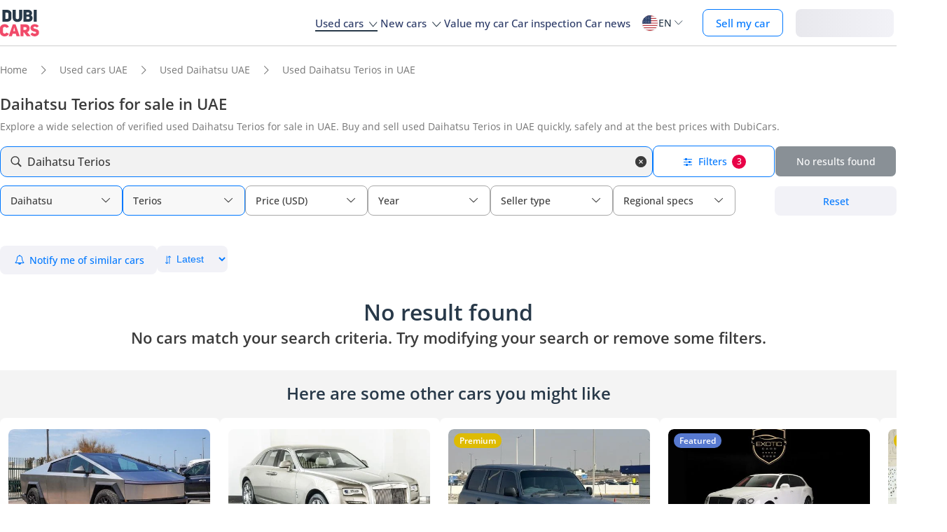

--- FILE ---
content_type: text/html; charset=UTF-8
request_url: https://www.dubicars.com/uae/used/daihatsu/terios
body_size: 24820
content:
<!doctype html> <!--[if lt IE 7]><html lang="en" dir="ltr" class="no-js lt-ie9 lt-ie8 lt-ie7  "><![endif]--> <!--[if IE 7]><html lang="en" dir="ltr" class="no-js lt-ie9 lt-ie8  "><![endif]--> <!--[if IE 8]><html lang="en" dir="ltr" class="no-js lt-ie9  "><![endif]--> <!--[if IE 9]><html lang="en" dir="ltr" class="no-js ie9  "><![endif]--> <!--[if gt IE 8]><!--><html lang="en" dir="ltr" class="no-js  "><!--<![endif]--> <head> <meta charset="utf8"> <meta http-equiv="X-UA-Compatible" content="IE=edge,chrome=1"> <meta name="viewport" content="width=device-width, initial-scale=1.0, maximum-scale=1.0, user-scalable=no"> <meta name="HandheldFriendly" content="true" /> <meta name="theme-color" content="#FFF"> <link rel="stylesheet" href="/css/nav-en.css?id=322126ac1afc26891e3de9b0be000599" />     
    <link rel="preload" href="/css/new-search-critical.css?v=3348fc5df431af08ef891b57a26136859ab" as="style"/>
 <title>Daihatsu Terios for sale in UAE | DubiCars</title> <meta name="title" content="Daihatsu Terios for sale in UAE | DubiCars"> <meta name="description" content="Find  Used Daihatsu Terios cars for sale in UAE, starting at just AED 7,000. Explore affordable, reliable pre-owned Terios options on DubiCars."> <meta name="locality" content="UAE" /> <meta name="google-signin-client_id" content="630552264331-b11bik276tde55qg1hapqspvibi48oh7.apps.googleusercontent.com"> <meta name="csrf-token" content="" />  <meta property="og:url" content="https://www.dubicars.com/uae/used/daihatsu/terios"> <meta property="og:image" itemprop="image" content="https://www.dubicars.com/images/opengraph-intro.png"> <meta property="og:type" content="website"> <meta property="og:title" content="Daihatsu Terios for sale in UAE | DubiCars"> <meta property="og:description" content="Find  Used Daihatsu Terios cars for sale in UAE, starting at just AED 7,000. Explore affordable, reliable pre-owned Terios options on DubiCars."> <meta property="og:site_name" content="DubiCars"> <meta property="fb:app_id" content="1462870640641980"> <meta name="twitter:card" content="summary_large_image"> <meta name="twitter:site" content="@dubicars"> <meta name="twitter:creator" content="@dubicars"> <meta name="twitter:title" content="Daihatsu Terios for sale in UAE | DubiCars"> <meta name="twitter:description" content="Find  Used Daihatsu Terios cars for sale in UAE, starting at just AED 7,000. Explore affordable, reliable pre-owned Terios options on DubiCars."> <meta name="twitter:image" content="https://www.dubicars.com/images/opengraph-intro.png">  <link rel="canonical" href="https://www.dubicars.com/uae/used/daihatsu/terios">    <link rel="shortcut icon" media="(prefers-color-scheme:light)" href="/img/favicon_32x32.png" type="image/png" sizes="32x32"> <link rel="shortcut icon" href="/img/favicon_48x48.png" sizes="48x48" type="image/png"> <link rel="apple-touch-icon" href="/img/ios/apple-touch-icon-precomposed-180x180.png" sizes="180x180"> <link rel="manifest" href="/manifest.json">  <link rel="dns-prefetch" href="//dubicars-a.akamaihd.net/">  <link rel="dns-prefetch" href="//ajax.googleapis.com/">  <link rel="dns-prefetch" href="//connect.facebook.net/">  <link rel="dns-prefetch" href="//www.google-analytics.com/">  <link rel="dns-prefetch" href="//www.facebook.com/">  <link rel="dns-prefetch" href="//www.googletagmanager.com/">      <link rel="alternate" hreflang="ar" href="https://www.dubicars.com/ar/uae/used/daihatsu/terios" />   <link rel="alternate" hreflang="en" href="https://www.dubicars.com/uae/used/daihatsu/terios" />   		<link rel="alternate" hreflang="x-default" href="https://www.dubicars.com/uae/used/daihatsu/terios" />

		    <link rel="stylesheet" href="/css/new-search-critical.css?v=3348fc5df431af08ef891b57a26136859ab" media="screen, projection" type="text/css">
    <style>
        /* top spot ad */
        @media  screen and (max-width: 1191px){#top-spot-placeholder{height:calc(52vw + 212px)}} @media  screen and (min-width: 1192px){#top-spot-placeholder{height:692px}}
        @media  screen and (max-width: 1191px){#app-promotion{width: calc(100vw - 32px) !important;flex-direction: column !important;}}

    </style>
    <script>
        window.open_search_url = `https://api-suggestions.dubicars.com/suggestions`; window.makeModelTrimSuggestionsUrl = `https://api-suggestions.dubicars.com/v1/search-make-model-trim-suggestions`; window.selected_filters = {"ul":{"id":"US","name":"United States","name_en":"United States"},"ma":{"id":30,"name":"Daihatsu","name_en":"Daihatsu","hasTaxonomy":false},"mo":{"id":374,"name":"Terios","name_en":"Terios","hasTrims":false},"cr":{"id":"USD","name":"USD","name_en":"USD"},"c":{"id":"used","name":"Used","name_en":"Used"},"eo":{"id":"export-only","name":"Export only","name_en":"Export only"},"o":{"id":"","name":"","name_en":""}}; window.default_filters = {"ul":{"id":"US","name":"United States","name_en":"United States"},"eo":{"id":["export-only"],"name":["Export only"],"name_en":["Export only"]},"cr":{"id":"USD","name":"USD","name_en":"USD"},"c":{"id":"new-and-used","name":"New and used","name_en":"New and Used"},"set":{"id":"bu","name":"Cash","name_en":"Cash"},"k":{"id":"","name":"","name_en":""},"ma":{"id":"","name":"","name_en":""},"mg":{"id":"","name":"","name_en":""},"mo":{"id":"","name":"","name_en":""},"tr":{"id":"","name":"","name_en":""},"b":{"id":"","name":"","name_en":""},"pf":{"id":"","name":"","name_en":""},"pt":{"id":"","name":"","name_en":""},"emif":{"id":"","name":"","name_en":""},"emit":{"id":"","name":"","name_en":""},"yf":{"id":"","name":"","name_en":""},"yt":{"id":"","name":"","name_en":""},"kf":{"id":"","name":"","name_en":""},"kt":{"id":"","name":"","name_en":""},"stsd":{"id":"","name":"","name_en":""},"cy":{"id":"","name":"","name_en":""},"co":{"id":"","name":"","name_en":""},"s":{"id":"","name":"","name_en":""},"gi":{"id":"","name":"","name_en":""},"f":{"id":"","name":"","name_en":""},"g":{"id":"","name":"","name_en":""},"l":{"id":"","name":"","name_en":""},"st":{"id":"","name":"","name_en":""},"did":{"id":"","name":"","name_en":""},"o":{"id":"","name":"","name_en":""},"dr":{"id":"","name":"","name_en":""},"mf":{"id":"","name":"","name_en":""}}; window.current_filters = {}; window.modified_filters = {"eo":{"id":["can-be-exported","export-only"],"name":["Exportable","Export only"],"name_en":["Exportable","Export only"]}}; window.badges = [{"id":1,"name":"UAE Only","icon_path":"https:\/\/mcusercontent.com\/e611290bd709b3ad5069261c2\/images\/698994eb-697c-1d63-0d26-5d989fa17a73.png","is_clickable":true,"popup_content":"This vehicle is available for sale in the UAE only.","enabled_locations":["fpa_mobile_below_images","fpa_desktop_under_title"]},{"id":2,"name":"Export Only","icon_path":"https:\/\/mcusercontent.com\/e611290bd709b3ad5069261c2\/images\/1134f7c0-bef8-1dda-93bd-55b8a8a83b6f.png","is_clickable":true,"popup_content":"This vehicle is available for export only and is not meant for the UAE market.","enabled_locations":["fpa_mobile_below_images","fpa_desktop_under_title"]},{"id":4,"name":"Verified Seller","icon_path":"https:\/\/mcusercontent.com\/e611290bd709b3ad5069261c2\/images\/461fa939-3f3d-5978-9f5e-cf6617e4fa51.png","is_clickable":true,"popup_content":"This seller has been verified by DubiCars and is legally authorized to operate in the UAE.","enabled_locations":["fpa_desktop_seller_info","fpa_mobile_seller_info","fpa_mobile_below_images"]},{"id":6,"name":"Highly Responsive","icon_path":"https:\/\/mcusercontent.com\/e611290bd709b3ad5069261c2\/images\/508033a6-a3e0-f6c5-b3f6-448961ccf352.png","is_clickable":true,"popup_content":"Sellers with the Highly Responsive badge have shown that they are fast at replying to customers.","enabled_locations":["serp_desktop_bottom","serp_mobile_below_images","fpa_desktop_seller_info","fpa_mobile_seller_info","fpa_mobile_below_images"]},{"id":7,"name":"Warranty","icon_path":"https:\/\/mcusercontent.com\/e611290bd709b3ad5069261c2\/images\/bc4f9e5d-d8ca-eb38-de4c-db4ea6ef64c8.png","is_clickable":true,"popup_content":"This vehicle includes a valid warranty. Coverage type and terms may vary. Please confirm details with the seller.","enabled_locations":["listing_carousel_card","serp_desktop_bottom","serp_mobile_below_images","fpa_mobile_below_images","fpa_desktop_under_title"]},{"id":8,"name":"Right Hand","icon_path":"","is_clickable":false,"popup_content":null,"enabled_locations":["serp_desktop_images","serp_mobile_images"]}];

        window.kavakDealer = 2194;
        window.cars24Dealer = 2363;
        window.brabusDealer = 3072;
    </script>
					<script>
		dataLayer = [{
			"page": "search-new"
		}];
	</script>
	<script data-no-instant>
		var html = document.getElementsByTagName('html')[0];
		html.className = html.className.replace(/no-js/, 'js');
		dubicars = {
							custom: false,
						maps_initialized : function () {if(typeof dubicars.cb !== 'undefined') {dubicars.cb();}},
							aurl: null,
					};

		if (window.location.href.indexOf("#login") > -1 && dubicars.aurl) {
			document.location = dubicars.aurl;
		}

	</script>

		<script type="text/javascript" data-no-instant>
		!function(a){var b=/iPhone/i,c=/iPod/i,d=/iPad/i,e=/(?=.*\bAndroid\b)(?=.*\bMobile\b)/i,f=/Android/i,g=/(?=.*\bAndroid\b)(?=.*\bSD4930UR\b)/i,h=/(?=.*\bAndroid\b)(?=.*\b(?:KFOT|KFTT|KFJWI|KFJWA|KFSOWI|KFTHWI|KFTHWA|KFAPWI|KFAPWA|KFARWI|KFASWI|KFSAWI|KFSAWA)\b)/i,i=/IEMobile/i,j=/(?=.*\bWindows\b)(?=.*\bARM\b)/i,k=/BlackBerry/i,l=/BB10/i,m=/Opera Mini/i,n=/(CriOS|Chrome)(?=.*\bMobile\b)/i,o=/(?=.*\bFirefox\b)(?=.*\bMobile\b)/i,p=new RegExp("(?:Nexus 7|BNTV250|Kindle Fire|Silk|GT-P1000)","i"),q=function(a,b){return a.test(b)},r=function(a){var r=a||navigator.userAgent,s=r.split("[FBAN");return"undefined"!=typeof s[1]&&(r=s[0]),this.apple={phone:q(b,r),ipod:q(c,r),tablet:!q(b,r)&&q(d,r),device:q(b,r)||q(c,r)||q(d,r)},this.amazon={phone:q(g,r),tablet:!q(g,r)&&q(h,r),device:q(g,r)||q(h,r)},this.android={phone:q(g,r)||q(e,r),tablet:!q(g,r)&&!q(e,r)&&(q(h,r)||q(f,r)),device:q(g,r)||q(h,r)||q(e,r)||q(f,r)},this.windows={phone:q(i,r),tablet:q(j,r),device:q(i,r)||q(j,r)},this.other={blackberry:q(k,r),blackberry10:q(l,r),opera:q(m,r),firefox:q(o,r),chrome:q(n,r),device:q(k,r)||q(l,r)||q(m,r)||q(o,r)||q(n,r)},this.seven_inch=q(p,r),this.any=this.apple.device||this.android.device||this.windows.device||this.other.device||this.seven_inch,this.phone=this.apple.phone||this.android.phone||this.windows.phone,this.tablet=this.apple.tablet||this.android.tablet||this.windows.tablet,"undefined"==typeof window?this:void 0},s=function(){var a=new r;return a.Class=r,a};"undefined"!=typeof module&&module.exports&&"undefined"==typeof window?module.exports=r:"undefined"!=typeof module&&module.exports&&"undefined"!=typeof window?module.exports=s():"function"==typeof define&&define.amd?define("isMobile",[],a.isMobile=s()):a.isMobile=s()}(this);
	</script>
	<script type="text/javascript">
		var cookieHelper={get:function(e){var t=document.cookie.split("; ");for(var n=0;n<t.length;n++){var r=t[n].split("=");if(r&&r[0]===e)return unescape(r[1])}},set:function(e,t,n){var r=new Date;r.setDate(r.getDate()+n||7);return document.cookie=e+"="+escape(t)+"; expires="+r.toGMTString()+"; path=/"},delete:function(e){this.set(e,"",-1)}};

		function replaceImage(elementId, title, src, srcset, srcHighRes, srcsetHighRes, index, width) {
			var isMobileDevice = (isMobile.phone || isMobile.tablet),
				img = document.getElementById(elementId),
				isWSupported = ('sizes' in document.getElementsByTagName('img')[0]),
				devicePixelRatio = 1;

			if (window.hasOwnProperty !== 'undefined') {
				if (window.hasOwnProperty('devicePixelRatio')) {
					devicePixelRatio = window.devicePixelRatio;
				} else if (window.screen.hasOwnProperty('deviceXDPI')) {
					devicePixelRatio = window.screen.deviceXDPI;
				}
			}

			var newImg = document.createElement('img'),
					altAttr = document.createAttribute('alt'),
					srcAttr = document.createAttribute('src'),
					dataSrcAttr = document.createAttribute('data-src'),
					srcsetAttr = document.createAttribute('srcset'),
					dataSrcsetAttr = document.createAttribute('data-srcset'),
					widthAtrr = document.createAttribute('width');

			newImg.onerror = function () {
				var src = this.src,
					srcSet = this.srcset;

				srcSet = srcSet.replace(' 2x', '');

				if (src.indexOf('?') >= 0) {
					src = src.substring(0, src.indexOf('?'));
				}

				if (srcSet.indexOf('?') >= 0) {
					srcSet = srcSet.substring(0, srcSet.indexOf('?'));
				}

				this.onerror = null;

				image.src = src + '?' + Math.floor((Math.random() * 100) + 1);
				image.srcset = srcSet + '?' + Math.floor((Math.random() * 100) + 1) + ' 2x';
			};

			altAttr.value = title;
			if (index < 4) {
				if (!isWSupported && devicePixelRatio > 1) {
					srcAttr.value = "//www.dubicars.com/" + srcsetHighRes.replace(' 2x', '');
					srcsetAttr.value = "";
				} else {
					srcAttr.value = "//www.dubicars.com/" + (isMobileDevice? srcHighRes : src);
					srcsetAttr.value = "//www.dubicars.com/" + (isMobileDevice? srcsetHighRes : srcset);
				}

				newImg.setAttributeNode(srcAttr);
				newImg.setAttributeNode(srcsetAttr);
			} else {
				if (!isWSupported && devicePixelRatio > 1) {
					dataSrcAttr.value = "//www.dubicars.com/" + srcsetHighRes.replace(' 2x', '');
					dataSrcsetAttr.value = "";
				} else {
					dataSrcAttr.value = "//www.dubicars.com/" + (isMobileDevice? srcHighRes : src);
					dataSrcsetAttr.value = "//www.dubicars.com/" + (isMobileDevice? srcsetHighRes : srcset);
				}
				newImg.setAttributeNode(dataSrcAttr);
				newImg.setAttributeNode(dataSrcsetAttr);
			}
			widthAtrr.value = (width !== undefined ? ' width="' + width + '"' : '') + '>';

			newImg.setAttributeNode(altAttr);

			var attrs = img.attributes;

			for (var i= 0; i < attrs.length; i++) {
				var attr = attrs[i];

				if (!newImg.hasAttribute(attr.name)) {
					var newAttr = document.createAttribute(attr.name);
					newAttr.value = attr.value;

					newImg.setAttributeNode(newAttr);
				}
			}

			if (width !== undefined) {
				newImg.setAttributeNode(widthAtrr);
			}

			img.parentNode.replaceChild(newImg, img);

		}
	</script>

	<script>
		(function (w,d,dn,t){w[dn]=w[dn]||[];w[dn].push({eventType:'init',value:t,dc:''});
		var f=d.getElementsByTagName('script')[0],c=d.createElement('script');c.async=true; c.src='https://tags.creativecdn.com/1iHYplkH2V7077YCVZ7k.js'; f.parentNode.insertBefore(c,f);})(window,document,'rtbhEvents','1iHYplkH2V7077YCVZ7k'); 
	</script>
		 <script type="application/ld+json">{"@context":"https:\/\/schema.org","@type":"Organization","name":"Dubicars","alternateName":"دوبي كارز","legalName":"Dubicars International FZ-LLC","url":"https:\/\/www.dubicars.com","logo":"https:\/\/www.dubicars.com\/images\/logo.svg","slogan":"cars for sale in UAE","sameAs":["https:\/\/www.facebook.com\/dubaicars","http:\/\/instagram.com\/dubicars","https:\/\/www.linkedin.com\/company\/dubicars","https:\/\/www.youtube.com\/channel\/UC1AMnL-nADBk8T2ffAcUGqA"]}</script> 			<!-- Google Tag Manager -->
	<script data-no-instant>(function(w,d,s,l,i){w[l]=w[l]||[];w[l].push({'gtm.start':
		new Date().getTime(),event:'gtm.js'});var f=d.getElementsByTagName(s)[0],
			j=d.createElement(s),dl=l!='dataLayer'?'&l='+l:'';j.async=true;j.src=
			'//www.googletagmanager.com/gtm.js?id='+i+dl;f.parentNode.insertBefore(j,f);
		})(window,document,'script','dataLayer','GTM-KTSF7X');
	</script>
	<!-- End Google Tag Manager -->

			<link rel="prefetch" as="style" href="/css/new-search-critical.css?v=3348fc5df431af08ef891b57a26136859ab">
	<link rel="preconnect" href="https://api-suggestions.dubicars.com/suggestions" crossorigin>

		<!-- Paste this right before your closing </head> tag -->
<script type="text/javascript">
  (function (f, b) { if (!b.__SV) { var e, g, i, h; window.mixpanel = b; b._i = []; b.init = function (e, f, c) { function g(a, d) { var b = d.split("."); 2 == b.length && ((a = a[b[0]]), (d = b[1])); a[d] = function () { a.push([d].concat(Array.prototype.slice.call(arguments, 0))); }; } var a = b; "undefined" !== typeof c ? (a = b[c] = []) : (c = "mixpanel"); a.people = a.people || []; a.toString = function (a) { var d = "mixpanel"; "mixpanel" !== c && (d += "." + c); a || (d += " (stub)"); return d; }; a.people.toString = function () { return a.toString(1) + ".people (stub)"; }; i = "disable time_event track track_pageview track_links track_forms track_with_groups add_group set_group remove_group register register_once alias unregister identify name_tag set_config reset opt_in_tracking opt_out_tracking has_opted_in_tracking has_opted_out_tracking clear_opt_in_out_tracking start_batch_senders people.set people.set_once people.unset people.increment people.append people.union people.track_charge people.clear_charges people.delete_user people.remove".split( " "); for (h = 0; h < i.length; h++) g(a, i[h]); var j = "set set_once union unset remove delete".split(" "); a.get_group = function () { function b(c) { d[c] = function () { call2_args = arguments; call2 = [c].concat(Array.prototype.slice.call(call2_args, 0)); a.push([e, call2]); }; } for ( var d = {}, e = ["get_group"].concat( Array.prototype.slice.call(arguments, 0)), c = 0; c < j.length; c++) b(j[c]); return d; }; b._i.push([e, f, c]); }; b.__SV = 1.2; e = f.createElement("script"); e.type = "text/javascript"; e.async = !0; e.src = "undefined" !== typeof MIXPANEL_CUSTOM_LIB_URL ? MIXPANEL_CUSTOM_LIB_URL : "file:" === f.location.protocol && "//cdn.mxpnl.com/libs/mixpanel-2-latest.min.js".match(/^\/\//) ? "https://cdn.mxpnl.com/libs/mixpanel-2-latest.min.js" : "//cdn.mxpnl.com/libs/mixpanel-2-latest.min.js"; g = f.getElementsByTagName("script")[0]; g.parentNode.insertBefore(e, g); } })(document, window.mixpanel || []);
</script>		<script type="text/javascript">
    if (!window.clevertap) {
        var clevertap = {event:[], profile:[], account:[], onUserLogin:[], notifications:[], privacy:[]};
        // replace with the CLEVERTAP_ACCOUNT_ID with the actual ACCOUNT ID value from your Dashboard -> Settings page
        clevertap.account.push({"id": "RZK-548-847Z"});
        clevertap.privacy.push({optOut: false}); //set the flag to true, if the user of the device opts out of sharing their data
        clevertap.privacy.push({useIP: true}); //set the flag to true, if the user agrees to share their IP data
        (function () {
            var wzrk = document.createElement('script');
            wzrk.type = 'text/javascript';
            wzrk.async = true;
            wzrk.src = ('https:' == document.location.protocol ? 'https://d2r1yp2w7bby2u.cloudfront.net' : 'http://static.clevertap.com') + '/js/clevertap.min.js';
            var s = document.getElementsByTagName('script')[0];
            s.parentNode.insertBefore(wzrk, s);
        })();
    }

    if(window?.Notification?.permission == "default") {
        clevertap.notifications.push({
            "titleText": "Get notified about the latest cars & offers!",
            "bodyText": "We'll send you a notification when there are new cars and great offers.",
            "okButtonText": "Yes, notify me",
            "rejectButtonText": "No, thanks",
            "okButtonColor": "#f28046",
            // "askAgainTimeInSeconds": 5,
            "serviceWorkerPath": "/clevertap_sw.js"
        });
    }
</script>
		<script>
			window.SERP_SEARCH_URL = "https://serp.dubicars.com/";
			window.current_user = null;
			window.isMobile = {
				phone: window.innerWidth <= 1191,
				device: window.innerWidth > 1191
			};
		</script>
	</head>

	<body id="search-new-page" class=" " data-dfp-id="179489212" data-maps-api-key="AIzaSyBhqF46YcwcUV0FTnPqql25MM-wZe-YBLU" mixpanel-token="e1966028f1156fa741c6159d3da0cac0" data-js-update="https://www.dubicars.com/ajax/parts?page_id=search-new&parts=header,footer"
		data-js-update="/ajax/parts?page_id=search-new&parts=header,footer"
    rtb-event=" category "
    page_type = " classifieds_pretty_serp  "
>
		<noscript>
			<iframe src="//www.googletagmanager.com/ns.html?id=GTM-KTSF7X" height="0" width="0" style="display:none;visibility:hidden"></iframe>
		</noscript>

				 <div class="dubicars-wrapper"> <div id="header-navigation"> <div id="mobile-top-header" >  <a href="https://www.dubicars.com" class="logo"> <img src="/images/logo.svg" alt="Dubicars.com" width="56" height="38" fetchpriority="low" loading="lazy"> </a>  <div id="mobile-header-ctas"> <a href="https://www.dubicars.com/sell-your-car" data-track data-clevertap='{"event": "sell_page_opened", "source_of_action": "top_nav_bar"}' data-mixpanel data-gtm='{"category":"PrivateAd","action": "headerSellButton", "label": "Click on sell car on header", "event": "addEvent"}' class="nav-button"> Sell </a> <a href="https://dubicars.page.link/3euE" class="app-download-button phone-only"> Use app </a> <div id="mobile-nav-menu"> <span></span> </div> </div> </div> <div id="mobile-nav-back-cover"></div> <div id="header-nav-wrapper" referral_location="navbar"> <link rel="stylesheet" href="/css/login-box-new.css?id=e86e2fedabeb4dd19a12464451367d9b"> <ul id="header-nav-auth-links" class="phone-only"> <li class="login guest-only"> <a href="#" class="login auth-link auth-btn default-btn" data-user-type="none" referral_location="my-account-button"> Login / Sign Up </a> </li> <li class="profile-header logged-in-only hidden"> <div class="nameInitials"> <p class="m-0"></p> </div> <div class="info-container"> <p class="username overflow-ellipsis"></p> <a href="https://www.dubicars.com/account/profile" class="view-profile pt-0">View your account</a> </div> </li> <li class="dealer_manager-only other-role-only pb-24 click-link w-100 hidden"><a data-no-instant href="#" data-user-type="dealer"><strong>Dealership </strong>admin</a></li> <li class="showroom_sales-only pb-24 click-link w-100 hidden"><a data-no-instant href="#" data-user-type="dealer"><strong>Showroom </strong> admin</a></li> <li class="company-name showroom_sales-only pb-24 click-link w-100 hidden"></li> <li class="photographer-only pb-24 click-link w-100 hidden"><a data-no-instant href="https://www.dubicars.com/photographer/dealers" data-user-type="internal">Photographer</a></li> <li class="internal-user-only pb-24 click-link w-100 hidden"> <a data-no-instant href="https://www.dubicars.com/admin" data-user-type="internal">Admin</a></li> <li class="always-show pb-24 click-link w-100 "><a href="https://www.dubicars.com/car-valuation">Value my car</a></li> <li class="always-show pb-24 click-link w-100 "><a href="https://www.dubicars.com/vehicle-inspection" data-track data-ga4='{"event": "inspection_page_opened", "source_of_action": "homepage"}' data-moengage='{"event": "inspection_page_opened", "source_of_action": "top_nav_bar"}' data-clevertap='{"event": "inspection_clicked", "source_of_action": "top_nav_bar"}' '>Car inspection</a> </li> <li class="always-show pb-24 click-link w-100 "> <a href="https://www.dubicars.com/sell-your-car">Sell my car</a> </li> <li class="always-show pb-24 click-link w-100 "> <a data-no-instant href="https://www.dubicars.com/account/cars" data-user-type="user">My ads</a> </li> <li class="logged-in-only logout-link click-link w-100 phone-only hidden"> <a data-no-instant href="https://www.dubicars.com/logout" class="logout text-ios-blue"> Log out </a> </li> </ul> <div id="header-nav-desktop"> <div class="nav-items"> <a href="https://www.dubicars.com" class="logo"> <img src="/images/logo.svg?342" alt="Dubicars.com" width="65" height="44" loading="lazy" fetchpriority="low"> </a> <nav class="header-nav"> <ul> <li class="active"> <a href="#" data-expand-nav="used-cars-menu">Used cars <img src="/images/icon-arrow-dropdown.svg" class="icon-down-open-big" alt="toggle icon" /></a> </li> <li class=""> <a href="#" data-expand-nav="new-cars-menu">New cars <img src="/images/icon-arrow-dropdown.svg" class="icon-down-open-big" alt="toggle icon" /></a> </li> <li class=""> <a href="https://www.dubicars.com/car-valuation" data-clevertap='{"event": "valuation_clicked", "source_of_action": "top_nav_bar"}'>Value my car</a> </li> <li class=""> <a href="https://www.dubicars.com/vehicle-inspection" data-track data-ga4='{"event": "inspection_page_opened", "source_of_action": "homepage"}' data-moengage='{"event": "inspection_page_opened", "source_of_action": "top_nav_bar"}' data-clevertap='{"event": "inspection_clicked", "source_of_action": "top_nav_bar"}' >Car inspection</a> </li> <li class=""> <a href="/news/">Car news</a> </li> <li> <div class="dropdown-btn gap-6 pos-rel d-flex align-center" data-expand-nav="language-and-country-dropdown"> <span class="flag-container-new"> <img src="/images/flags/us.svg?321" class="user-location-flag" width="24" height="24" alt="flag" fetchpriority="low" /> </span> <span class="country-language-text d-flex align-center">  <p>EN</p>  </span> <img src="/images/icon-arrow-dropdown.svg" class="icon-down-open-big" alt="toggle icon" /> </div> <div class="new-dropdown border-radius-8 desktop-only" id="language-and-country-dropdown"> <ul class="flex-col"> <li class="language-option"> <div class="d-flex flex-col"> <span>Language</span> <a href="https://www.dubicars.com/uae/used/daihatsu/terios" data-lang="en"  class="active" >English - EN</a> <a href="https://www.dubicars.com/ar/uae/used/daihatsu/terios" data-lang="ar" >العربية - AR</a> </div> </li> <li class="shipping-option"> <div class="d-flex flex-col"> <div class="d-flex justify-between"> <span>Shipping country</span> <span id="user-location-nav" load-component-on-click="user-location-popup" component-version="1.0.4" class="text-ios-blue">Change</span> </div> <div class="d-flex align-center gap-6"> <div class="flag-container-new d-flex align-center gap-6"> <img src="/images/flags/us.svg?321" class="user-location-flag" width="24" height="24" alt="flag" fetchpriority="low" /> </div> <b class="user-location-name"></b> </div> </div> </li> <li class="currency-option"> <a href="#" id="currency-select-nav"> Currency <span class="selected-currency "> AED </span> <img src="/images/icon-arrow-dropdown.svg" class="icon-down-open-big" alt="toggle icon" /> </a> <div id="currency-options"> <a href="#" set-currency="AED">AED</a> <a href="#" set-currency="USD">USD</a> <a href="#" set-currency="SAR">SAR</a> </div> </li> </ul> </div> </li> <li> <a href="https://www.dubicars.com/sell-your-car" data-track data-clevertap='{"event": "sell_page_opened", "source_of_action": "top_nav_bar"}' data-mixpanel data-gtm='{"category":"PrivateAd","action": "headerSellButton", "label": "Click on sell car on header", "event": "addEvent"}' class="nav-button"> Sell my car </a> </li> <li> <link rel="stylesheet" href="/css/login-box-new.css?id=e86e2fedabeb4dd19a12464451367d9b"> <style>.auth-shimmer a,.auth-shimmer .default-btn{background:linear-gradient(90deg,#e8e8ed,#f2f2f7,#e8e8ed)!important;background-size:200% 100%!important;animation:shimmer 1.2s infinite;color:transparent!important;height:40px}@keyframes shimmer{0%{background-position:200% 0}100%{background-position:-200% 0}} </style> <ul class="desktop-only desktop-auth-links"> <li class="login guest-only  auth-shimmer "> <a href="#" class="login default-btn d-flex align-center justify-center" data-user-type="none" referral_location="my-account-button"> Login </a> </li> <li class="dropdown-btn-text logged-in-only hidden  auth-shimmer "> <div class="dropdown-btn pos-rel d-flex align-center auth-button" data-expand-nav="profile-options-dropdown"> <span class="country-language-text d-flex align-center"> <a href="javascript:void(0);" class="default-btn d-flex align-center justify-center gap-6" id="dropdown-btn-text">My account<i class="down-arrow ios-blue"></i></a> </span> </div> <div class="new-dropdown logged-in-only border-radius-8 profile-options" id="profile-options-dropdown"> <ul class="d-flex flex-col"> <li class="dealer_manager-only other-role-only hidden"> <a data-no-instant href="#" data-user-type="dealer"> <strong>Dealership</strong>admin </a> </li> <li class="showroom_sales-only hidden"> <a data-no-instant href="#" data-user-type="dealer"> <strong>Showroom</strong> admin </a> </li> <li class="photographer-only hidden"> <a data-no-instant href="https://www.dubicars.com/photographer/dealers" data-user-type="internal">Photographer </a> </li> <li class="internal-user-only hidden"><a data-no-instant href="https://www.dubicars.com/admin" data-user-type="internal">Admin</a></li> <li class="user-only super_admin-only admin-only hidden"><a href="https://www.dubicars.com/account/profile" class="">My profile</a></li> <li class="user-only super_admin-only admin-only hidden"><a data-no-instant href="https://www.dubicars.com/account/saved-listings" data-user-type="user">Saved ads</a></li> <li class="user-only super_admin-only admin-only hidden"><a data-no-instant href="https://www.dubicars.com/account/saved-searches" data-user-type="user">Saved searches</a></li> <li class="user-only super_admin-only admin-only hidden"><a data-no-instant href="https://www.dubicars.com/account/cars" data-user-type="user">My ads</a></li> <li class="logout-link logged-in-only desktop-only hidden"> <a data-no-instant href="https://www.dubicars.com/logout" class="logout"> Log out </a> </li> </ul> </div> </li> </ul> </li> </ul> </nav> </div> </div>  <div class="for-uae"> <div class="links-section mt-16 phone-only seperator" id="location-selection"> <span><strong class="fs-18 fw-700 d-block mb-8 phone-heading">Shipping country</strong></span> <div load-component-on-click="user-location-popup" component-version="1.0.4" id="location-element" class="mt-8"> <span id="location-input" class="d-block fs-12 user-location-name"></span> <div class="search-icon-div"> <img src="/images/icon-search-black.svg" class="search-icon" width="16" height="16" alt="Search icon" /> </div> </div> </div> </div>  <div class="header-expand-nav desktop-only" id="used-cars-menu">    <div class="links-section"> <div class="nav-bold links-expander links-dropdown">Used cars <span class="phone-only">for sale </span>by location</div> <ul class="expand-list">  <li class="click-link">  <a href="https://www.dubicars.com/uae/used" title="Used cars for sale in UAE"> UAE </a> </li>  <li class="click-link">  <a href="https://www.dubicars.com/abu-dhabi/used" title="Used cars for sale in Abu Dhabi"> Abu Dhabi </a> </li>  <li class="click-link">  <a href="https://www.dubicars.com/al-ain/used" title="Used cars for sale in Al Ain"> Al Ain </a> </li>  <li class="click-link">  <a href="https://www.dubicars.com/ajman/used" title="Used cars for sale in Ajman"> Ajman </a> </li>  <li class="click-link">  <a href="https://www.dubicars.com/dubai/used" title="Used cars for sale in Dubai"> Dubai </a> </li>  <li class="click-link">  <a href="https://www.dubicars.com/fujairah/used" title="Used cars for sale in Fujairah"> Fujairah </a> </li>  <li class="click-link">  <a href="https://www.dubicars.com/ras-al-khaimah/used" title="Used cars for sale in Ras al-Khaimah"> Ras al-Khaimah </a> </li>  <li class="click-link">  <a href="https://www.dubicars.com/sharjah/used" title="Used cars for sale in Sharjah"> Sharjah </a> </li>  <li class="click-link">  <a href="https://www.dubicars.com/umm-al-quwain/used" title="Used cars for sale in Umm al-Quwain"> Umm al-Quwain </a> </li>  </ul> </div>      <div class="links-section"> <div class="nav-bold links-expander links-dropdown">Used cars <span class="phone-only">for sale </span>by makes</div> <ul class="expand-list">  <li class="click-link">  <a href="https://www.dubicars.com/uae/used/toyota" title="Used Toyota cars for sale in UAE"> Toyota </a> </li>  <li class="click-link">  <a href="https://www.dubicars.com/uae/used/mercedes-benz" title="Used Mercedes-Benz cars for sale in UAE"> Mercedes-Benz </a> </li>  <li class="click-link">  <a href="https://www.dubicars.com/uae/used/nissan" title="Used Nissan cars for sale in UAE"> Nissan </a> </li>  <li class="click-link">  <a href="https://www.dubicars.com/uae/used/lexus" title="Used Lexus cars for sale in UAE"> Lexus </a> </li>  <li class="click-link">  <a href="https://www.dubicars.com/uae/used/bmw" title="Used BMW cars for sale in UAE"> BMW </a> </li>  <li class="click-link">  <a href="https://www.dubicars.com/uae/used/ford" title="Used Ford cars for sale in UAE"> Ford </a> </li>  <li class="click-link">  <a href="https://www.dubicars.com/uae/used/land-rover" title="Used Land Rover cars for sale in UAE"> Land Rover </a> </li>  <li class="click-link">  <a href="https://www.dubicars.com/uae/used/hyundai" title="Used Hyundai cars for sale in UAE"> Hyundai </a> </li>  <li class="click-link">  <a href="https://www.dubicars.com/uae/used/chevrolet" title="Used Chevrolet cars for sale in UAE"> Chevrolet </a> </li>  </ul> </div>      <div class="links-section"> <div class="nav-bold links-expander links-dropdown">Used cars <span class="phone-only">for sale </span>by models</div> <ul class="expand-list">  <li class="click-link">  <a href="https://www.dubicars.com/uae/used/toyota/land-cruiser" title="Used Toyota Land Cruiser cars for sale in UAE"> Toyota Land Cruiser </a> </li>  <li class="click-link">  <a href="https://www.dubicars.com/uae/used/nissan/patrol" title="Used Nissan Patrol cars for sale in UAE"> Nissan Patrol </a> </li>  <li class="click-link">  <a href="https://www.dubicars.com/uae/used/toyota/prado" title="Used Toyota Prado cars for sale in UAE"> Toyota Prado </a> </li>  <li class="click-link">  <a href="https://www.dubicars.com/uae/used/toyota/camry" title="Used Toyota Camry cars for sale in UAE"> Toyota Camry </a> </li>  <li class="click-link">  <a href="https://www.dubicars.com/uae/used/nissan/altima" title="Used Nissan Altima cars for sale in UAE"> Nissan Altima </a> </li>  <li class="click-link">  <a href="https://www.dubicars.com/uae/used/toyota/rav-4" title="Used Toyota RAV 4 cars for sale in UAE"> Toyota RAV 4 </a> </li>  <li class="click-link">  <a href="https://www.dubicars.com/uae/used/ford/mustang" title="Used Ford Mustang cars for sale in UAE"> Ford Mustang </a> </li>  <li class="click-link">  <a href="https://www.dubicars.com/uae/used/toyota/corolla" title="Used Toyota Corolla cars for sale in UAE"> Toyota Corolla </a> </li>  <li class="click-link">  <a href="https://www.dubicars.com/uae/used/toyota/hilux" title="Used Toyota Hilux cars for sale in UAE"> Toyota Hilux </a> </li>  </ul> </div>     <div class="links-section"> <div class="nav-bold links-expander links-dropdown">Used cars <span class="phone-only">for sale </span>by vehicle type</div> <ul class="expand-list">  <li class="click-link">  <a href="https://www.dubicars.com/uae/used/sedan" title="Used Sedan for sale in UAE"> Sedan </a> </li>  <li class="click-link">  <a href="https://www.dubicars.com/uae/used/suv" title="Used SUV/Crossover for sale in UAE"> SUV/Crossover </a> </li>  <li class="click-link">  <a href="https://www.dubicars.com/uae/used/hatchback" title="Used Hatchback for sale in UAE"> Hatchback </a> </li>  <li class="click-link">  <a href="https://www.dubicars.com/uae/used/coupe" title="Used Coupe for sale in UAE"> Coupe </a> </li>  <li class="click-link">  <a href="https://www.dubicars.com/uae/used/convertible" title="Used Convertible for sale in UAE"> Convertible </a> </li>  <li class="click-link">  <a href="https://www.dubicars.com/uae/used/pick-up-truck" title="Used Pick Up Truck for sale in UAE"> Pick Up Truck </a> </li>  <li class="click-link">  <a href="https://www.dubicars.com/uae/used/truck" title="Used Truck for sale in UAE"> Truck </a> </li>  <li class="click-link">  <a href="https://www.dubicars.com/uae/used/van" title="Used Van for sale in UAE"> Van </a> </li>  <li class="click-link">  <a href="https://www.dubicars.com/uae/used/bus" title="Used Bus for sale in UAE"> Bus </a> </li>  </ul> </div>      <a href="https://www.dubicars.com/sell-your-car" class="desktop-only extra-link">Sell your car</a> </div> <div class="header-expand-nav phone-only"> <div class="phone-heading toggleTrigger d-flex align-center justify-between"> Used cars <img src="/images/icon-arrow-dropdown.svg" class="dropdown-icon rotated" alt="toggle icon" /> </div> <div class="toggle-section expanded">    <div class="links-section"> <div class="nav-bold links-expander links-dropdown">Used cars <span class="phone-only">for sale </span>by location</div> <ul class="expand-list">  <li class="click-link">  <a href="https://www.dubicars.com/uae/used" title="Used cars for sale in UAE"> UAE </a> </li>  <li class="click-link">  <a href="https://www.dubicars.com/abu-dhabi/used" title="Used cars for sale in Abu Dhabi"> Abu Dhabi </a> </li>  <li class="click-link">  <a href="https://www.dubicars.com/al-ain/used" title="Used cars for sale in Al Ain"> Al Ain </a> </li>  <li class="click-link">  <a href="https://www.dubicars.com/ajman/used" title="Used cars for sale in Ajman"> Ajman </a> </li>  <li class="click-link">  <a href="https://www.dubicars.com/dubai/used" title="Used cars for sale in Dubai"> Dubai </a> </li>  <li class="click-link">  <a href="https://www.dubicars.com/fujairah/used" title="Used cars for sale in Fujairah"> Fujairah </a> </li>  <li class="click-link">  <a href="https://www.dubicars.com/ras-al-khaimah/used" title="Used cars for sale in Ras al-Khaimah"> Ras al-Khaimah </a> </li>  <li class="click-link">  <a href="https://www.dubicars.com/sharjah/used" title="Used cars for sale in Sharjah"> Sharjah </a> </li>  <li class="click-link">  <a href="https://www.dubicars.com/umm-al-quwain/used" title="Used cars for sale in Umm al-Quwain"> Umm al-Quwain </a> </li>  </ul> </div>      <div class="links-section"> <div class="nav-bold links-expander links-dropdown">Used cars <span class="phone-only">for sale </span>by makes</div> <ul class="expand-list">  <li class="click-link">  <a href="https://www.dubicars.com/uae/used/toyota" title="Used Toyota cars for sale in UAE"> Toyota </a> </li>  <li class="click-link">  <a href="https://www.dubicars.com/uae/used/mercedes-benz" title="Used Mercedes-Benz cars for sale in UAE"> Mercedes-Benz </a> </li>  <li class="click-link">  <a href="https://www.dubicars.com/uae/used/nissan" title="Used Nissan cars for sale in UAE"> Nissan </a> </li>  <li class="click-link">  <a href="https://www.dubicars.com/uae/used/lexus" title="Used Lexus cars for sale in UAE"> Lexus </a> </li>  <li class="click-link">  <a href="https://www.dubicars.com/uae/used/bmw" title="Used BMW cars for sale in UAE"> BMW </a> </li>  <li class="click-link">  <a href="https://www.dubicars.com/uae/used/ford" title="Used Ford cars for sale in UAE"> Ford </a> </li>  <li class="click-link">  <a href="https://www.dubicars.com/uae/used/land-rover" title="Used Land Rover cars for sale in UAE"> Land Rover </a> </li>  <li class="click-link">  <a href="https://www.dubicars.com/uae/used/hyundai" title="Used Hyundai cars for sale in UAE"> Hyundai </a> </li>  <li class="click-link">  <a href="https://www.dubicars.com/uae/used/chevrolet" title="Used Chevrolet cars for sale in UAE"> Chevrolet </a> </li>  </ul> </div>      <div class="links-section"> <div class="nav-bold links-expander links-dropdown">Used cars <span class="phone-only">for sale </span>by models</div> <ul class="expand-list">  <li class="click-link">  <a href="https://www.dubicars.com/uae/used/toyota/land-cruiser" title="Used Toyota Land Cruiser cars for sale in UAE"> Toyota Land Cruiser </a> </li>  <li class="click-link">  <a href="https://www.dubicars.com/uae/used/nissan/patrol" title="Used Nissan Patrol cars for sale in UAE"> Nissan Patrol </a> </li>  <li class="click-link">  <a href="https://www.dubicars.com/uae/used/toyota/prado" title="Used Toyota Prado cars for sale in UAE"> Toyota Prado </a> </li>  <li class="click-link">  <a href="https://www.dubicars.com/uae/used/toyota/camry" title="Used Toyota Camry cars for sale in UAE"> Toyota Camry </a> </li>  <li class="click-link">  <a href="https://www.dubicars.com/uae/used/nissan/altima" title="Used Nissan Altima cars for sale in UAE"> Nissan Altima </a> </li>  <li class="click-link">  <a href="https://www.dubicars.com/uae/used/toyota/rav-4" title="Used Toyota RAV 4 cars for sale in UAE"> Toyota RAV 4 </a> </li>  <li class="click-link">  <a href="https://www.dubicars.com/uae/used/ford/mustang" title="Used Ford Mustang cars for sale in UAE"> Ford Mustang </a> </li>  <li class="click-link">  <a href="https://www.dubicars.com/uae/used/toyota/corolla" title="Used Toyota Corolla cars for sale in UAE"> Toyota Corolla </a> </li>  <li class="click-link">  <a href="https://www.dubicars.com/uae/used/toyota/hilux" title="Used Toyota Hilux cars for sale in UAE"> Toyota Hilux </a> </li>  </ul> </div>     <div class="links-section"> <div class="nav-bold links-expander links-dropdown">Used cars <span class="phone-only">for sale </span>by vehicle type</div> <ul class="expand-list">  <li class="click-link">  <a href="https://www.dubicars.com/uae/used/sedan" title="Used Sedan for sale in UAE"> Sedan </a> </li>  <li class="click-link">  <a href="https://www.dubicars.com/uae/used/suv" title="Used SUV/Crossover for sale in UAE"> SUV/Crossover </a> </li>  <li class="click-link">  <a href="https://www.dubicars.com/uae/used/hatchback" title="Used Hatchback for sale in UAE"> Hatchback </a> </li>  <li class="click-link">  <a href="https://www.dubicars.com/uae/used/coupe" title="Used Coupe for sale in UAE"> Coupe </a> </li>  <li class="click-link">  <a href="https://www.dubicars.com/uae/used/convertible" title="Used Convertible for sale in UAE"> Convertible </a> </li>  <li class="click-link">  <a href="https://www.dubicars.com/uae/used/pick-up-truck" title="Used Pick Up Truck for sale in UAE"> Pick Up Truck </a> </li>  <li class="click-link">  <a href="https://www.dubicars.com/uae/used/truck" title="Used Truck for sale in UAE"> Truck </a> </li>  <li class="click-link">  <a href="https://www.dubicars.com/uae/used/van" title="Used Van for sale in UAE"> Van </a> </li>  <li class="click-link">  <a href="https://www.dubicars.com/uae/used/bus" title="Used Bus for sale in UAE"> Bus </a> </li>  </ul> </div>      <span class="electric-car-links phone-only"> <a href="/uae/used/electric-cars">Used electric cars in UAE</a> </span> </div> </div> <div class="header-expand-nav desktop-only" id="new-cars-menu"> <div class="links-tab-selector-container desktop-only"> <div class="links-tab-selector active" links-to-show="new-car-links"> Browse new cars </div> <div class="links-tab-selector" links-to-show="listing-links"> New cars for sale </div> <a href="https://www.dubicars.com/new-cars/compare" class="links-tab-selector link"> Compare cars <img src="/images/arrow-up-right.svg?321" alt="link-icon" class="hidden" width="20" height="20" loading="lazy"> </a> <a href="https://www.dubicars.com/new-cars/reviews" class="links-tab-selector link"> Car reviews <img src="/images/arrow-up-right.svg?321" alt="link-icon" class="hidden" width="20" height="20" loading="lazy"> </a> <a href="https://www.dubicars.com/new-cars" class="links-tab-selector link"> Search new cars <img src="/images/arrow-up-right.svg?321" alt="link-icon" class="hidden" width="20" height="20" loading="lazy"> </a> </div> <span class="phone-only cta-link links-expander"> <a href="https://www.dubicars.com/new-cars">Search new cars</a> </span> <div class="links-section tab-links new-car-links"> <div class="nav-bold links-expander links-dropdown">Popular makes</div> <ul class="expand-list">  <li> <a href="https://www.dubicars.com/new-cars/toyota" title="Toyota"> Toyota </a> </li>  <li> <a href="https://www.dubicars.com/new-cars/nissan" title="Nissan"> Nissan </a> </li>  <li> <a href="https://www.dubicars.com/new-cars/kia" title="Kia"> Kia </a> </li>  <li> <a href="https://www.dubicars.com/new-cars/bmw" title="BMW"> BMW </a> </li>  <li> <a href="https://www.dubicars.com/new-cars/mercedes-benz" title="Mercedes-Benz"> Mercedes-Benz </a> </li>  <li> <a href="https://www.dubicars.com/new-cars/ford" title="Ford"> Ford </a> </li>  <li> <a href="https://www.dubicars.com/new-cars/hyundai" title="Hyundai"> Hyundai </a> </li>  <li> <a href="https://www.dubicars.com/new-cars/porsche" title="Porsche"> Porsche </a> </li>  <li> <a href="https://www.dubicars.com/new-cars/mitsubishi" title="Mitsubishi"> Mitsubishi </a> </li>  </ul> </div> <div class="links-section tab-links new-car-links"> <div class="nav-bold links-expander links-dropdown">Popular models</div> <ul class="expand-list">  <li> <a href="https://www.dubicars.com/new-cars/nissan/patrol" title="Nissan Patrol"> Nissan Patrol </a> </li>  <li> <a href="https://www.dubicars.com/new-cars/toyota/land-cruiser" title="Toyota Land Cruiser"> Toyota Land Cruiser </a> </li>  <li> <a href="https://www.dubicars.com/new-cars/toyota/prado" title="Toyota Prado"> Toyota Prado </a> </li>  <li> <a href="https://www.dubicars.com/new-cars/jetour/t2" title="Jetour T2"> Jetour T2 </a> </li>  <li> <a href="https://www.dubicars.com/new-cars/toyota/rav-4" title="Toyota RAV4"> Toyota RAV4 </a> </li>  <li> <a href="https://www.dubicars.com/new-cars/porsche/911" title="Porsche 911"> Porsche 911 </a> </li>  <li> <a href="https://www.dubicars.com/new-cars/nissan/kicks" title="Nissan Kicks"> Nissan Kicks </a> </li>  <li> <a href="https://www.dubicars.com/new-cars/ford/mustang" title="Ford Mustang"> Ford Mustang </a> </li>  <li> <a href="https://www.dubicars.com/new-cars/jetour/dashing" title="Jetour Dashing"> Jetour Dashing </a> </li>  </ul> </div> <div class="phone-only links-section" style="padding-bottom:1px"> <div class="nav-bold links-expander"> <a href="https://www.dubicars.com/new-cars/compare">Compare cars</a> </div> </div> <div class="phone-only links-section" style="padding-bottom:1px"> <div class="nav-bold links-expander"> <a href="https://www.dubicars.com/new-cars/reviews">Car Reviews</a> </div> </div>    <div class="links-section tab-links listing-links phone-only"> <div class="nav-bold links-expander links-dropdown">New cars <span class="phone-only">for sale </span>by Location</div> <ul class="expand-list">  <li>  <a href="https://www.dubicars.com/uae/new" title="New cars for sale in UAE"> UAE </a> </li>  <li>  <a href="https://www.dubicars.com/abu-dhabi/new" title="New cars for sale in Abu Dhabi"> Abu Dhabi </a> </li>  <li>  <a href="https://www.dubicars.com/al-ain/new" title="New cars for sale in Al Ain"> Al Ain </a> </li>  <li>  <a href="https://www.dubicars.com/ajman/new" title="New cars for sale in Ajman"> Ajman </a> </li>  <li>  <a href="https://www.dubicars.com/dubai/new" title="New cars for sale in Dubai"> Dubai </a> </li>  <li>  <a href="https://www.dubicars.com/fujairah/new" title="New cars for sale in Fujairah"> Fujairah </a> </li>  <li>  <a href="https://www.dubicars.com/ras-al-khaimah/new" title="New cars for sale in Ras al-Khaimah"> Ras al-Khaimah </a> </li>  <li>  <a href="https://www.dubicars.com/sharjah/new" title="New cars for sale in Sharjah"> Sharjah </a> </li>  <li>  <a href="https://www.dubicars.com/umm-al-quwain/new" title="New cars for sale in Umm al-Quwain"> Umm al-Quwain </a> </li>  </ul> </div>        <div class="links-section tab-links listing-links phone-only"> <div class="nav-bold links-expander links-dropdown">New cars <span class="phone-only">for sale </span>by Makes</div> <ul class="expand-list">  <li> <a href="/uae/new/toyota" title="New Toyota cars for sale in UAE"> Toyota </a> </li>  <li> <a href="/uae/new/nissan" title="New Nissan cars for sale in UAE"> Nissan </a> </li>  <li> <a href="/uae/new/kia" title="New Kia cars for sale in UAE"> Kia </a> </li>  <li> <a href="/uae/new/bmw" title="New BMW cars for sale in UAE"> BMW </a> </li>  <li> <a href="/uae/new/mercedes-benz" title="New Mercedes-Benz cars for sale in UAE"> Mercedes-Benz </a> </li>  <li> <a href="/uae/new/ford" title="New Ford cars for sale in UAE"> Ford </a> </li>  <li> <a href="/uae/new/hyundai" title="New Hyundai cars for sale in UAE"> Hyundai </a> </li>  <li> <a href="/uae/new/porsche" title="New Porsche cars for sale in UAE"> Porsche </a> </li>  <li> <a href="/uae/new/mitsubishi" title="New Mitsubishi cars for sale in UAE"> Mitsubishi </a> </li>  </ul> </div>         <div class="links-section tab-links listing-links phone-only"> <div class="nav-bold links-expander links-dropdown">New cars <span class="phone-only">for sale </span>by Models</div> <ul class="expand-list">  <li> <a href="/uae/new/nissan/patrol" title="New Nissan Patrol cars for sale in UAE"> Nissan Patrol </a> </li>  <li> <a href="/uae/new/toyota/land-cruiser" title="New Toyota Land Cruiser cars for sale in UAE"> Toyota Land Cruiser </a> </li>  <li> <a href="/uae/new/toyota/prado" title="New Toyota Prado cars for sale in UAE"> Toyota Prado </a> </li>  <li> <a href="/uae/new/jetour/t2" title="New Jetour T2 cars for sale in UAE"> Jetour T2 </a> </li>  <li> <a href="/uae/new/toyota/rav-4" title="New Toyota RAV4 cars for sale in UAE"> Toyota RAV4 </a> </li>  <li> <a href="/uae/new/porsche/911" title="New Porsche 911 cars for sale in UAE"> Porsche 911 </a> </li>  <li> <a href="/uae/new/nissan/kicks" title="New Nissan Kicks cars for sale in UAE"> Nissan Kicks </a> </li>  <li> <a href="/uae/new/ford/mustang" title="New Ford Mustang cars for sale in UAE"> Ford Mustang </a> </li>  <li> <a href="/uae/new/jetour/dashing" title="New Jetour Dashing cars for sale in UAE"> Jetour Dashing </a> </li>  </ul> </div>      <div class="links-section tab-links listing-links phone-only"> <div class="nav-bold links-expander links-dropdown">New cars <span class="phone-only">for sale </span>by Vehicle type</div> <ul class="expand-list">  <li>  <a href="https://www.dubicars.com/uae/new/sedan" title="New Sedan for sale in UAE"> Sedan </a> </li>  <li>  <a href="https://www.dubicars.com/uae/new/suv" title="New SUV/Crossover for sale in UAE"> SUV/Crossover </a> </li>  <li>  <a href="https://www.dubicars.com/uae/new/hatchback" title="New Hatchback for sale in UAE"> Hatchback </a> </li>  <li>  <a href="https://www.dubicars.com/uae/new/coupe" title="New Coupe for sale in UAE"> Coupe </a> </li>  <li>  <a href="https://www.dubicars.com/uae/new/convertible" title="New Convertible for sale in UAE"> Convertible </a> </li>  <li>  <a href="https://www.dubicars.com/uae/new/pick-up-truck" title="New Pick Up Truck for sale in UAE"> Pick Up Truck </a> </li>  <li>  <a href="https://www.dubicars.com/uae/new/truck" title="New Truck for sale in UAE"> Truck </a> </li>  <li>  <a href="https://www.dubicars.com/uae/new/van" title="New Van for sale in UAE"> Van </a> </li>  <li>  <a href="https://www.dubicars.com/uae/new/bus" title="New Bus for sale in UAE"> Bus </a> </li>  </ul> </div>          <span class="electric-car-links phone-only"> <a href="/uae/new/electric-cars">New electric cars in UAE</a> </span> </div> <div class="header-expand-nav phone-only"> <div class="phone-heading toggleTrigger d-flex align-center justify-between"> New cars <img src="/images/icon-arrow-dropdown.svg" class="dropdown-icon" alt="toggle icon" /> </div> <div class="toggle-section"> <div class="nav-bold pb-6"> <a href="https://www.dubicars.com/new-cars">Search new cars</a> </div> <div class="tab-links new-car-links"> <div class="nav-bold links-expander links-dropdown">Popular makes</div> <ul class="expand-list">  <li> <a href="https://www.dubicars.com/new-cars/toyota" title="Toyota"> Toyota </a> </li>  <li> <a href="https://www.dubicars.com/new-cars/nissan" title="Nissan"> Nissan </a> </li>  <li> <a href="https://www.dubicars.com/new-cars/kia" title="Kia"> Kia </a> </li>  <li> <a href="https://www.dubicars.com/new-cars/bmw" title="BMW"> BMW </a> </li>  <li> <a href="https://www.dubicars.com/new-cars/mercedes-benz" title="Mercedes-Benz"> Mercedes-Benz </a> </li>  <li> <a href="https://www.dubicars.com/new-cars/ford" title="Ford"> Ford </a> </li>  <li> <a href="https://www.dubicars.com/new-cars/hyundai" title="Hyundai"> Hyundai </a> </li>  <li> <a href="https://www.dubicars.com/new-cars/porsche" title="Porsche"> Porsche </a> </li>  <li> <a href="https://www.dubicars.com/new-cars/mitsubishi" title="Mitsubishi"> Mitsubishi </a> </li>  </ul> </div> <div class="tab-links new-car-links"> <div class="nav-bold links-expander links-dropdown">Popular models</div> <ul class="expand-list">  <li> <a href="https://www.dubicars.com/new-cars/nissan/patrol" title="Nissan Patrol"> Nissan Patrol </a> </li>  <li> <a href="https://www.dubicars.com/new-cars/toyota/land-cruiser" title="Toyota Land Cruiser"> Toyota Land Cruiser </a> </li>  <li> <a href="https://www.dubicars.com/new-cars/toyota/prado" title="Toyota Prado"> Toyota Prado </a> </li>  <li> <a href="https://www.dubicars.com/new-cars/jetour/t2" title="Jetour T2"> Jetour T2 </a> </li>  <li> <a href="https://www.dubicars.com/new-cars/toyota/rav-4" title="Toyota RAV4"> Toyota RAV4 </a> </li>  <li> <a href="https://www.dubicars.com/new-cars/porsche/911" title="Porsche 911"> Porsche 911 </a> </li>  <li> <a href="https://www.dubicars.com/new-cars/nissan/kicks" title="Nissan Kicks"> Nissan Kicks </a> </li>  <li> <a href="https://www.dubicars.com/new-cars/ford/mustang" title="Ford Mustang"> Ford Mustang </a> </li>  <li> <a href="https://www.dubicars.com/new-cars/jetour/dashing" title="Jetour Dashing"> Jetour Dashing </a> </li>  </ul> </div> <div class="nav-bold pb-6"> <a href="https://www.dubicars.com/new-cars/compare">Compare cars</a> </div> <div class="nav-bold pb-6"> <a href="https://www.dubicars.com/new-cars/reviews">Car reviews</a> </div>    <div class="links-section tab-links listing-links"> <div class="nav-bold links-expander links-dropdown">New cars <span class="phone-only">for sale </span>by location</div> <ul class="expand-list">  <li>  <a href="https://www.dubicars.com/uae/new" title="New cars for sale in UAE"> UAE </a> </li>  <li>  <a href="https://www.dubicars.com/abu-dhabi/new" title="New cars for sale in Abu Dhabi"> Abu Dhabi </a> </li>  <li>  <a href="https://www.dubicars.com/al-ain/new" title="New cars for sale in Al Ain"> Al Ain </a> </li>  <li>  <a href="https://www.dubicars.com/ajman/new" title="New cars for sale in Ajman"> Ajman </a> </li>  <li>  <a href="https://www.dubicars.com/dubai/new" title="New cars for sale in Dubai"> Dubai </a> </li>  <li>  <a href="https://www.dubicars.com/fujairah/new" title="New cars for sale in Fujairah"> Fujairah </a> </li>  <li>  <a href="https://www.dubicars.com/ras-al-khaimah/new" title="New cars for sale in Ras al-Khaimah"> Ras al-Khaimah </a> </li>  <li>  <a href="https://www.dubicars.com/sharjah/new" title="New cars for sale in Sharjah"> Sharjah </a> </li>  <li>  <a href="https://www.dubicars.com/umm-al-quwain/new" title="New cars for sale in Umm al-Quwain"> Umm al-Quwain </a> </li>  </ul> </div>        <div class="links-section tab-links listing-links"> <div class="nav-bold links-expander links-dropdown">New cars <span class="phone-only">for sale </span>by makes</div> <ul class="expand-list">  <li> <a href="/uae/new/toyota" title="New Toyota cars for sale in UAE"> Toyota </a> </li>  <li> <a href="/uae/new/nissan" title="New Nissan cars for sale in UAE"> Nissan </a> </li>  <li> <a href="/uae/new/kia" title="New Kia cars for sale in UAE"> Kia </a> </li>  <li> <a href="/uae/new/bmw" title="New BMW cars for sale in UAE"> BMW </a> </li>  <li> <a href="/uae/new/mercedes-benz" title="New Mercedes-Benz cars for sale in UAE"> Mercedes-Benz </a> </li>  <li> <a href="/uae/new/ford" title="New Ford cars for sale in UAE"> Ford </a> </li>  <li> <a href="/uae/new/hyundai" title="New Hyundai cars for sale in UAE"> Hyundai </a> </li>  <li> <a href="/uae/new/porsche" title="New Porsche cars for sale in UAE"> Porsche </a> </li>  <li> <a href="/uae/new/mitsubishi" title="New Mitsubishi cars for sale in UAE"> Mitsubishi </a> </li>  </ul> </div>         <div class="links-section tab-links listing-links"> <div class="nav-bold links-expander links-dropdown">New cars <span class="phone-only">for sale </span>by models</div> <ul class="expand-list">  <li> <a href="/uae/new/nissan/patrol" title="New Nissan Patrol cars for sale in UAE"> Nissan Patrol </a> </li>  <li> <a href="/uae/new/toyota/land-cruiser" title="New Toyota Land Cruiser cars for sale in UAE"> Toyota Land Cruiser </a> </li>  <li> <a href="/uae/new/toyota/prado" title="New Toyota Prado cars for sale in UAE"> Toyota Prado </a> </li>  <li> <a href="/uae/new/jetour/t2" title="New Jetour T2 cars for sale in UAE"> Jetour T2 </a> </li>  <li> <a href="/uae/new/toyota/rav-4" title="New Toyota RAV4 cars for sale in UAE"> Toyota RAV4 </a> </li>  <li> <a href="/uae/new/porsche/911" title="New Porsche 911 cars for sale in UAE"> Porsche 911 </a> </li>  <li> <a href="/uae/new/nissan/kicks" title="New Nissan Kicks cars for sale in UAE"> Nissan Kicks </a> </li>  <li> <a href="/uae/new/ford/mustang" title="New Ford Mustang cars for sale in UAE"> Ford Mustang </a> </li>  <li> <a href="/uae/new/jetour/dashing" title="New Jetour Dashing cars for sale in UAE"> Jetour Dashing </a> </li>  </ul> </div>      <div class="links-section tab-links listing-links"> <div class="nav-bold links-expander links-dropdown">New cars <span class="phone-only">for sale </span>by vehicle type</div> <ul class="expand-list">  <li>  <a href="https://www.dubicars.com/uae/new/sedan" title="New Sedan for sale in UAE"> Sedan </a> </li>  <li>  <a href="https://www.dubicars.com/uae/new/suv" title="New SUV/Crossover for sale in UAE"> SUV/Crossover </a> </li>  <li>  <a href="https://www.dubicars.com/uae/new/hatchback" title="New Hatchback for sale in UAE"> Hatchback </a> </li>  <li>  <a href="https://www.dubicars.com/uae/new/coupe" title="New Coupe for sale in UAE"> Coupe </a> </li>  <li>  <a href="https://www.dubicars.com/uae/new/convertible" title="New Convertible for sale in UAE"> Convertible </a> </li>  <li>  <a href="https://www.dubicars.com/uae/new/pick-up-truck" title="New Pick Up Truck for sale in UAE"> Pick Up Truck </a> </li>  <li>  <a href="https://www.dubicars.com/uae/new/truck" title="New Truck for sale in UAE"> Truck </a> </li>  <li>  <a href="https://www.dubicars.com/uae/new/van" title="New Van for sale in UAE"> Van </a> </li>  <li>  <a href="https://www.dubicars.com/uae/new/bus" title="New Bus for sale in UAE"> Bus </a> </li>  </ul> </div>          <span class="electric-car-links"> <a href="/uae/new/electric-cars">New electric cars in UAE</a> </span> </div> </div> <div class="header-expand-nav phone-only" id="more-links-menu"> <div class="links-section seperator"> <div class="nav-bold mb-0"> <a class="text-decor-none" href="/news/"> <strong class="fs-18 fs-700"> Car news</strong> </a> </div> </div> <div class="header-expand-nav"> <div class="links-section tab-links seperator"> <div class="nav-bold links-expander links-dropdown mb-0"> <strong class="fs-18 fw-700">Language </strong> <span class="float-right">  English - EN  </span> </div> <ul class="expand-list"> <li> <a href="https://www.dubicars.com/uae/used/daihatsu/terios" data-lang="en" class=" active "> English - EN </a> </li> <li> <a href="https://www.dubicars.com/ar/uae/used/daihatsu/terios" data-lang="ar" class=" "> Arabic - AR </a> </li> </ul> </div>  <div class="not-uae"> <div class="links-section mt-16 phone-only seperator" id="location-selection"> <span><strong class="fs-18 fw-700 d-block mb-8 phone-heading">Shipping country</strong></span> <div load-component-on-click="user-location-popup" component-version="1.0.4" id="location-element" class="mt-8"> <span id="location-input" class="d-block fs-12 user-location-name"></span> <div class="search-icon-div"> <img src="/images/icon-search-black.svg" class="search-icon" width="16" height="16" alt="Search icon" /> </div> </div> </div> </div>  <div class="links-section tab-links"> <div class="nav-bold links-expander links-dropdown mb-0"> <strong class="fs-18 fw-700">Currency </strong> <span class="selected-currency float-right"></span> </div> <ul class="expand-list"> <li><a href="#" set-currency="AED">AED</a></li> <li><a href="#" set-currency="USD">USD</a></li> <li class="pb-16"><a href="#" set-currency="SAR">SAR</a></li> </ul> </div> </div> <div class="logout-container"></div> <div id="nav-apps-banner" class="phone-only"> <div class="nav-bold">Get the DubiCars app</div> <div class="mt-12"> <span> <a href="https://itunes.apple.com/ae/app/apple-store/id1087256071?pt=117144037&ct=MobileAppInstallNavigation&mt=8" target="_blank" rel="nofollow noopener noreferrer"> <img src="/img/appStoreLogoEN.svg" alt="Download on the App Store" width="150" height="50" loading="lazy"> </a></span> <span> <a href="https://play.google.com/store/apps/details?id=com.dubicars.dubicars&utm_source=DubiCarsNavigation&utm_medium=Button&utm_campaign=MobileAppInstallNavigation" target="_blank" rel="nofollow noopener noreferrer"> <img src="/img/googlePlayBadgeEN.svg" alt="Get it on Google Play" class="googleplay" width="150" height="50" loading="lazy"> </a></span> </div> </div> </div> </div>  <div id="under-header-ship-to" class="mobile-only" load-component-on-click="user-location-popup" component-version="1.0.4"> <span>Ship to <strong class="user-location-name"></strong></span> <img src="/images/flags/us.svg?321" class="user-location-flag" width="22" height="17" alt="flag"> <img src="/images/loading.gif" class="loading" alt="Loading" height="26" width="26" loading="lazy" fetchpriority="low" /> </div>  </div> 		<div class="overlay-wrapper" id="overlay-wrapper"></div>
		    
            <nav aria-label="breadcrumb" class="controlled-width no-scrollbar bg-white only-for-ssr" id="breadcrumbs">  <ol itemscope="itemscope" itemtype="https://schema.org/BreadcrumbList">    <li  itemprop="itemListElement" itemscope="itemscope" itemtype="https://schema.org/ListItem"  >  <a href="https://www.dubicars.com" itemprop="url" typeof="WebPage" title="Dubicars"> <span itemprop="name">Home</span> </a> <meta content="https://www.dubicars.com" itemprop='item'> <meta itemprop="position" content="1">  </li>     <li  itemprop="itemListElement" itemscope="itemscope" itemtype="https://schema.org/ListItem"   class="icon-right-open-big" >  <a href="https://www.dubicars.com/uae/used" itemprop="url" typeof="WebPage" title="Used cars UAE"> <span itemprop="name">Used cars UAE</span> </a> <meta content="https://www.dubicars.com/uae/used" itemprop='item'> <meta itemprop="position" content="2">  </li>     <li  itemprop="itemListElement" itemscope="itemscope" itemtype="https://schema.org/ListItem"   class="icon-right-open-big" >  <a href="https://www.dubicars.com/uae/used/daihatsu" itemprop="url" typeof="WebPage" title="Used Daihatsu UAE"> <span itemprop="name">Used Daihatsu UAE</span> </a> <meta content="https://www.dubicars.com/uae/used/daihatsu" itemprop='item'> <meta itemprop="position" content="3">  </li>     <li class="focused icon-right-open-big" itemprop="itemListElement" itemscope="itemscope" itemtype="https://schema.org/ListItem"> <span itemprop="name"> Used Daihatsu Terios in UAE </span> <meta itemprop="position" content=4> </li>   </ol> </nav>    
            <script type="application/ld+json">  
{  
    "@context": "http://schema.org",
    "@type": "ItemList",
    "url": "/uae/used/daihatsu/terios",
    "numberOfItems": 0,
    "itemListOrder": "http://schema.org/ItemListUnordered",
    "itemListElement": [
                    ]
}
</script>
    
    <div class="controlled-width bg-white" id="seo-header">   <h1 class="mb-1 mt-0 text-base-black">  Daihatsu Terios for sale in UAE </h1> <p class="only-for-ssr"> Explore a wide selection of verified used Daihatsu Terios for sale in  UAE. Buy and sell used Daihatsu Terios in  UAE quickly, safely and at the best prices with DubiCars. </p>   </div>
    <section id="dubi-search" class="bg-white text-dark pos-sticky" load-component-on-click="revamped-search" replace-element-content="#dubi-search" prefetch-component component-version="3.9.2"> <div id="search-panel"> <div class="controlled-width"> <div class="search-input-box d-flex gap-16"> <span class="input-group d-flex align-center gap-8 w-100 border-8 bg-lightgrey pos-rel keyword-search" clicked-element="search-field"> <i class="icon--search icon-lg"></i> <p class="m-0 fs-16 fw-400 overflow-ellipsis">  Daihatsu Terios  </p> <img src="/images/close-button.svg" class="m-auto c-pointer mr-1" width="16" height="16" alt="Close Icon" loading="lazy" clicked-element="remove-keyword" > </span> <span class="mobile-only fs-22 text-white border-8 show-all-filters d-flex align-center pos-rel" clicked-element="all-filters"> <img src="/img/search-filter-white.svg?123" width="18" height="18" alt="Filter icon" loading="lazy"> <span class="filters-count fs-12 fw-600 border text-white tac d-flex justify-center rounded">3</span> </span> <button type="button" class="laptop-only show-all-filters w-auto d-flex btn btn-secondary btn-md icon-sliders" clicked-element="all-filters"> Filters <span class="filters-count fs-12">3</span> </button>  <button class="laptop-only btn btn-main btn-md submit-search btn-search  disabled "  disabled  clicked-element="search-button" type="button">  <span class="no-result-found">No results found</span>  </button> </div> <div class="search-pills d-flex align-center fw-600 gap-16"> <div class="bg-white search-pills-arrow-left laptop-only"> <button class="btn-default btn-round btn-round-xsm d-flex align-center justify-center border-0" clicked-element="scroll-left" type="button"> <i class="icon-left-open-big thick"></i> </button> </div> <ul class="scrollable no-scrollbar d-flex gap-6"> <li class="field-pill pos-rel d-flex align-center justify-between border border-8 filled" clicked-element="make-field">  Daihatsu  </li> <li class="field-pill pos-rel d-flex align-center justify-between border border-8 filled" clicked-element="model-field">  Terios  </li>  <li class="field-pill pos-rel d-flex align-center justify-between border border-8 " clicked-element="search-price-field">  <span class="field-text selected-price-text">Price (USD) </span>  </li> <li class="field-pill pos-rel d-flex align-center justify-between border border-8 " clicked-element="year-field">  <span class="field-text">Year</span>  </li> <li class="mobile-only field-pill pos-rel d-flex align-center justify-between border border-8 " clicked-element="location-field">  <span class="field-text">Location</span>  </li> <li class="laptop-only field-pill pos-rel d-flex align-center justify-between border border-8 " clicked-element="seller-type-field">  <span class="field-text">Seller type</span>  </li> <li class="laptop-only field-pill pos-rel d-flex align-center justify-between border border-8 " clicked-element="regional-specs-field">  <span class="field-text">Regional specs</span>  </li> </ul> <div class="bg-white search-pills-arrow-right laptop-only "> <button class="btn-default btn-round btn-round-xsm d-flex align-center justify-center border-0" clicked-element="scroll-right" type="button"> <i class="icon-right-open-big thick"></i> </button> </div> <button class="laptop-only base-btn btn-default btn-lg clear-filters search-submit "  clicked-element="reset-all-field" type="button">Reset</button> </div> </div> </div> <form method="GET" action="https://www.dubicars.com/search" accept-charset="UTF-8" autocomplete="off" class="hidden filters" id="dubi-search-form">   <input name="ul" type="hidden" value="US">    <input name="ma" type="hidden" value="30">    <input name="mo" type="hidden" value="374">    <input name="cr" type="hidden" value="USD">    <input name="c" type="hidden" value="used">    <input name="eo" type="hidden" value="export-only">    <input name="o" type="hidden" value="">   </form> </section>    <div id="search-count" class="controlled-width d-flex">  <div class="d-flex gap-16"> <span class="base-btn btn-default btn-sm icon-bell fw-500 notify-similar-cars c-pointer laptop-only" compose-search="true">Notify me of similar cars</span> <span class="d-block sort-field pos-rel icon-exchange" referral_location="serp" load-component-on-click="revamped-search" replace-element-content="#dubi-search" prefetch-component component-version="3.9.2">  <select class="c-pointer bg-white text-ios-blue border-0 fs-14 fw-500 border-8 order-dropdown" name="order"><option value="" selected="selected">Latest</option><option value="yd">Year (high)</option><option value="ya">Year (low)</option><option value="pd">Price (high)</option><option value="pa">Price (low)</option><option value="kd">Mileage (high)</option><option value="ka">Mileage (low)</option></select> <select id="width-temp-select" class="text-ios-blue border-0 fs-14 fw-500" style="visibility:hidden"> <option id="width-temp-option"></option> </select> </span> </div> </div> 
            <section class="no-listings controlled-width d-flex fx-dir-col text-center py-24 only-for-ssr"> <span class="title fs-32 fw-600 m-0">No result found</span> <span class="description fw-600 fs-22 text-dark ">No cars match your search criteria. Try modifying your search or remove some filters.</span> </section>        <section class="cars-list only-for-ssr no-result"> <h2 class="section-title text-center">Here are some other cars you might like</h2> <div class="scroll-list do-not-init" full-scroll="true" scroll-adjust="16"> <ul class="car-cards-list no-wrap m-0" data-sp-block='{&quot;e&quot;:&quot;imp&quot;,&quot;b&quot;:&quot;last-listing&quot;,&quot;p&quot;:&quot;search&quot;,&quot;i&quot;:null}'  referral_location="last_listings" >  <li class="car-card border-8 bg-white pos-rel" data-sp-item='{&quot;id&quot;:827888,&quot;did&quot;:2345,&quot;lid&quot;:4088,&quot;pid&quot;:3,&quot;mk&quot;:104,&quot;md&quot;:3373,&quot;pr&quot;:525000,&quot;rpr&quot;:525000,&quot;or&quot;:false,&quot;rl&quot;:false,&quot;v&quot;:false,&quot;new&quot;:false,&quot;km&quot;:3000,&quot;imp&quot;:true,&quot;y&quot;:2024,&quot;w&quot;:0,&quot;bd&quot;:96,&quot;gcc&quot;:false,&quot;ex&quot;:false,&quot;f&quot;:false,&quot;bstd&quot;:false,&quot;pnr&quot;:false,&quot;st&quot;:&quot;dealer&quot;,&quot;sid&quot;:2183,&quot;prmtd&quot;:false,&quot;fin&quot;:false,&quot;sc&quot;:false,&quot;version&quot;:&quot;1-1-3&quot;,&quot;prm&quot;:false,&quot;lu&quot;:&quot;unique&quot;,&quot;av&quot;:null,&quot;bdg&quot;:&quot;{\&quot;vs\&quot;:true}&quot;,&quot;pos&quot;:0}'> <div  data-nosnippet > <a href="https://www.dubicars.com/2024-tesla-cybertruck-foundation-series-827888.html"> <div class="pos-rel overflow-hidden border-8"> <img src="//www.dubicars.com/images/154735/f_500x282/atlantis-motors-fze/442c855d-fddd-49d5-aa9d-d8dd4ed0ba0d.jpg" width="288" height="164" class="car-image d-block" alt="Tesla Cybertruck FOUNDATION SERIES" loading="lazy"> </div> <div class="d-flex fx-dir-col top-badges align-start">   </div> <div class="title text-dark fs-16 fw-600">Tesla Cybertruck</div> <div class="price-and-badge d-flex space-between"> <span class="price text-dark fs-16 fw-700"> $ 143,051 </span>   </div> <ul class="car-card-footer fw-500 fs-14 d-flex"> <li> Dubai </li> <li> American </li> <li> 2024 </li> <li> 3,000 Km </li> </ul> </a> </div> </li>  <li class="car-card border-8 bg-white pos-rel" data-sp-item='{&quot;id&quot;:750077,&quot;did&quot;:1175,&quot;lid&quot;:1219,&quot;pid&quot;:3,&quot;mk&quot;:87,&quot;md&quot;:1401,&quot;pr&quot;:645500,&quot;rpr&quot;:434200,&quot;or&quot;:false,&quot;rl&quot;:true,&quot;v&quot;:false,&quot;new&quot;:false,&quot;km&quot;:21000,&quot;imp&quot;:true,&quot;y&quot;:2016,&quot;w&quot;:0,&quot;bd&quot;:97,&quot;gcc&quot;:false,&quot;ex&quot;:false,&quot;f&quot;:false,&quot;bstd&quot;:false,&quot;pnr&quot;:false,&quot;st&quot;:&quot;dealer&quot;,&quot;sid&quot;:2661,&quot;prmtd&quot;:false,&quot;fin&quot;:false,&quot;sc&quot;:false,&quot;version&quot;:&quot;1-1-3&quot;,&quot;prm&quot;:false,&quot;lu&quot;:&quot;unique&quot;,&quot;av&quot;:null,&quot;bdg&quot;:&quot;{\&quot;vs\&quot;:true}&quot;,&quot;pos&quot;:1}'> <div  data-nosnippet > <a href="https://www.dubicars.com/2016-rolls-royce-ghost-series-ii-750077.html"> <div class="pos-rel overflow-hidden border-8"> <img src="//www.dubicars.com/images/e4530b/f_500x282/tomini-classics/9f6c58f7-c3fa-426e-b7e2-080f8413285f.jpeg" width="288" height="164" class="car-image d-block" alt="Rolls-Royce Ghost Series II" loading="lazy"> </div> <div class="d-flex fx-dir-col top-badges align-start">   </div> <div class="title text-dark fs-16 fw-600">Rolls-Royce Ghost</div> <div class="price-and-badge d-flex space-between"> <span class="price text-dark fs-16 fw-700"> $ 118,310 </span>   </div> <ul class="car-card-footer fw-500 fs-14 d-flex"> <li> Dubai </li> <li> Japanese </li> <li> 2016 </li> <li> 21,000 Km </li> </ul> </a> </div> </li>  <li class="car-card border-8 bg-white pos-rel" data-sp-item='{&quot;id&quot;:915465,&quot;did&quot;:3231,&quot;lid&quot;:4780,&quot;pid&quot;:3,&quot;mk&quot;:105,&quot;md&quot;:1561,&quot;pr&quot;:55000,&quot;rpr&quot;:55000,&quot;or&quot;:false,&quot;rl&quot;:false,&quot;v&quot;:false,&quot;new&quot;:false,&quot;km&quot;:382000,&quot;imp&quot;:true,&quot;y&quot;:1994,&quot;w&quot;:0,&quot;bd&quot;:100,&quot;gcc&quot;:false,&quot;ex&quot;:false,&quot;f&quot;:false,&quot;bstd&quot;:false,&quot;pnr&quot;:false,&quot;st&quot;:&quot;dealer&quot;,&quot;sid&quot;:21546,&quot;prmtd&quot;:false,&quot;fin&quot;:false,&quot;sc&quot;:false,&quot;version&quot;:&quot;1-1-3&quot;,&quot;prm&quot;:true,&quot;lu&quot;:&quot;unique&quot;,&quot;av&quot;:null,&quot;bdg&quot;:&quot;{\&quot;rh\&quot;:true}&quot;,&quot;pos&quot;:2}'> <div  data-nosnippet > <a href="https://www.dubicars.com/1994-toyota-land-cruiser-80-series-fzj80-915465.html"> <div class="pos-rel overflow-hidden border-8"> <img src="//www.dubicars.com/images/3c0c29/f_500x282/ht-mehdi-ali/3d217e46-9474-48cb-aa4a-672be2dcfc47.jpeg" width="288" height="164" class="car-image d-block" alt="Toyota Land Cruiser 80 series FZJ80" loading="lazy"> </div> <div class="d-flex fx-dir-col top-badges align-start">  <span class="premium fs-12 fw-600"> Premium </span>   </div> <div class="title text-dark fs-16 fw-600">Toyota Land Cruiser</div> <div class="price-and-badge d-flex space-between"> <span class="price text-dark fs-16 fw-700"> $ 14,986 </span>   </div> <ul class="car-card-footer fw-500 fs-14 d-flex"> <li> Dubai </li> <li> Other </li> <li> 1994 </li> <li> 382,000 Km </li> </ul> </a> </div> </li>  <li class="car-card border-8 bg-white pos-rel" data-sp-item='{&quot;id&quot;:911800,&quot;did&quot;:959,&quot;lid&quot;:4028,&quot;pid&quot;:3,&quot;mk&quot;:14,&quot;md&quot;:2204,&quot;pr&quot;:385000,&quot;rpr&quot;:375000,&quot;or&quot;:false,&quot;rl&quot;:false,&quot;v&quot;:false,&quot;new&quot;:false,&quot;km&quot;:73000,&quot;imp&quot;:false,&quot;y&quot;:2020,&quot;w&quot;:0,&quot;bd&quot;:100,&quot;gcc&quot;:true,&quot;ex&quot;:false,&quot;f&quot;:true,&quot;bstd&quot;:true,&quot;pnr&quot;:false,&quot;st&quot;:&quot;dealer&quot;,&quot;sid&quot;:21546,&quot;prmtd&quot;:false,&quot;fin&quot;:false,&quot;sc&quot;:false,&quot;version&quot;:&quot;1-1-3&quot;,&quot;prm&quot;:false,&quot;lu&quot;:&quot;unique&quot;,&quot;av&quot;:null,&quot;bdg&quot;:&quot;{\&quot;vs\&quot;:true}&quot;,&quot;pos&quot;:3}'> <div  data-nosnippet > <a href="https://www.dubicars.com/2020-bentley-bentayga-bentayga-40t-design-series-911800.html"> <div class="pos-rel overflow-hidden border-8"> <img src="//www.dubicars.com/images/71bddc/f_500x282/exotic-cars/03b82c7c-9441-4855-8f2a-91fc4847c364.jpeg" width="288" height="164" class="car-image d-block" alt="Bentley Bentayga Bentayga 4.0T DESIGN SERIES" loading="lazy"> </div> <div class="d-flex fx-dir-col top-badges align-start">  <span class="featured fs-12 fw-600"> Featured </span>   </div> <div class="title text-dark fs-16 fw-600">Bentley Bentayga</div> <div class="price-and-badge d-flex space-between"> <span class="price text-dark fs-16 fw-700"> $ 102,179 </span>   </div> <ul class="car-card-footer fw-500 fs-14 d-flex"> <li> Dubai </li> <li> GCC </li> <li> 2020 </li> <li> 73,000 Km </li> </ul> </a> </div> </li>  <li class="car-card border-8 bg-white pos-rel" data-sp-item='{&quot;id&quot;:911386,&quot;did&quot;:3000,&quot;lid&quot;:4300,&quot;pid&quot;:3,&quot;mk&quot;:50,&quot;md&quot;:3032,&quot;pr&quot;:185000,&quot;rpr&quot;:160000,&quot;or&quot;:false,&quot;rl&quot;:true,&quot;v&quot;:false,&quot;new&quot;:false,&quot;km&quot;:15100,&quot;imp&quot;:true,&quot;y&quot;:2022,&quot;w&quot;:0,&quot;bd&quot;:100,&quot;gcc&quot;:false,&quot;ex&quot;:false,&quot;f&quot;:false,&quot;bstd&quot;:true,&quot;pnr&quot;:false,&quot;st&quot;:&quot;dealer&quot;,&quot;sid&quot;:21546,&quot;prmtd&quot;:false,&quot;fin&quot;:false,&quot;sc&quot;:false,&quot;version&quot;:&quot;1-1-3&quot;,&quot;prm&quot;:true,&quot;lu&quot;:&quot;unique&quot;,&quot;av&quot;:null,&quot;bdg&quot;:&quot;{\&quot;vs\&quot;:true}&quot;,&quot;pos&quot;:4}'> <div  data-nosnippet > <a href="https://www.dubicars.com/2022-jeep-grand-wagoneer-series-iii-v8-911386.html"> <div class="pos-rel overflow-hidden border-8"> <img src="//www.dubicars.com/images/a7ce88/f_500x282/jeepers-auto/8b5ace9c-b4e7-47ef-ac2e-b4d48190c33b.jpeg" width="288" height="164" class="car-image d-block" alt="Jeep Grand Wagoneer Series III V8" loading="lazy"> </div> <div class="d-flex fx-dir-col top-badges align-start">  <span class="premium fs-12 fw-600"> Premium </span>   </div> <div class="title text-dark fs-16 fw-600">Jeep Grand Wagoneer</div> <div class="price-and-badge d-flex space-between"> <span class="price text-dark fs-16 fw-700"> $ 43,596 </span>   </div> <ul class="car-card-footer fw-500 fs-14 d-flex"> <li> Dubai </li> <li> Other </li> <li> 2022 </li> <li> 15,100 Km </li> </ul> </a> </div> </li>  <li class="car-card border-8 bg-white pos-rel" data-sp-item='{&quot;id&quot;:931967,&quot;did&quot;:2148,&quot;lid&quot;:2364,&quot;pid&quot;:3,&quot;mk&quot;:104,&quot;md&quot;:3373,&quot;pr&quot;:490000,&quot;rpr&quot;:395000,&quot;or&quot;:false,&quot;rl&quot;:true,&quot;v&quot;:false,&quot;new&quot;:false,&quot;km&quot;:1100,&quot;imp&quot;:true,&quot;y&quot;:2024,&quot;w&quot;:0,&quot;bd&quot;:96,&quot;gcc&quot;:false,&quot;ex&quot;:false,&quot;f&quot;:false,&quot;bstd&quot;:false,&quot;pnr&quot;:false,&quot;st&quot;:&quot;dealer&quot;,&quot;sid&quot;:21546,&quot;prmtd&quot;:false,&quot;fin&quot;:false,&quot;sc&quot;:false,&quot;version&quot;:&quot;1-1-3&quot;,&quot;prm&quot;:false,&quot;lu&quot;:&quot;unique&quot;,&quot;av&quot;:null,&quot;bdg&quot;:&quot;{\&quot;vs\&quot;:true}&quot;,&quot;pos&quot;:5}'> <div  data-nosnippet > <a href="https://www.dubicars.com/2024-tesla-cybertruck-foundation-series-3-motor-931967.html"> <div class="pos-rel overflow-hidden border-8"> <img src="//www.dubicars.com/images/0c9d4e/f_500x282/thahban-motors/1bd1993d-81e4-4015-a709-bfd0f4639b41.jpeg" width="288" height="164" class="car-image d-block" alt="Tesla Cybertruck Foundation Series .. 3 motor" loading="lazy"> </div> <div class="d-flex fx-dir-col top-badges align-start">   </div> <div class="title text-dark fs-16 fw-600">Tesla Cybertruck</div> <div class="price-and-badge d-flex space-between"> <span class="price text-dark fs-16 fw-700"> $ 107,629 </span>   </div> <ul class="car-card-footer fw-500 fs-14 d-flex"> <li> Dubai </li> <li> American </li> <li> 2024 </li> <li> 1,100 Km </li> </ul> </a> </div> </li>  <li class="car-card border-8 bg-white pos-rel" data-sp-item='{&quot;id&quot;:919454,&quot;did&quot;:274,&quot;lid&quot;:274,&quot;pid&quot;:3,&quot;mk&quot;:50,&quot;md&quot;:641,&quot;pr&quot;:91000,&quot;rpr&quot;:115000,&quot;or&quot;:false,&quot;rl&quot;:false,&quot;v&quot;:false,&quot;new&quot;:false,&quot;km&quot;:10211,&quot;imp&quot;:true,&quot;y&quot;:2023,&quot;w&quot;:0,&quot;bd&quot;:100,&quot;gcc&quot;:false,&quot;ex&quot;:false,&quot;f&quot;:true,&quot;bstd&quot;:true,&quot;pnr&quot;:false,&quot;st&quot;:&quot;dealer&quot;,&quot;sid&quot;:21546,&quot;prmtd&quot;:false,&quot;fin&quot;:false,&quot;sc&quot;:false,&quot;version&quot;:&quot;1-1-3&quot;,&quot;prm&quot;:false,&quot;lu&quot;:&quot;unique&quot;,&quot;av&quot;:null,&quot;bdg&quot;:&quot;{\&quot;vs\&quot;:true}&quot;,&quot;pos&quot;:6}'> <div  data-nosnippet > <a href="https://www.dubicars.com/2023-jeep-wagoneer-l-series-i-2023-awd-919454.html"> <div class="pos-rel overflow-hidden border-8"> <img src="//www.dubicars.com/images/848a7a/f_500x282/ghazni-motors/15732cb8-ef82-45a0-8d95-9b9b6b459697.jpeg" width="288" height="164" class="car-image d-block" alt="Jeep Wagoneer L Series I 2023 AWD" loading="lazy"> </div> <div class="d-flex fx-dir-col top-badges align-start">  <span class="featured fs-12 fw-600"> Featured </span>   </div> <div class="title text-dark fs-16 fw-600">Jeep Wagoneer</div> <div class="price-and-badge d-flex space-between"> <span class="price text-dark fs-16 fw-700"> $ 31,335 </span>   </div> <ul class="car-card-footer fw-500 fs-14 d-flex"> <li> Dubai </li> <li> American </li> <li> 2023 </li> <li> 10,211 Km </li> </ul> </a> </div> </li>  <li class="car-card border-8 bg-white pos-rel" data-sp-item='{&quot;id&quot;:937122,&quot;did&quot;:3243,&quot;lid&quot;:4805,&quot;pid&quot;:3,&quot;mk&quot;:49,&quot;md&quot;:617,&quot;pr&quot;:220000,&quot;rpr&quot;:0,&quot;or&quot;:false,&quot;rl&quot;:false,&quot;v&quot;:false,&quot;new&quot;:false,&quot;km&quot;:1200,&quot;imp&quot;:true,&quot;y&quot;:1962,&quot;w&quot;:0,&quot;bd&quot;:92,&quot;gcc&quot;:false,&quot;ex&quot;:false,&quot;f&quot;:false,&quot;bstd&quot;:false,&quot;pnr&quot;:false,&quot;st&quot;:&quot;dealer&quot;,&quot;sid&quot;:21546,&quot;prmtd&quot;:false,&quot;fin&quot;:false,&quot;sc&quot;:false,&quot;version&quot;:&quot;1-1-3&quot;,&quot;prm&quot;:false,&quot;lu&quot;:&quot;unique&quot;,&quot;av&quot;:null,&quot;bdg&quot;:&quot;{\&quot;vs\&quot;:true}&quot;,&quot;pos&quot;:7}'> <div  data-nosnippet > <a href="https://www.dubicars.com/1962-jaguar-e-type-series-i-38-coup-937122.html"> <div class="pos-rel overflow-hidden border-8"> <img src="//www.dubicars.com/images/c04bb3/f_500x282/vaga-divertida-unipessoal-/b27eef12-e0af-496f-bb51-a48ae68f3332.jpeg" width="288" height="164" class="car-image d-block" alt="Jaguar E Type Series I 3.8 Coupé" loading="lazy"> </div> <div class="d-flex fx-dir-col top-badges align-start">   </div> <div class="title text-dark fs-16 fw-600">Jaguar E Type</div> <div class="price-and-badge d-flex space-between"> <span class="price text-dark fs-16 fw-700"> $ 59,945 </span>   </div> <ul class="car-card-footer fw-500 fs-14 d-flex"> <li> Dubai </li> <li> European </li> <li> 1962 </li> <li> 1,200 Km </li> </ul> </a> </div> </li>  <li class="car-card border-8 bg-white pos-rel" data-sp-item='{&quot;id&quot;:296176,&quot;did&quot;:96,&quot;lid&quot;:2596,&quot;pid&quot;:3,&quot;mk&quot;:44,&quot;md&quot;:561,&quot;pr&quot;:1000000,&quot;rpr&quot;:1000000,&quot;or&quot;:false,&quot;rl&quot;:false,&quot;v&quot;:false,&quot;new&quot;:false,&quot;km&quot;:1500,&quot;imp&quot;:false,&quot;y&quot;:2006,&quot;w&quot;:0,&quot;bd&quot;:100,&quot;gcc&quot;:true,&quot;ex&quot;:false,&quot;f&quot;:false,&quot;bstd&quot;:true,&quot;pnr&quot;:false,&quot;st&quot;:&quot;dealer&quot;,&quot;sid&quot;:132,&quot;prmtd&quot;:false,&quot;fin&quot;:false,&quot;sc&quot;:false,&quot;version&quot;:&quot;1-1-3&quot;,&quot;prm&quot;:false,&quot;lu&quot;:&quot;unique&quot;,&quot;av&quot;:null,&quot;bdg&quot;:&quot;{\&quot;vs\&quot;:true}&quot;,&quot;pos&quot;:8}'> <div  data-nosnippet > <a href="https://www.dubicars.com/2006-hummer-h1-k12-series-one-of-the-rarest-hummer-296176.html"> <div class="pos-rel overflow-hidden border-8"> <img src="//www.dubicars.com/images/4ebacf/f_500x282/gulf-motors/254ec62f-b75d-4aae-a22a-3c78e97cac32.jpeg" width="288" height="164" class="car-image d-block" alt="Hummer H1 K12 SERIES - ONE OF THE RAREST HUMMER" loading="lazy"> </div> <div class="d-flex fx-dir-col top-badges align-start">   </div> <div class="title text-dark fs-16 fw-600">Hummer H1</div> <div class="price-and-badge d-flex space-between"> <span class="price text-dark fs-16 fw-700"> $ 272,479 </span>   </div> <ul class="car-card-footer fw-500 fs-14 d-flex"> <li> Dubai </li> <li> GCC </li> <li> 2006 </li> <li> 1,500 Km </li> </ul> </a> </div> </li>  <li class="car-card border-8 bg-white pos-rel" data-sp-item='{&quot;id&quot;:923316,&quot;did&quot;:1860,&quot;lid&quot;:1935,&quot;pid&quot;:3,&quot;mk&quot;:104,&quot;md&quot;:3373,&quot;pr&quot;:549000,&quot;rpr&quot;:0,&quot;or&quot;:false,&quot;rl&quot;:false,&quot;v&quot;:false,&quot;new&quot;:false,&quot;km&quot;:280,&quot;imp&quot;:true,&quot;y&quot;:2024,&quot;w&quot;:0,&quot;bd&quot;:96,&quot;gcc&quot;:false,&quot;ex&quot;:false,&quot;f&quot;:true,&quot;bstd&quot;:true,&quot;pnr&quot;:false,&quot;st&quot;:&quot;dealer&quot;,&quot;sid&quot;:21546,&quot;prmtd&quot;:false,&quot;fin&quot;:false,&quot;sc&quot;:false,&quot;version&quot;:&quot;1-1-3&quot;,&quot;prm&quot;:false,&quot;lu&quot;:&quot;unique&quot;,&quot;av&quot;:null,&quot;bdg&quot;:&quot;{\&quot;fsu\&quot;:true,\&quot;vs\&quot;:true}&quot;,&quot;pos&quot;:9}'> <div  data-nosnippet > <a href="https://www.dubicars.com/2024-tesla-cybertruck-foundation-series-3-motors-and-845-hp-923316.html"> <div class="pos-rel overflow-hidden border-8"> <img src="//www.dubicars.com/images/df2efc/f_500x282/cv-automobile/6b5da004-e4c8-4633-8322-a0af65c75ba5.jpeg" width="288" height="164" class="car-image d-block" alt="Tesla Cybertruck Foundation Series (3 motors and 845 HP)" loading="lazy"> </div> <div class="d-flex fx-dir-col top-badges align-start">  <span class="featured fs-12 fw-600"> Featured </span>   </div> <div class="title text-dark fs-16 fw-600">Tesla Cybertruck</div> <div class="price-and-badge d-flex space-between"> <span class="price text-dark fs-16 fw-700"> $ 149,591 </span>   </div> <ul class="car-card-footer fw-500 fs-14 d-flex"> <li> Dubai </li> <li> American </li> <li> 2024 </li> <li> 280 Km </li> </ul> </a> </div> </li>  <li class="car-card border-8 bg-white pos-rel" data-sp-item='{&quot;id&quot;:939193,&quot;did&quot;:24,&quot;lid&quot;:24,&quot;pid&quot;:3,&quot;mk&quot;:69,&quot;md&quot;:1072,&quot;pr&quot;:3190000,&quot;rpr&quot;:0,&quot;or&quot;:false,&quot;rl&quot;:false,&quot;v&quot;:false,&quot;new&quot;:false,&quot;km&quot;:6486,&quot;imp&quot;:false,&quot;y&quot;:2013,&quot;w&quot;:0,&quot;bd&quot;:92,&quot;gcc&quot;:true,&quot;ex&quot;:false,&quot;f&quot;:false,&quot;bstd&quot;:false,&quot;pnr&quot;:false,&quot;st&quot;:&quot;dealer&quot;,&quot;sid&quot;:21546,&quot;prmtd&quot;:false,&quot;fin&quot;:false,&quot;sc&quot;:false,&quot;version&quot;:&quot;1-1-3&quot;,&quot;prm&quot;:false,&quot;lu&quot;:&quot;unique&quot;,&quot;av&quot;:null,&quot;bdg&quot;:&quot;{\&quot;vs\&quot;:true}&quot;,&quot;pos&quot;:10}'> <div  data-nosnippet > <a href="https://www.dubicars.com/2013-mercedes-benz-sls-amg-black-series-2013-gcc-specs-939193.html"> <div class="pos-rel overflow-hidden border-8"> <img src="//www.dubicars.com/images/5e58e5/f_500x282/al-ain-class-motors/88feca5e-cb86-47ce-b65e-a2df0a65aa2b.jpeg" width="288" height="164" class="car-image d-block" alt="Mercedes-Benz SLS AMG Black Series - 2013 - GCC Specs" loading="lazy"> </div> <div class="d-flex fx-dir-col top-badges align-start">   </div> <div class="title text-dark fs-16 fw-600">Mercedes-Benz SLS AMG</div> <div class="price-and-badge d-flex space-between"> <span class="price text-dark fs-16 fw-700"> $ 869,209 </span>   </div> <ul class="car-card-footer fw-500 fs-14 d-flex"> <li> Dubai </li> <li> GCC </li> <li> 2013 </li> <li> 6,486 Km </li> </ul> </a> </div> </li>  <li class="car-card border-8 bg-white pos-rel" data-sp-item='{&quot;id&quot;:924296,&quot;did&quot;:1860,&quot;lid&quot;:1935,&quot;pid&quot;:3,&quot;mk&quot;:69,&quot;md&quot;:906,&quot;pr&quot;:749000,&quot;rpr&quot;:0,&quot;or&quot;:false,&quot;rl&quot;:false,&quot;v&quot;:false,&quot;new&quot;:false,&quot;km&quot;:16804,&quot;imp&quot;:false,&quot;y&quot;:2013,&quot;w&quot;:0,&quot;bd&quot;:92,&quot;gcc&quot;:true,&quot;ex&quot;:false,&quot;f&quot;:true,&quot;bstd&quot;:true,&quot;pnr&quot;:false,&quot;st&quot;:&quot;dealer&quot;,&quot;sid&quot;:21546,&quot;prmtd&quot;:false,&quot;fin&quot;:false,&quot;sc&quot;:false,&quot;version&quot;:&quot;1-1-3&quot;,&quot;prm&quot;:false,&quot;lu&quot;:&quot;unique&quot;,&quot;av&quot;:null,&quot;bdg&quot;:&quot;{\&quot;fsu\&quot;:true,\&quot;vs\&quot;:true}&quot;,&quot;pos&quot;:11}'> <div  data-nosnippet > <a href="https://www.dubicars.com/2013-mercedes-benz-c-63-amg-black-series-gcc-spec-924296.html"> <div class="pos-rel overflow-hidden border-8"> <img src="//www.dubicars.com/images/b2d0fb/f_500x282/cv-automobile/4c9d1710-0a40-456b-9d81-62596c64b3e2.jpeg" width="288" height="164" class="car-image d-block" alt="Mercedes-Benz C 63 AMG Black Series | GCC Spec" loading="lazy"> </div> <div class="d-flex fx-dir-col top-badges align-start">  <span class="featured fs-12 fw-600"> Featured </span>   </div> <div class="title text-dark fs-16 fw-600">Mercedes-Benz C 63 AMG</div> <div class="price-and-badge d-flex space-between"> <span class="price text-dark fs-16 fw-700"> $ 204,087 </span>   </div> <ul class="car-card-footer fw-500 fs-14 d-flex"> <li> Dubai </li> <li> GCC </li> <li> 2013 </li> <li> 16,804 Km </li> </ul> </a> </div> </li>  <li class="car-card border-8 bg-white pos-rel" data-sp-item='{&quot;id&quot;:924555,&quot;did&quot;:920,&quot;lid&quot;:4833,&quot;pid&quot;:3,&quot;mk&quot;:69,&quot;md&quot;:2017,&quot;pr&quot;:1199000,&quot;rpr&quot;:1199000,&quot;or&quot;:false,&quot;rl&quot;:false,&quot;v&quot;:false,&quot;new&quot;:false,&quot;km&quot;:2000,&quot;imp&quot;:true,&quot;y&quot;:2021,&quot;w&quot;:0,&quot;bd&quot;:92,&quot;gcc&quot;:false,&quot;ex&quot;:false,&quot;f&quot;:true,&quot;bstd&quot;:true,&quot;pnr&quot;:false,&quot;st&quot;:&quot;dealer&quot;,&quot;sid&quot;:21546,&quot;prmtd&quot;:false,&quot;fin&quot;:false,&quot;sc&quot;:false,&quot;version&quot;:&quot;1-1-3&quot;,&quot;prm&quot;:false,&quot;lu&quot;:&quot;unique&quot;,&quot;av&quot;:null,&quot;bdg&quot;:&quot;{\&quot;vs\&quot;:true}&quot;,&quot;pos&quot;:12}'> <div  data-nosnippet > <a href="https://www.dubicars.com/2021-mercedes-benz-amg-gt-black-series-full-carbon-fiber-924555.html"> <div class="pos-rel overflow-hidden border-8"> <img src="//www.dubicars.com/images/150d21/f_500x282/sanam-cars/fcfe3014-7079-4929-bcc0-87619a066b50.jpeg" width="288" height="164" class="car-image d-block" alt="Mercedes-Benz AMG GT Black Series, Full Carbon Fiber" loading="lazy"> </div> <div class="d-flex fx-dir-col top-badges align-start">  <span class="featured fs-12 fw-600"> Featured </span>   </div> <div class="title text-dark fs-16 fw-600">Mercedes-Benz AMG GT</div> <div class="price-and-badge d-flex space-between"> <span class="price text-dark fs-16 fw-700"> $ 326,702 </span>   </div> <ul class="car-card-footer fw-500 fs-14 d-flex"> <li> Dubai </li> <li> American </li> <li> 2021 </li> <li> 2,000 Km </li> </ul> </a> </div> </li>  <li class="car-card border-8 bg-white pos-rel" data-sp-item='{&quot;id&quot;:863731,&quot;did&quot;:959,&quot;lid&quot;:2213,&quot;pid&quot;:3,&quot;mk&quot;:69,&quot;md&quot;:2017,&quot;pr&quot;:1350000,&quot;rpr&quot;:1290000,&quot;or&quot;:false,&quot;rl&quot;:true,&quot;v&quot;:false,&quot;new&quot;:false,&quot;km&quot;:1000,&quot;imp&quot;:false,&quot;y&quot;:2021,&quot;w&quot;:0,&quot;bd&quot;:92,&quot;gcc&quot;:true,&quot;ex&quot;:false,&quot;f&quot;:true,&quot;bstd&quot;:true,&quot;pnr&quot;:false,&quot;st&quot;:&quot;dealer&quot;,&quot;sid&quot;:21546,&quot;prmtd&quot;:false,&quot;fin&quot;:false,&quot;sc&quot;:false,&quot;version&quot;:&quot;1-1-3&quot;,&quot;prm&quot;:false,&quot;lu&quot;:&quot;unique&quot;,&quot;av&quot;:null,&quot;bdg&quot;:&quot;{\&quot;vs\&quot;:true}&quot;,&quot;pos&quot;:13}'> <div  data-nosnippet > <a href="https://www.dubicars.com/2021-mercedes-benz-amg-gt-mercedes-benz-amg-gt-black-series-863731.html"> <div class="pos-rel overflow-hidden border-8"> <img src="//www.dubicars.com/images/a2d4ab/f_500x282/exotic-cars/c2e63ad1-167c-4e0b-85cf-e7a9fc44af05.jpeg" width="288" height="164" class="car-image d-block" alt="Mercedes-Benz AMG GT Mercedes Benz AMG GT Black Series" loading="lazy"> </div> <div class="d-flex fx-dir-col top-badges align-start">  <span class="featured fs-12 fw-600"> Featured </span>   </div> <div class="title text-dark fs-16 fw-600">Mercedes-Benz AMG GT</div> <div class="price-and-badge d-flex space-between"> <span class="price text-dark fs-16 fw-700"> $ 351,498 </span>   </div> <ul class="car-card-footer fw-500 fs-14 d-flex"> <li> Dubai </li> <li> GCC </li> <li> 2021 </li> <li> 1,000 Km </li> </ul> </a> </div> </li>  <li class="car-card border-8 bg-white pos-rel" data-sp-item='{&quot;id&quot;:670701,&quot;did&quot;:24,&quot;lid&quot;:24,&quot;pid&quot;:3,&quot;mk&quot;:69,&quot;md&quot;:2017,&quot;pr&quot;:1750000,&quot;rpr&quot;:1430000,&quot;or&quot;:false,&quot;rl&quot;:true,&quot;v&quot;:false,&quot;new&quot;:false,&quot;km&quot;:145,&quot;imp&quot;:false,&quot;y&quot;:2021,&quot;w&quot;:6,&quot;bd&quot;:92,&quot;gcc&quot;:true,&quot;ex&quot;:false,&quot;f&quot;:false,&quot;bstd&quot;:false,&quot;pnr&quot;:false,&quot;st&quot;:&quot;dealer&quot;,&quot;sid&quot;:751,&quot;prmtd&quot;:false,&quot;fin&quot;:false,&quot;sc&quot;:false,&quot;version&quot;:&quot;1-1-3&quot;,&quot;prm&quot;:false,&quot;lu&quot;:&quot;unique&quot;,&quot;av&quot;:null,&quot;bdg&quot;:&quot;{\&quot;vs\&quot;:true,\&quot;w\&quot;:true}&quot;,&quot;pos&quot;:14}'> <div  data-nosnippet > <a href="https://www.dubicars.com/2021-mercedes-benz-amg-gt-black-series-under-warranty-and-service-contract-670701.html"> <div class="pos-rel overflow-hidden border-8"> <img src="//www.dubicars.com/images/485af4/f_500x282/al-ain-class-motors/ca267f4a-0e97-48bf-a44f-d7dd881990b3.jpeg" width="288" height="164" class="car-image d-block" alt="Mercedes-Benz AMG GT Black Series - Under Warranty and Service Contract" loading="lazy"> </div> <div class="d-flex fx-dir-col top-badges align-start">   </div> <div class="title text-dark fs-16 fw-600">Mercedes-Benz AMG GT</div> <div class="price-and-badge d-flex space-between"> <span class="price text-dark fs-16 fw-700"> $ 389,645 </span> <ul class="badges-container d-flex flex-wrap gap-12 stop-propagation ">  <li class="d-flex gap-6 fs-14 fw-500 align-center shimmer-effect"  badge-popup="7" >  <img src="https://mcusercontent.com/e611290bd709b3ad5069261c2/images/bc4f9e5d-d8ca-eb38-de4c-db4ea6ef64c8.png" height="16" width="16" alt="Warranty" loading="lazy" fetchpriority="low" />  Warranty </li>  </ul>   </div> <ul class="car-card-footer fw-500 fs-14 d-flex"> <li> Dubai </li> <li> GCC </li> <li> 2021 </li> <li> 145 Km </li> </ul> </a> </div> </li>  <li class="car-card border-8 bg-white pos-rel" data-sp-item='{&quot;id&quot;:903021,&quot;did&quot;:47,&quot;lid&quot;:47,&quot;pid&quot;:3,&quot;mk&quot;:50,&quot;md&quot;:3032,&quot;pr&quot;:279999,&quot;rpr&quot;:269999,&quot;or&quot;:false,&quot;rl&quot;:false,&quot;v&quot;:false,&quot;new&quot;:false,&quot;km&quot;:22000,&quot;imp&quot;:false,&quot;y&quot;:2023,&quot;w&quot;:36,&quot;bd&quot;:100,&quot;gcc&quot;:true,&quot;ex&quot;:false,&quot;f&quot;:false,&quot;bstd&quot;:false,&quot;pnr&quot;:false,&quot;st&quot;:&quot;dealer&quot;,&quot;sid&quot;:21546,&quot;prmtd&quot;:false,&quot;fin&quot;:false,&quot;sc&quot;:false,&quot;version&quot;:&quot;1-1-3&quot;,&quot;prm&quot;:false,&quot;lu&quot;:&quot;unique&quot;,&quot;av&quot;:null,&quot;bdg&quot;:&quot;{\&quot;fr\&quot;:true,\&quot;vs\&quot;:true,\&quot;w\&quot;:true}&quot;,&quot;pos&quot;:15}'> <div  data-nosnippet > <a href="https://www.dubicars.com/2023-jeep-grand-wagoneer-series-iii-30t-gcc-spec-fully-loaded-under-warranty-903021.html"> <div class="pos-rel overflow-hidden border-8"> <img src="//www.dubicars.com/images/7ae009/f_500x282/royal-motors/690b941d-9767-469a-9d3f-bde85d0ebd86.jpeg" width="288" height="164" class="car-image d-block" alt="Jeep Grand Wagoneer Series III 3.0T GCC SPEC FULLY LOADED UNDER WARRANTY" loading="lazy"> </div> <div class="d-flex fx-dir-col top-badges align-start">   </div> <div class="title text-dark fs-16 fw-600">Jeep Grand Wagoneer</div> <div class="price-and-badge d-flex space-between"> <span class="price text-dark fs-16 fw-700"> $ 73,569 </span> <ul class="badges-container d-flex flex-wrap gap-12 stop-propagation ">  <li class="d-flex gap-6 fs-14 fw-500 align-center shimmer-effect"  badge-popup="7" >  <img src="https://mcusercontent.com/e611290bd709b3ad5069261c2/images/bc4f9e5d-d8ca-eb38-de4c-db4ea6ef64c8.png" height="16" width="16" alt="Warranty" loading="lazy" fetchpriority="low" />  Warranty </li>  </ul>   </div> <ul class="car-card-footer fw-500 fs-14 d-flex"> <li> Dubai </li> <li> GCC </li> <li> 2023 </li> <li> 22,000 Km </li> </ul> </a> </div> </li>  <li class="car-card border-8 bg-white pos-rel" data-sp-item='{&quot;id&quot;:923329,&quot;did&quot;:2641,&quot;lid&quot;:3440,&quot;pid&quot;:3,&quot;mk&quot;:105,&quot;md&quot;:1577,&quot;pr&quot;:149000,&quot;rpr&quot;:0,&quot;or&quot;:false,&quot;rl&quot;:false,&quot;v&quot;:false,&quot;new&quot;:false,&quot;km&quot;:41322,&quot;imp&quot;:true,&quot;y&quot;:2024,&quot;w&quot;:0,&quot;bd&quot;:96,&quot;gcc&quot;:false,&quot;ex&quot;:false,&quot;f&quot;:false,&quot;bstd&quot;:false,&quot;pnr&quot;:false,&quot;st&quot;:&quot;dealer&quot;,&quot;sid&quot;:21546,&quot;prmtd&quot;:false,&quot;fin&quot;:false,&quot;sc&quot;:false,&quot;version&quot;:&quot;1-1-3&quot;,&quot;prm&quot;:false,&quot;lu&quot;:&quot;unique&quot;,&quot;av&quot;:null,&quot;bdg&quot;:&quot;{\&quot;vs\&quot;:true}&quot;,&quot;pos&quot;:16}'> <div  data-nosnippet > <a href="https://www.dubicars.com/2024-toyota-tundra-2024-model-xp-series-4x4-push-button-and-original-leather-923329.html"> <div class="pos-rel overflow-hidden border-8"> <img src="//www.dubicars.com/images/9adf58/f_500x282/ginza-motors/2cb7e80c-a827-48d4-b9b7-a5e87570d3b9.jpeg" width="288" height="164" class="car-image d-block" alt="Toyota Tundra 2024 Model Xp series 4x4 , Push button and original leather" loading="lazy"> </div> <div class="d-flex fx-dir-col top-badges align-start">   </div> <div class="title text-dark fs-16 fw-600">Toyota Tundra</div> <div class="price-and-badge d-flex space-between"> <span class="price text-dark fs-16 fw-700"> $ 40,599 </span>   </div> <ul class="car-card-footer fw-500 fs-14 d-flex"> <li> Dubai </li> <li> American </li> <li> 2024 </li> <li> 41,322 Km </li> </ul> </a> </div> </li>  <li class="car-card border-8 bg-white pos-rel" data-sp-item='{&quot;id&quot;:913674,&quot;did&quot;:1390,&quot;lid&quot;:1440,&quot;pid&quot;:3,&quot;mk&quot;:13,&quot;md&quot;:121,&quot;pr&quot;:174999,&quot;rpr&quot;:159999,&quot;or&quot;:false,&quot;rl&quot;:true,&quot;v&quot;:false,&quot;new&quot;:false,&quot;km&quot;:11000,&quot;imp&quot;:false,&quot;y&quot;:2024,&quot;w&quot;:12,&quot;bd&quot;:97,&quot;gcc&quot;:true,&quot;ex&quot;:false,&quot;f&quot;:false,&quot;bstd&quot;:true,&quot;pnr&quot;:false,&quot;st&quot;:&quot;dealer&quot;,&quot;sid&quot;:21546,&quot;prmtd&quot;:false,&quot;fin&quot;:false,&quot;sc&quot;:false,&quot;version&quot;:&quot;1-1-3&quot;,&quot;prm&quot;:true,&quot;lu&quot;:&quot;unique&quot;,&quot;av&quot;:null,&quot;bdg&quot;:&quot;{\&quot;fsu\&quot;:true,\&quot;vs\&quot;:true,\&quot;w\&quot;:true}&quot;,&quot;pos&quot;:17}'> <div  data-nosnippet > <a href="https://www.dubicars.com/2024-bmw-320i-3134-pm-0-downpayment-bmw-3-series-m-kit-agency-warranty-913674.html"> <div class="pos-rel overflow-hidden border-8"> <img src="//www.dubicars.com/images/c426eb/f_500x282/alba-cars/a4222543-52b4-4427-bd0b-6abedc032432.jpeg" width="288" height="164" class="car-image d-block" alt="BMW 320i 3,134 P.M | 0% Downpayment | BMW 3-series M-Kit Agency Warranty!" loading="lazy"> </div> <div class="d-flex fx-dir-col top-badges align-start">  <span class="premium fs-12 fw-600"> Premium </span>   </div> <div class="title text-dark fs-16 fw-600">BMW 320i</div> <div class="price-and-badge d-flex space-between"> <span class="price text-dark fs-16 fw-700"> $ 43,596 </span> <ul class="badges-container d-flex flex-wrap gap-12 stop-propagation ">  <li class="d-flex gap-6 fs-14 fw-500 align-center shimmer-effect"  badge-popup="7" >  <img src="https://mcusercontent.com/e611290bd709b3ad5069261c2/images/bc4f9e5d-d8ca-eb38-de4c-db4ea6ef64c8.png" height="16" width="16" alt="Warranty" loading="lazy" fetchpriority="low" />  Warranty </li>  </ul>   </div> <ul class="car-card-footer fw-500 fs-14 d-flex"> <li> Dubai </li> <li> GCC </li> <li> 2024 </li> <li> 11,000 Km </li> </ul> </a> </div> </li>  <li class="car-card border-8 bg-white pos-rel" data-sp-item='{&quot;id&quot;:899451,&quot;did&quot;:2865,&quot;lid&quot;:4018,&quot;pid&quot;:3,&quot;mk&quot;:13,&quot;md&quot;:174,&quot;pr&quot;:575000,&quot;rpr&quot;:565000,&quot;or&quot;:false,&quot;rl&quot;:false,&quot;v&quot;:false,&quot;new&quot;:false,&quot;km&quot;:10856,&quot;imp&quot;:false,&quot;y&quot;:2025,&quot;w&quot;:24,&quot;bd&quot;:97,&quot;gcc&quot;:true,&quot;ex&quot;:false,&quot;f&quot;:false,&quot;bstd&quot;:true,&quot;pnr&quot;:false,&quot;st&quot;:&quot;dealer&quot;,&quot;sid&quot;:21546,&quot;prmtd&quot;:false,&quot;fin&quot;:false,&quot;sc&quot;:true,&quot;version&quot;:&quot;1-1-3&quot;,&quot;prm&quot;:true,&quot;lu&quot;:&quot;unique&quot;,&quot;av&quot;:null,&quot;bdg&quot;:&quot;{\&quot;vs\&quot;:true,\&quot;w\&quot;:true}&quot;,&quot;pos&quot;:18}'> <div  data-nosnippet > <a href="https://www.dubicars.com/2025-bmw-m5-5-series-m5-competition-aed-8433-pm-warranty-march-2027-gcc-899451.html"> <div class="pos-rel overflow-hidden border-8"> <img src="//www.dubicars.com/images/17658a/f_500x282/approved-automotive/f526a5f4-b6b6-43af-86c3-f2382bf27881.jpeg" width="288" height="164" class="car-image d-block" alt="BMW M5 5 Series M5 Competition | AED 8,433 PM | Warranty March 2027 | GCC" loading="lazy"> </div> <div class="d-flex fx-dir-col top-badges align-start">  <span class="premium fs-12 fw-600"> Premium </span>   </div> <div class="title text-dark fs-16 fw-600">BMW M5</div> <div class="price-and-badge d-flex space-between"> <span class="price text-dark fs-16 fw-700"> $ 153,950 </span> <ul class="badges-container d-flex flex-wrap gap-12 stop-propagation ">  <li class="d-flex gap-6 fs-14 fw-500 align-center shimmer-effect"  badge-popup="7" >  <img src="https://mcusercontent.com/e611290bd709b3ad5069261c2/images/bc4f9e5d-d8ca-eb38-de4c-db4ea6ef64c8.png" height="16" width="16" alt="Warranty" loading="lazy" fetchpriority="low" />  Warranty </li>  </ul>   </div> <ul class="car-card-footer fw-500 fs-14 d-flex"> <li> Dubai </li> <li> GCC </li> <li> 2025 </li> <li> 10,856 Km </li> </ul> </a> </div> </li>  <li class="car-card border-8 bg-white pos-rel" data-sp-item='{&quot;id&quot;:938210,&quot;did&quot;:1390,&quot;lid&quot;:1440,&quot;pid&quot;:3,&quot;mk&quot;:50,&quot;md&quot;:3032,&quot;pr&quot;:219999,&quot;rpr&quot;:219999,&quot;or&quot;:false,&quot;rl&quot;:false,&quot;v&quot;:false,&quot;new&quot;:false,&quot;km&quot;:45000,&quot;imp&quot;:false,&quot;y&quot;:2023,&quot;w&quot;:12,&quot;bd&quot;:100,&quot;gcc&quot;:true,&quot;ex&quot;:false,&quot;f&quot;:false,&quot;bstd&quot;:false,&quot;pnr&quot;:false,&quot;st&quot;:&quot;dealer&quot;,&quot;sid&quot;:21546,&quot;prmtd&quot;:false,&quot;fin&quot;:false,&quot;sc&quot;:false,&quot;version&quot;:&quot;1-1-3&quot;,&quot;prm&quot;:true,&quot;lu&quot;:&quot;unique&quot;,&quot;av&quot;:null,&quot;bdg&quot;:&quot;{\&quot;fsu\&quot;:true,\&quot;vs\&quot;:true,\&quot;w\&quot;:true}&quot;,&quot;pos&quot;:19}'> <div  data-nosnippet > <a href="https://www.dubicars.com/2023-jeep-grand-wagoneer-grand-wagoneer-series-iii-bs-4309-pm-0-downpayment-warranty-938210.html"> <div class="pos-rel overflow-hidden border-8"> <img src="//www.dubicars.com/images/7da980/f_500x282/alba-cars/47b1778f-7887-4a10-8120-6846089a606f.jpeg" width="288" height="164" class="car-image d-block" alt="Jeep Grand Wagoneer Grand Wagoneer Series III BS | 4,309 P.M | 0% Downpayment | Warranty!" loading="lazy"> </div> <div class="d-flex fx-dir-col top-badges align-start">  <span class="premium fs-12 fw-600"> Premium </span>   </div> <div class="title text-dark fs-16 fw-600">Jeep Grand Wagoneer</div> <div class="price-and-badge d-flex space-between"> <span class="price text-dark fs-16 fw-700"> $ 59,945 </span> <ul class="badges-container d-flex flex-wrap gap-12 stop-propagation ">  <li class="d-flex gap-6 fs-14 fw-500 align-center shimmer-effect"  badge-popup="7" >  <img src="https://mcusercontent.com/e611290bd709b3ad5069261c2/images/bc4f9e5d-d8ca-eb38-de4c-db4ea6ef64c8.png" height="16" width="16" alt="Warranty" loading="lazy" fetchpriority="low" />  Warranty </li>  </ul>   </div> <ul class="car-card-footer fw-500 fs-14 d-flex"> <li> Dubai </li> <li> GCC </li> <li> 2023 </li> <li> 45,000 Km </li> </ul> </a> </div> </li>  </ul>  <div class="slider-actions laptop-only"> <span class="scroll-left c-pointer"> <i class="icon-left-open-big"></i> </span> <span class="scroll-right c-pointer"> <i class="icon-right-open-big"></i> </span> </div> <div class="dots tac mt-12 laptop-only"></div>  </div> </section>    
    <div class="controlled-width d-flex space-between mobile-container">
        <div class="main">
                                                    <section id="serp-list" data-item-hash="search"> <ul data-sp-block='{&quot;e&quot;:&quot;imp&quot;,&quot;b&quot;:&quot;serp-list&quot;,&quot;p&quot;:&quot;search&quot;,&quot;i&quot;:null}' data-items-key="search" referral_location="serp" class="mt-20">    <li class="text-center mb-2 advergic hidden" card-slot="12"> <div class="lazy" parent-unit="UsedCars_Listing_In_Content_After_5th_Listing"></div> </li> <li class="text-center mb-2 advergic hidden" card-slot="20"> <div class="lazy" parent-unit="UsedCars_Listing_In_Content_After_21st_Listing"></div> </li>  <li class="serp-banner mb-2 mt-20 c-pointer click-link  model-card "> <div class="banner d-flex space-between align-center pos-rel overflow-hidden gap-12"> <div class="description">  <h3 class="m-0">Learn about Daihatsu Terios!</h3> <p>Get detailed info on Daihatsu Terios price, specs & features in UAE</p> <a class="btn-tertiary fs-14 fw-600 p-0" href="https://www.dubicars.com/new-cars/daihatsu/terios"> See New Daihatsu Terios <i class="icon-right-open-big fs-12"></i> </a>  </div> <img src="//www.dubicars.com/images/af9254/r_960x540/generations/generation_6785186bc3d4f_daihatsu-terios.jpg?6" width="120" height="120" loading="lazy" alt="See New Cars"> </div> </li>  </ul> </section>        </div>

                    </div>

    
    
    <section class="controlled-width price-table-container d-flex space-between only-for-ssr">
                    <div class="w-100">
                        <h2 class="fs-700 text-base-black">Used Daihatsu Terios price in UAE</h2>
                        <table id="price-table" class="bg-lightgrey">
                            <tr>
                                                                    <th class="text-grey fs-700">Used Daihatsu Terios </th>
                                                                    <th class="text-grey fs-700">Price*</th>
                                                            </tr>
                                                            <tr class="bg-white fw-400">
                                                                            <td>Daihatsu Terios 2008</td>
                                                                            <td>AED  19,000</td>
                                                                    </tr>
                                                            <tr class="bg-white fw-400">
                                                                            <td>Daihatsu Terios 2006</td>
                                                                            <td>AED  7,000</td>
                                                                    </tr>
                                                                                        <tr>
                                    <td colspan="2">
                                        *Average starting price                                    </td>
                                </tr>   
                                                                                </table>
                    </div>
                </section>
                    

    
            <section class="controlled-width d-flex space-between only-for-ssr" id="alternate-links">
            <span>Looking for                <a href="/uae/new/daihatsu/terios" class="text-ios-blue">
                    new Daihatsu Terios for sale in UAE</a> instead?            </span>
        </section>
    
    
    
    

    
    <!-- Popups -->
    <section class="popup-overlay" id="call-dealer" data-sp-block='{&quot;e&quot;:&quot;imp&quot;,&quot;b&quot;:&quot;serp-list&quot;,&quot;p&quot;:&quot;search&quot;,&quot;i&quot;:null}'> <div class="popup"> <div class="popup-header"> <div class="mt-24 mb-3 fw-700 fs-26 title">Call <span class="dealer-name"></span></div> <span class="close-popup"></span> </div> <div class="popup-body"> <a id="call-fillable-phone" class="d-block text-decor-none" href="tel:0000000000" data-gtm='{"label": "Call dealer intent", "event": "showNumber"}' data-track='{"ev": "ItemLead", "spData": "sp-lead"}' data-sp-lead='{&quot;e&quot;:&quot;lead&quot;,&quot;lt&quot;:&quot;phone_intent&quot;,&quot;ls&quot;:&quot;phone_intent&quot;}' should-add-tracked="false"> <button class="base-btn btn-main btn-lg icon-phone dir-ltr"></button> </a> <a id="call-fillable-alternate-phone" class="hidden d-block text-decor-none mt-24" href="tel:0000000000" data-gtm='{"label": "Call dealer intent", "event": "showNumber"}' data-track='{"ev": "ItemLead", "spData": "sp-lead"}' data-sp-lead='{&quot;e&quot;:&quot;lead&quot;,&quot;lt&quot;:&quot;phone_intent&quot;,&quot;ls&quot;:&quot;phone_intent&quot;}' should-add-tracked="false"> <button class="base-btn btn-main btn-lg icon-phone dir-ltr"></button> </a> <span class="h4">Click a number to call but first be safe!</span> <ul> <li class="icon-ok">Make sure the car is as advertised</li> <li class="icon-ok">Get an inspection</li> <li class="icon-ok">Always ensure paperwork is in place before a transaction</li> </ul> <span class="h4" id="call-fillable-car-id">Car ID: <strong class="item-id"></strong></span> <div class="tac small-text"> By proceeding you agree to our <a class="text-underline" href="/copyright.html">Privacy policy</a> </div> </div> </div> </section>    <section class="popup-overlay" id="email-dealer">
    <div class="popup">
        <div class="popup-header">
            <div class="title fw-700 mt-24 mb-3 dealer-name overflow-ellipsis">Contact dealer</div>
            <span class="close-popup"></span>
        </div>
        <form action="https://www.dubicars.com/lead" class="responsive-form" id="email-dealer-form" method="POST" accept-charset="UTF-8" should-add-tracked="false">
            <div class="popup-body">
                <input name="item_id" type="hidden" value="">
                <input name="item_title" type="hidden" value="">
                <input name="item_dealer" type="hidden" value="">
                <input name="currentitem_id" type="hidden" value="">
                <input name="form_source" type="hidden" value="dealer-contact">
                <div class="row">
                    <div class="form-group">
                        <label for="name">Name: <span class="required"></span></label>
                        <input class="form-control mandatory" type="text" name="name" value="">
                    </div>
                    <div class="form-group">
                        <label for="email">Email: <span class="required"></span></label>
                        <input class="form-control mandatory" type="email" name="email" value="">
                    </div>
                    <div class="form-group">
                        <label>Phone: <span class="required"></span></label>
                        <input type="tel" name="phone" id="phone_number_email_dealer" class="international-phone-number form-control mandatory">
                        <input type="hidden" name="formatted_phone">
                    </div>
                    <div class="form-group">
                        <label for="message">Message:</label>
                        <textarea class="form-control mandatory" type="text" name="message" id="contact_message" minlength="20"></textarea>
                    </div>
                </div>
            </div>
            <div class="popup-footer">
                <div class="recaptcha"
                    id="email-dealer-recaptcha"
                    data-site-key="6Ld_y8cUAAAAALTq-zGO8hopFBVp241IrIMMyptZ"
                    data-size="invisible"
                    data-callback="successfulEmailDealerCaptcha"
                    data-expired-callback="resetEmailDealerCaptcha"
                    data-error-callback="resetEmailDealerCaptcha">
                </div>
                <button class="base-btn btn-main btn-lg" type="submit"> Submit </button>
            </div>
        </form>
    </div>
</section>    <section class="popup-overlay" id="email-dealer-thanks"> <div class="popup tac"> <div class="popup-header"> <div class="title fw-700 fs-18 mt-24 mb-3">Success!</div> <span class="close-popup"></span> </div> <div class="popup-body"> <p>Your message has been sent to <span id="dealer_name"></span>.</p> <p><i>Regards,<br>The Dubicars Team</i></p> <button class="d-block fs-18 close-popup">Close</button> </div> </div> </section>    <section class="popup-overlay" id="notify-similar-cars"> <div class="popup"> <div class="popup-header"> <div class="fs-26 title mt-24 mb-3 fw-700 overflow-ellipsis">Notify me of similar cars</div> <span class="close-popup"></span> </div> <div class="popup-body"> <form action="https://www.dubicars.com/save-search" class="responsive-form" id="notify-similar-cars-form" method="POST" accept-charset="UTF-8"> <div class="row"> <p class="text-gray m-0">You'll be notified when new cars match your search</p> </div>  <input name="search-form-data" type="hidden">  <div class="row"> <div class="form-group p-0"> <label for="email">Email: <span class="required"></span></label> <input class="form-control border-5 mandatory" type="email" name="email" value=""> </div> </div> <div class="row"> <div class="fullName fs-14 border-5 w-100"> <strong class="fw-700">Create an alert for:</strong> <span id="save-search-text" class="d-inline">  </span> </div> <button type="submit" class="mt-20 base-btn btn-main btn-lg"> Create alert </button> </div> </form> </div> </div> </section>    <section class="popup-overlay" id="finance-calculator"> <div class="popup"> <div class="popup-header"> <div class="title fs-26 mt-24 mb-3 fw-700">Finance this car</div> <span class="close-popup"></span> </div> <div class="popup-body"> <div class="popup-blue-bg"> <span class="fs-18 fw-600">Loan Calculator</span> <div class="monthly-amount-container"> <span class="currency">AED </span> <span class="finance-monthly-price">Calculating...</span> </div> <span class="small-text">Estimated monthly payment</span> </div> <div class="range-slider-container"> <div class="description"> <span class="name">Down payment</span> <span class="secondary" id="downpayment-percentage"></span> </div> <div class="slider-wrapper"> <div class="slider-value"> <span class="value" id="downpayment-amount"></span> <span class="unit">AED </span> </div> <input type="range" min="20" max="50" recommended="20" value="20" step="5" class="slider" id="downpayment-slider"> </div> </div> <div class="range-slider-container"> <div class="description"> <span class="name">Loan period</span> </div> <div class="slider-wrapper"> <div class="slider-value"> <span class="value" id="loan-period"></span> <span class="unit">months</span> </div> <input type="range" min="12" max="60" value="60" step="12" class="slider" id="loan-period-slider"> </div> </div> <input type="hidden" id="item-actual-cost" value="0"> <span class="fw-600 mt-24 mb-2 d-block">Please note</span>  <p class="small-text mt-24">We have assumed a 2.99% interest rate. 20% is usually a minimum downpayment. This is for illustrative purposes only. Please ask your financial adviser or service for advice. <a href=https://www.dubicars.com/copyright.html class='link link-default'>Terms and condition</a> apply.</p> </div> <div class="popup-footer"> <button class="message-seller base-btn btn-main btn-lg" data-open-for="finance">Contact seller</button> </div> </div> </section>    <section class="popup-overlay" id="badge-description"> <div class="popup overflow-hidden"> <div class="popup-header"> <div class="title d-flex gap-12 align-center fs-20 fw-600 bg-white"> <img src="" height="20" width="20" loading="lazy" /> <span></span> </div> <span class="close-popup"> <i class="icon--cross icon-xl"></i> </span> </div> <div class="popup-body text-dark fw-500 text-center"> </div> </div> </section>
				 <footer class="px-m-16 mt-m-40">
    <div class="footer-container">
        <div class="top-part">
            <a href="https://www.dubicars.com" title="Dubicars.com">
                <img src="/images/logo-footer.svg" loading="lazy" alt="Dubicars" width="182" height="123"
                    class="dubi-logo">
            </a>
            <div>
                <span class="back-to-top">
                    Back to top                    <span class="circle-icon-wrapper"><i class="down-arrow"></i></span>
                </span>
                <form action="https://www.dubicars.com/subscribe-marketing-email" id="subscribe-form-group" accept-charset="UTF-8"
                    method="POST">
                    <span class="h4">Subscribe to our newsletters</span>
                    <div class="input-group">
                        <input type="hidden" name="action" value="subscribe-newsletter">
                        <input type="email" placeholder="Enter your email to subscribe" name="email"
                            id="newsletter-email-input">
                        <button id="subscribe-newsletter-button" type="submit">Join</button>
                    </div>
                    <div id="footer-captcha" class="recaptcha"
                        data-site-key="6Ld_y8cUAAAAALTq-zGO8hopFBVp241IrIMMyptZ"></div>
                </form>
            </div>
        </div>
        <div class="footer-links">
            <div>
                <div>
                    <span class="h4">Company</span>
                    <ul>
                        <li><a href="https://www.dubicars.com/contact-us">Contact us</a></li>
                        <li><a href="https://www.dubicars.com/about-dubicars.html">About us</a></li>
                        <li><a href="https://www.dubicars.com/copyright.html">Terms & Conditions</a></li>
                        <li><a href="https://www.dubicars.com/privacy.html">Privacy policy</a></li>
                        <li><a href="https://www.dubicars.com/login">Account sign in</a></li>
                        <li><a href="https://www.dubicars.com/advertise">Advertise with us</a></li>
                        <li><a href="https://www.dubicars.com/dealers">Dealer directory</a></li>
                    </ul>
                </div>
                <div class="phone-only">
                    <span class="h4"><a href="/sitemap-en.html" title="Sitemap">Sitemap</a></span>
                    <ul>
                        <li><a
                                href="https://www.dubicars.com/uae/used">Used cars</a>
                        </li>
                        <li><a
                                href="https://www.dubicars.com/uae/new">New cars</a>
                        </li>
                        <li><a href="/news/">Car news</a></li>
                        <li><a href="https://www.dubicars.com/sell-your-car">Sell your car in the UAE</a></li>
                                                    <li><a href="/ar/uae/used">سيارات للبيع في الامارات</a></li>
                                            </ul>
                </div>
            </div>
            <div>
                <span class="h4">Used cars <span class="phone-only">for sale </span>by location</span>
                <ul class="grid-links">
                                                                <li>
                                                        <a href="/uae/used"
                                title="Used cars for sale in UAE">
                                UAE
                            </a>
                        </li>
                                            <li>
                                                        <a href="/abu-dhabi/used"
                                title="Used cars for sale in Abu Dhabi">
                                Abu Dhabi
                            </a>
                        </li>
                                            <li>
                                                        <a href="/al-ain/used"
                                title="Used cars for sale in Al Ain">
                                Al Ain
                            </a>
                        </li>
                                            <li>
                                                        <a href="/ajman/used"
                                title="Used cars for sale in Ajman">
                                Ajman
                            </a>
                        </li>
                                            <li>
                                                        <a href="/dubai/used"
                                title="Used cars for sale in Dubai">
                                Dubai
                            </a>
                        </li>
                                            <li>
                                                        <a href="/fujairah/used"
                                title="Used cars for sale in Fujairah">
                                Fujairah
                            </a>
                        </li>
                                            <li>
                                                        <a href="/ras-al-khaimah/used"
                                title="Used cars for sale in Ras al-Khaimah">
                                Ras al-Khaimah
                            </a>
                        </li>
                                            <li>
                                                        <a href="/sharjah/used"
                                title="Used cars for sale in Sharjah">
                                Sharjah
                            </a>
                        </li>
                                            <li>
                                                        <a href="/umm-al-quwain/used"
                                title="Used cars for sale in Umm al-Quwain">
                                Umm al-Quwain
                            </a>
                        </li>
                                    </ul>
            </div>
            <div>
                <span class="h4">Popular used makes</span>
                <ul class="grid-links">
                                                                <li>
                                                        <a href="/uae/used/toyota"
                                title="Used Toyota cars for sale in UAE">
                                Toyota
                            </a>
                        </li>
                                            <li>
                                                        <a href="/uae/used/mercedes-benz"
                                title="Used Mercedes-Benz cars for sale in UAE">
                                Mercedes-Benz
                            </a>
                        </li>
                                            <li>
                                                        <a href="/uae/used/nissan"
                                title="Used Nissan cars for sale in UAE">
                                Nissan
                            </a>
                        </li>
                                            <li>
                                                        <a href="/uae/used/lexus"
                                title="Used Lexus cars for sale in UAE">
                                Lexus
                            </a>
                        </li>
                                            <li>
                                                        <a href="/uae/used/bmw"
                                title="Used BMW cars for sale in UAE">
                                BMW
                            </a>
                        </li>
                                            <li>
                                                        <a href="/uae/used/ford"
                                title="Used Ford cars for sale in UAE">
                                Ford
                            </a>
                        </li>
                                            <li>
                                                        <a href="/uae/used/land-rover"
                                title="Used Land Rover cars for sale in UAE">
                                Land Rover
                            </a>
                        </li>
                                            <li>
                                                        <a href="/uae/used/hyundai"
                                title="Used Hyundai cars for sale in UAE">
                                Hyundai
                            </a>
                        </li>
                                            <li>
                                                        <a href="/uae/used/chevrolet"
                                title="Used Chevrolet cars for sale in UAE">
                                Chevrolet
                            </a>
                        </li>
                                            <li>
                                                        <a href="/uae/used/mitsubishi"
                                title="Used Mitsubishi cars for sale in UAE">
                                Mitsubishi
                            </a>
                        </li>
                                            <li>
                                                        <a href="/uae/used/honda"
                                title="Used Honda cars for sale in UAE">
                                Honda
                            </a>
                        </li>
                                            <li>
                                                        <a href="/uae/used/porsche"
                                title="Used Porsche cars for sale in UAE">
                                Porsche
                            </a>
                        </li>
                                    </ul>
            </div>
            <div>
                <span class="h4">Popular used models</span>
                <ul class="grid-links">
                                                                <li>
                                                        <a href="/uae/used/toyota/land-cruiser"
                                title="Used Toyota Land Cruiser cars for sale in UAE">
                                Toyota Land Cruiser
                            </a>
                        </li>
                                            <li>
                                                        <a href="/uae/used/nissan/patrol"
                                title="Used Nissan Patrol cars for sale in UAE">
                                Nissan Patrol
                            </a>
                        </li>
                                            <li>
                                                        <a href="/uae/used/toyota/prado"
                                title="Used Toyota Prado cars for sale in UAE">
                                Toyota Prado
                            </a>
                        </li>
                                            <li>
                                                        <a href="/uae/used/toyota/camry"
                                title="Used Toyota Camry cars for sale in UAE">
                                Toyota Camry
                            </a>
                        </li>
                                            <li>
                                                        <a href="/uae/used/nissan/altima"
                                title="Used Nissan Altima cars for sale in UAE">
                                Nissan Altima
                            </a>
                        </li>
                                            <li>
                                                        <a href="/uae/used/toyota/rav-4"
                                title="Used Toyota RAV 4 cars for sale in UAE">
                                Toyota RAV 4
                            </a>
                        </li>
                                            <li>
                                                        <a href="/uae/used/ford/mustang"
                                title="Used Ford Mustang cars for sale in UAE">
                                Ford Mustang
                            </a>
                        </li>
                                            <li>
                                                        <a href="/uae/used/toyota/corolla"
                                title="Used Toyota Corolla cars for sale in UAE">
                                Toyota Corolla
                            </a>
                        </li>
                                            <li>
                                                        <a href="/uae/used/toyota/hilux"
                                title="Used Toyota Hilux cars for sale in UAE">
                                Toyota Hilux
                            </a>
                        </li>
                                            <li>
                                                        <a href="/uae/used/jeep/wrangler"
                                title="Used Jeep Wrangler cars for sale in UAE">
                                Jeep Wrangler
                            </a>
                        </li>
                                            <li>
                                                        <a href="/uae/used/mitsubishi/pajero"
                                title="Used Mitsubishi Pajero cars for sale in UAE">
                                Mitsubishi Pajero
                            </a>
                        </li>
                                            <li>
                                                        <a href="/uae/used/lexus/ls-430"
                                title="Used Lexus 430 cars for sale in UAE">
                                Lexus 430
                            </a>
                        </li>
                                    </ul>
            </div>
            <div>
                <div class="desktop-only">
                    <span class="h4"><a href="/sitemap-en.html" title="Sitemap">Sitemap</a></span>
                    <ul>
                        <li><a
                                href="https://www.dubicars.com/uae/used">Used cars</a>
                        </li>
                        <li><a href="https://www.dubicars.com/new-cars">New cars</a></li>
                        <li><a
                                href="https://www.dubicars.com/uae/new">New cars for sale</a>
                        </li>
                        <li><a href="/news/">Car news</a></li>
                        <li><a data-clevertap='{"event": "sell_page_opened", "source_of_action": "footer_sell_your_car_in_the_UAE"}'
                                data-mixpanel href="https://www.dubicars.com/sell-your-car">Sell your car in the UAE</a></li>
                                                    <li><a href="/ar/uae/used">سيارات للبيع في الامارات</a></li>
                                            </ul>
                </div>
                <span class="h4">Follow us</span>
                <ul class="social-links">
                    <li><a href="https://www.linkedin.com/company/dubicars/" target="_blank"
                            rel="nofollow noopener noreferrer" title="DubiCars LinkedIn"><img
                                src="/images/social/linkedin.webp?321_k" alt="linkedin" height="20px" width="24px"
                                loading="lazy"></a></li>
                    <li><a href="https://www.facebook.com/dubaicars" target="_blank" rel="nofollow noopener noreferrer"
                            title="DubiCars Facebook"><img src="/images/social/facebook.webp?321_k" alt="facebook"
                                height="24px" width="24px" loading="lazy"></a></li>
                    <li><a href="https://www.instagram.com/dubicars" target="_blank" rel="nofollow noopener noreferrer"
                            title="DubiCars Instagram"><img src="/images/social/instagram.webp?321_k" alt="instagram"
                                height="20px" width="20px" loading="lazy"></a></li>
                    <li><a href="https://www.youtube.com/c/dubicarscom" target="_blank"
                            rel="nofollow noopener noreferrer" title="DubiCars Youtube"><img
                                src="/images/social/youtube.webp?321_k" alt="youtube" height="20px" width="20px"
                                loading="lazy"></a></li>
                    <li><a href="https://www.tiktok.com/@dubicars" target="_blank" rel="nofollow noopener noreferrer"
                            title="DubiCars TikTok"><img src="/images/social/tiktok.webp?321_k" alt="tiktok"
                                height="20px" width="19px" loading="lazy"></a></li>
                    <li><a href="https://twitter.com/dubicars?lang=en" target="_blank"
                            rel="nofollow noopener noreferrer" title="DubiCars Twitter"><img
                                src="/images/social/twitterX.webp?321_t" alt="twitter" height="20px"
                                width="24px" loading="lazy"></a></li>
                    <li><a href="https://whatsapp.com/channel/0029VaIoxFA7IUYZVBrRHj06 " target="_blank"
                            rel="nofollow noopener noreferrer" title="DubiCars Whatsapp"><img
                                src="/images/whatsapp-new.svg" alt="whatsapp" height="30px" width="30px"
                                loading="lazy"></a></li>

                </ul>
                <span class="h4">Download our mobile app</span>
                <div class="app-links">
                    <a href="https://itunes.apple.com/ae/app/apple-store/id1087256071?pt=117144037&ct=dubicarsWebFooter&mt=8"
                        target="_blank" rel="nofollow noopener noreferrer"><img src="/img/appStoreLogoEN.svg"
                            alt="Download on the App Store" width="120" height="40" loading="lazy"></a>
                    <a href="https://play.google.com/store/apps/details?id=com.dubicars.dubicars&utm_source=dubicarsWeb&utm_campaign=DubicarsFooter"
                        target="_blank" rel="nofollow noopener noreferrer"><img src="/img/googlePlayBadgeEN.svg"
                            alt="Get it on Google Play" class="googleplay" width="120" height="40"
                            loading="lazy"></a>
                </div>
            </div>
        </div>
        <div class="footer-address">
            <p>Dubicars.com @ 2026. All rights reserved.</p>
            <p>Address: 2114, Shatha Tower, Media City, Dubai, UAE</p>
        </div>
    </div>
    <script>
        window.footerStyleLink =  "/css/footer.css?id=45f325f0f29d1150a11391b9252fed7a"
    </script>
</footer>
 		        <script data-no-instant type="text/javascript">
                    var scriptUrl = '/js/new-search-foot.js?v=494d1d700efe29a185aeb48a5f5a6b00b18';
        
        
        var defered_scripts = [
            [scriptUrl, false]
        ];
        var loaded_scripts = {};
    </script>

    <script>
        function getCookie(cname, defaultReturn = null) {
            let name = cname + "=";
            let decodedCookie = decodeURIComponent(document.cookie);
            let ca = decodedCookie.split(";");
            for (let i = 0; i < ca.length; i++) {
                let c = ca[i];
                while (c.charAt(0) == " ") {
                    c = c.substring(1);
                }
                if (c.indexOf(name) == 0) {
                    return c.substring(name.length, c.length);
                }
            }
            return defaultReturn;
        };

        function addDeferedScript(url, gmap, keepLastIntact = true) {
            if (typeof gmap === 'undefined') {
                gmap = false;
            }
            if (loaded_scripts[url]) {
                return;
            }

            if (keepLastIntact) {
                var last_script = defered_scripts.pop();
                defered_scripts.push([url, gmap]);
                defered_scripts.push(last_script);
            } else {
                defered_scripts.push([url, gmap]);
            }
        }

        function deferScripts(success) {
            var url = defered_scripts.shift();
            if (!url) {
                success();
                return;
            }

            loaded_scripts[url[0]] = true;
            var script = document.createElement('script');
            script.src = url[0];
            script.type = 'text/javascript';
            var head = document.getElementsByTagName('head')[0];
            var done = false;

            if (url[1]) {
                dubicars.cb = function() {
                    done = true;
                    deferScripts(success);
                    dubicars.cb = null;
                    head.removeChild(script);
                };
            } else {
                script.onload = script.onreadystatechange = function() {
                    if (!done && (!this.readyState || this.readyState == 'loaded' || this.readyState == 'complete')) {
                        done = true;
                        deferScripts(success);
                        script.onload = script.onreadystatechange = null;
                        head.removeChild(script);
                    }
                };
            }

            head.appendChild(script);
        }

        function initiateGoogleLogin() {
            gapi.load('auth2', function() {
                gapi.auth2.init({
                    client_id: document.querySelector('[name="google-signin-client_id"]').getAttribute(
                        'content')
                })
            });
        }
    </script>

    
            <script>
            deferScripts(function() {});
        </script>
    
    
    
    <script>
    window.fbAsyncInit = function () {
        FB.init({
            appId: "2084442045087413",
            autoLogAppEvents: true,
            xfbml: true,
            version: 'v3.3'
        });
    };
</script>
<script async defer src="https://connect.facebook.net/en_US/sdk.js"></script>
    <script type="text/javascript">
    (function(p, l, o, w, i, n, g) {
        if (!p[i]) {
            p.GlobalSnowplowNamespace = p.GlobalSnowplowNamespace || [];
            p.GlobalSnowplowNamespace.push(i);
            p[i] = function() {
                (p[i].q = p[i].q || []).push(arguments)
            };
            p[i].q = p[i].q || [];
            n = l.createElement(o);
            g = l.getElementsByTagName(o)[0];
            n.async = 1;
            n.src = w;
            g.parentNode.insertBefore(n, g)
        }
    }(window, document, "script", "//www.dubicars.com/js/sp-2.4.2.js", "snowplow"));

    window.snowplow('newTracker', 'cf', 'collector.dubicars.com', {
        appId: 'dubicars',
        cookieDomain: '.dubicars.com',
        post: true
    });
</script>
    <script>
    const cookieConsentLocations = ["PK", "BE", "ES", "HU", "SK", "BG", "FR", "MT", "FI", "CZ", "HR", "NL", "SE", "DK",
        "IT",
        "AT", "DE", "CY", "PL", "IS", "EE", "LV", "PT", "LI", "IE", "LT", "RO", "NO", "EL", "LU", "SI"
    ];

    if (!getCookie("cookies_consent")) {
        document.addEventListener("user-location-event", function(e) {
            if (cookieConsentLocations.includes(e.detail.location)) {
                loadCookieConsentPopup();
            }
        });
    }

    function loadCookieConsentPopup() {
        fetch("/ajax/component/consent-form")
            .then((response) => response.text())
            .then((data) => {
                document.querySelector(".dubicars-wrapper").insertAdjacentHTML("beforeend", data);
            })
            .catch((error) => {
                console.error('There was a problem with the fetch operation:', error);
            });
    }

    function handleButtonClick(essential) {
        var cookieBanner = document.getElementById("cookie-banner");
        cookieBanner.style.display = "none";

        var currentDate = new Date();
        var expiryDate = new Date(currentDate.getTime() + (365 * 24 * 60 * 60 * 1000));
        var expires = "; expires=" + expiryDate.toUTCString();
        document.cookie = "cookies_consent=" + (essential ? "essential" : "all") + expires + "; path=/";
    }
</script>
    <script type="text/javascript">
        function initiateSentry() {
            Sentry.init({
                dsn: 'https://43b3c2e3b2e2416fb6cf68de6ee29a9f@sentry.io/1439979',
                integrations: [Sentry.browserTracingIntegration()],
                tracesSampleRate: 0.1,
                whitelistUrls: [
                    'www.dubicars.com',
                    'ajax.googleapis.com',
                    'cdn.checkout.com',
                    'cdnjs.cloudflare.com',
                ],
                ignoreErrors: [
                    "MoEngage dashboard: Dashboard",
                    /downloadJSAtOnload is not defined/,
                    /Blocked a frame with origin/,
                    /defineSlot is not a function/,
                    /defineSlot/,
                    /c\.defineOutOfPageSlot is not a function/,
                    /t\.defineOutOfPageSlot is not a function/,
                    /Object doesn\'t support property or method \'defineOutOfPageSlot\'/,
                    /\'gapi\' is undefined/,
                    /gapi is undefined/,
                    /No available storage method found\./,
                    /Non-Error promise rejection captured with value: undefined/,
                    /Non-Error promise rejection captured with value: File system not supported/,
                    /ReferenceError: Can't find variable: gmo/,
                ],
                                    sampleRate: 0.05
                            });
        }
    </script>

    <script defer src="//browser.sentry-cdn.com/8.34.0/bundle.min.js" crossorigin="anonymous" onload="initiateSentry()">
    </script>

    
    <script defer type="text/javascript" src="/js/makes.js?ul=US&amp;v=631f7d96e1a99c3efc73d7868444a163">
    </script>
    <script defer type="text/javascript" src="/js/v1/models.js?ul=US&amp;v=631f7d96e1a99c3efc73d7868444a163">
    </script>
    <script defer type="text/javascript" src="/js/trims.js?ul=US&amp;v=45d4d7ca25cf6c49f20638dc10028c27">
    </script>

    <script>
        if(window.innerWidth > 1191) {
            var extraScript = 'https://avads.live/s/av.dc.used.listing.js';
            addDeferedScript(extraScript, false, false);
        }
    </script>

    <script>
        window.av = window.av || {};
        window.av.kvps = window.av.kvps || {"locale":"en","emirate":"uae","condition":["used"],"make":["daihatsu"],"model":["daihatsu-terios"],"export_status":["export-only"]};
        window.disableCSR = 0;
    </script>

    <link rel="stylesheet" href="/css/new-search.css?v=3346d668e389d38b0efe220f8a1497687d7" media="screen, projection" type="text/css">

	<script defer src="https://static.cloudflareinsights.com/beacon.min.js/vcd15cbe7772f49c399c6a5babf22c1241717689176015" integrity="sha512-ZpsOmlRQV6y907TI0dKBHq9Md29nnaEIPlkf84rnaERnq6zvWvPUqr2ft8M1aS28oN72PdrCzSjY4U6VaAw1EQ==" data-cf-beacon='{"rayId":"9bd14a4c1d4507d6","version":"2025.9.1","serverTiming":{"name":{"cfExtPri":true,"cfEdge":true,"cfOrigin":true,"cfL4":true,"cfSpeedBrain":true,"cfCacheStatus":true}},"token":"64afad9f82064175a515836ca5cf1a19","b":1}' crossorigin="anonymous"></script>
</body>

</html>


--- FILE ---
content_type: text/css
request_url: https://www.dubicars.com/css/new-search.css?v=3346d668e389d38b0efe220f8a1497687d7
body_size: 24900
content:
.link{text-decoration:none;cursor:pointer}.link:hover{text-decoration:underline}.link-default{color:#5483d9}.icon--search{display:inline-block;position:absolute;background-color:currentColor;-webkit-mask-repeat:no-repeat;-webkit-mask-position:center;-webkit-mask-size:contain;mask-repeat:no-repeat;mask-position:center;mask-size:contain;-webkit-mask-image:url("/icons/search-icon.svg");mask-image:url("/icons/search-icon.svg")}.icon--cross{display:inline-block;position:absolute;background-color:currentColor;-webkit-mask-repeat:no-repeat;-webkit-mask-position:center;-webkit-mask-size:contain;mask-repeat:no-repeat;mask-position:center;mask-size:contain;-webkit-mask-image:url("/icons/cross-icon.svg");mask-image:url("/icons/cross-icon.svg")}.icon-lg{width:18px !important;height:18px !important}.icon-xl{width:22px !important;height:22px !important}@font-face{font-family:'fontello';src:url("[data-uri]") format("woff"),url("[data-uri]") format("truetype")}[class^="icon-"]:before,[class*=" icon-"]:before{font-family:"fontello";font-style:normal;font-weight:normal;speak:never;display:inline-block;text-decoration:inherit;width:1em;margin-right:.2em;text-align:center;font-variant:normal;text-transform:none;line-height:1em;margin-left:.2em;-webkit-font-smoothing:antialiased;-moz-osx-font-smoothing:grayscale}.icon-cancel-circled-outline:before{content:'\e800'}.icon-search:before{content:'\e801'}.icon-right:before{content:'\e802'}.icon-bell:before{content:'\e803'}.icon-sort:before{content:'\e804'}.icon-info-circled:before{content:'\e805'}.icon-location:before{content:'\e806'}.icon-calendar-empty:before{content:'\e807'}.icon-gauge:before{content:'\e808'}.icon-globe:before{content:'\e809'}.icon-phone:before{content:'\e810'}.icon-mail-alt:before{content:'\e811'}.icon-whatsapp:before{content:'\e812'}.icon-star-empty:before{content:'\e813'}.icon-star:before{content:'\e814'}.icon-steering-wheel:before{content:'\e815'}.icon-heart:before{content:'\e816'}.icon-heart-empty:before{content:'\e817'}.icon-exchange:before{content:'\e818'}.icon-cancel-circled:before{content:'\e820'}.icon-left-open-big:before{content:'\e852'}.icon-right-open-big:before{content:'\e853'}.icon-down-open-big:before{content:'\e854'}.icon-angle-double-right:before{content:'\f101'}.icon-sliders:before{content:'\f1de'}#faqs-section,.faqs-section{background:white}#faqs-section .faq,.faqs-section .faq{padding-top:4rem}#faqs-section .faq__section-title,.faqs-section .faq__section-title{font-size:22px;font-weight:600;margin:16px 0 32px}#faqs-section .faq__section-title:not(:first-of-type),.faqs-section .faq__section-title:not(:first-of-type){margin-top:68px;font-weight:500;margin-bottom:16px}#faqs-section .faq__list,.faqs-section .faq__list{padding:0}#faqs-section .faq__question,.faqs-section .faq__question{color:#3b3b3b;font-weight:500;font-size:1rem;margin:0}[dir="ltr"] #faqs-section .faq__question,[dir="ltr"] .faqs-section .faq__question{padding-right:40px}[dir="rtl"] #faqs-section .faq__question,[dir="rtl"] .faqs-section .faq__question{padding-left:40px}#faqs-section .faq__answer,.faqs-section .faq__answer{overflow:hidden;color:#3b3b3b;font-weight:300;font-size:14px;max-height:0;transition:all 0.4s ease-in-out}#faqs-section .faq__answer.shown,.faqs-section .faq__answer.shown{display:block}#faqs-section .faq__answer:hover,.faqs-section .faq__answer:hover{cursor:text}#faqs-section .faq__answer>*,.faqs-section .faq__answer>*{margin-top:16px}#faqs-section .faq__answer ul,.faqs-section .faq__answer ul{list-style:disc}[dir="ltr"] #faqs-section .faq__answer ul,[dir="ltr"] .faqs-section .faq__answer ul{margin-left:16px}[dir="rtl"] #faqs-section .faq__answer ul,[dir="rtl"] .faqs-section .faq__answer ul{margin-right:16px}#faqs-section .faq__answer ul.numbered,.faqs-section .faq__answer ul.numbered{list-style:number}#faqs-section .faq__answer ul li,.faqs-section .faq__answer ul li{margin:8px 0}#faqs-section .faq__item,.faqs-section .faq__item{position:relative;padding:20px 0;border-bottom:1px solid #cecece;transition:0.5s ease-in-out}#faqs-section .faq__item:hover,.faqs-section .faq__item:hover{cursor:pointer}#faqs-section .faq__item:after,.faqs-section .faq__item:after{position:absolute;content:" ";top:28px;background-image:url("/images/export/homepage/arrow-down.svg");background-repeat:no-repeat;height:8px;width:18px;pointer-events:none;background-size:contain;transform:rotate(0deg);transition:0.25s ease-in-out}[dir="ltr"] #faqs-section .faq__item:after,[dir="ltr"] .faqs-section .faq__item:after{right:16px}[dir="rtl"] #faqs-section .faq__item:after,[dir="rtl"] .faqs-section .faq__item:after{left:16px}#faqs-section .faq__item.active .faq__answer,.faqs-section .faq__item.active .faq__answer{max-height:1000px}@media screen and (min-width: 1192px){#faqs-section .faq__item.active .faq__answer,.faqs-section .faq__item.active .faq__answer{max-height:500px}}#faqs-section .faq__item.active::after,.faqs-section .faq__item.active::after{transform:rotate(180deg)}@media screen and (min-width: 601px){#faqs-section .faq,.faqs-section .faq{width:calc(100% - 420px)}#faqs-section .faq__section-title,.faqs-section .faq__section-title{font-size:27px;font-weight:700}}.animate-spin{animation:spin 2s infinite linear;display:inline-block}@keyframes spin{0%{transform:rotate(0deg)}100%{transform:rotate(359deg)}}@keyframes bottom-up{0%{transform:translateY(100%)}100%{transform:translateY(0)}}@keyframes fadeIn{0%{opacity:0}100%{opacity:1}}body:has(.popup-overlay.active){overflow:hidden}.popup-overlay{position:fixed;top:0;left:-100vw;width:100vw;height:100dvh;background-color:rgba(0,0,0,0.5);z-index:100;overflow:hidden}.popup-overlay.active{left:0}.popup-overlay .popup{max-width:640px;width:100%;position:relative;overflow-y:auto;background:white;margin-left:auto;margin-right:auto}.popup-overlay .popup-header{position:relative;border-bottom:1px solid #b4b4b4}.popup-overlay .popup-header :is(h3, .title){max-width:calc(100% - 32px)}.popup-overlay:not(#badge-description) span.close-popup::after{background-image:url(/images/close-button.svg);background-size:20px 20px;content:"";display:inline-block;height:20px;position:absolute;top:8px;width:20px}[dir="ltr"] .popup-overlay:not(#badge-description) span.close-popup::after{right:0}[dir="rtl"] .popup-overlay:not(#badge-description) span.close-popup::after{left:0}.popup-overlay .popup-body{padding-top:20px;padding-bottom:20px}.popup-overlay .popup-footer{padding-bottom:24px}.popup-overlay span.close-popup{position:absolute;top:-6px;color:#6f7e8c;font-size:32px;cursor:pointer}[dir="ltr"] .popup-overlay span.close-popup{right:24px}[dir="rtl"] .popup-overlay span.close-popup{left:24px}.popup-overlay .responsive-form{width:unset;padding:0 20px}.popup-overlay [type="submit"]{display:block;width:100%;margin-left:auto;margin-right:auto;padding:12px}.popup-overlay .form-group{padding:0}.popup-overlay .form-group label{margin-bottom:0}@media screen and (max-width: 1191px){.popup-overlay.active .popup{animation:bottom-up 0.25s}.popup-overlay .popup{position:absolute;bottom:0;border-top-left-radius:20px;border-top-right-radius:20px}.popup-overlay [class^="popup-"]{padding-left:16px;padding-right:16px}.popup-overlay .popup-header>h3,.popup-overlay .title{font-size:18px;font-weight:600}.popup-overlay .popup-body{max-height:calc(100dvh - 172px);overflow:scroll}.popup-overlay .popup-body:has(+.popup-footer){max-height:calc(100dvh - 200px)}.popup-overlay .popup-footer{border-top:1px solid #b4b4b4;padding-top:16px}.popup-overlay .responsive-form .popup-footer{width:100vw;margin-left:-20px}.popup-overlay .responsive-form .popup-footer .row{margin:0}}@media screen and (min-width: 1192px){.popup-overlay .popup{top:50%;transform:translateY(-50%);border-radius:5px;margin-bottom:100px}.popup-overlay [class^="popup-"]{padding-left:24px;padding-right:24px}.popup-overlay .popup-header{font-size:22px}}.apply-shimmer .shimmer-effect{background:linear-gradient(90deg, #f0f4f8 25%, #e2e7eb 50%, #f0f4f8 75%);background-size:200% 100%;animation:shimmer 1.5s infinite;border-radius:8px;color:transparent;border:none !important}.apply-shimmer .shimmer-effect>*{opacity:0}@keyframes shimmer{0%{background-position:-200% 0}100%{background-position:200% 0}}#email-dealer-thanks .popup p{margin:20px auto}#email-dealer-thanks .popup button{padding:12px;width:100%;max-width:400px;text-transform:capitalize;font-weight:500;background-color:white;color:inherit;border-color:inherit}#notify-similar-cars .fullName{padding:12px;background-color:#f4f4f4}#sold .close-popup{top:-11px}#price-drop .popup-body button{padding:11.25px 0px}@media screen and (min-width: 1192px){:is(#sold, #email-dealer-thanks) .popup{max-width:430px}.badge-description .popup{max-width:400px}:is(#price-drop, #notify-similar-cars, #finance-calculator) .popup{max-width:520px}}#pagination a.btn-sm,#pagination li.btn-sm{width:fit-content;padding-right:11px;padding-left:11px}#pagination li>a{pointer-events:none}#pagination i.icon-left-open-big::before,#pagination i.icon-right-open-big::before{margin:0 !important}#pagination .disabled{pointer-events:none;opacity:0.5}#pagination [dir="rtl"] #pagination i:before{transform:rotate(180deg)}.seo-content{color:#3b3b3b;font-weight:700}.seo-content p{font-weight:400;margin:0}.seo-content p+p{margin-top:12px}.seo-content h2,.seo-content h3,.seo-content h4{margin:24px auto 6px}@media screen and (max-width: 1191px){.seo-content h2{font-size:18px}.seo-content h3{font-size:16px}.seo-content h4{font-size:14px}.seo-content p{font-size:14px}}@media screen and (min-width: 1192px){.seo-content h2{font-size:22px}.seo-content h3{font-size:18px}}#app-promotion{background-color:#f2f2f7}#app-promotion.serp a img{height:auto}#app-promotion.serp .title{font-size:18px;white-space:nowrap}#app-promotion.serp p{font-size:16px}#app-promotion.serp .qr-code-img{bottom:20px;width:70px;height:70px}[dir="ltr"] #app-promotion.serp .qr-code-img{right:80px}[dir="rtl"] #app-promotion.serp .qr-code-img{left:70px}#app-promotion.serp .get-app-text{margin:26px 8px 0}#app-promotion .qr-code-img{border:1px solid #f14b6a}#app-promotion .get-app-text{width:112px;margin:26px 40px 0}#app-promotion .qr-code-img{position:absolute;bottom:60px}[dir="ltr"] #app-promotion .qr-code-img{right:120px}[dir="rtl"] #app-promotion .qr-code-img{left:120px}@media screen and (max-width: 1191px){#app-promotion{flex-direction:column;align-items:center;width:calc(100vw - 32px)}#app-promotion.serp{padding:30px;align-items:start}#app-promotion.serp .description{text-align:start}#app-promotion.serp a img{width:130px}#app-promotion.serp .mobile-only{margin-left:-5px}#app-promotion .description{text-align:center}#app-promotion .title{font-size:20px}#app-promotion p{font-size:14px}#app-promotion img.site-on-mobile{height:auto;width:60vw;margin:20px 0 40px}}@media screen and (min-width: 1192px){#app-promotion{padding:60px 80px 90px}#app-promotion.serp{padding:30px 60px}#app-promotion.serp a img{width:115px}#app-promotion .description{width:340px}#app-promotion .title{font-size:24px}#app-promotion p{font-size:18px}#app-promotion img.site-on-mobile{position:absolute;left:50%;transform:translateX(-50%);top:8px;height:auto;width:228px}}.price-table-container{margin-top:48px}#price-table{width:100%;color:#3b3b3b;border-radius:6px}#price-table th{padding:0 12px 12px;text-align:start}#price-table td{padding:12px}@media screen and (max-width: 1191px){.price-table-container h2{font-size:20px}#price-table{background:white;padding:16px 10px}#price-table th{font-size:14px}#price-table td{font-size:12px}}@media screen and (min-width: 1192px){.price-table-container>*{max-width:720px}.price-table-container h2{font-size:24px}#price-table{padding:20px}#price-table th{font-size:18px}}.serp-banner .banner{background-color:#f4f4f4;color:#3b3b3b}.serp-banner img{object-fit:cover}.serp-banner .sell-car-btn{color:white;background-color:#f14b6a;border:1px solid #f14b6a}[dir="ltr"] .serp-banner .sell-car-btn{padding-left:40px}[dir="rtl"] .serp-banner .sell-car-btn{padding-right:40px}.serp-banner .sell-car-btn:hover{color:#f14b6a;background-color:white}.serp-banner .sell-car-btn:hover img{filter:invert(42%) sepia(81%) saturate(1330%) hue-rotate(318deg) brightness(93%) contrast(104%)}[dir="ltr"] .serp-banner .sell-car-btn img{left:20px}[dir="rtl"] .serp-banner .sell-car-btn img{right:2px}@media screen and (max-width: 1191px){.serp-banner .banner{background-color:white}.serp-banner .description{padding:12px 16px}.serp-banner .title{font-size:14px}.serp-banner p{font-size:12px;margin:2px 0 4px}.serp-banner .sell-car-btn{padding:4px;font-size:14px}[dir="ltr"] .serp-banner .art{width:240px}[dir="rtl"] .serp-banner .art{width:180px}.serp-banner .art img{width:140px;height:auto;padding:5px}.serp-banner.make-card img{height:80px;width:80px;margin:0 12px}.serp-banner.model-card img{aspect-ratio:3/2;height:80px;width:auto;margin:0 12px}.serp-banner a{white-space:normal}}@media screen and (min-width: 1192px){.serp-banner .banner{border-radius:12px}.serp-banner .lp-bordered{border:1px solid #f14b6a}.serp-banner .description{padding:20px}.serp-banner .title{font-size:18px}.serp-banner p{margin:4px 0 6px}.serp-banner .sell-car-btn{font-size:18px;padding:6px}.serp-banner .art{width:26%;position:absolute;height:100%;border-radius:70px 0 0 70px}[dir="rtl"] .serp-banner .art{transform:scaleX(-1);left:0}[dir="ltr"] .serp-banner .art{right:0}.serp-banner.make-card img{height:120px;width:120px;margin:0 20px}.serp-banner.model-card img{aspect-ratio:3/2;height:120px;width:auto;margin:0 20px}}#bottom-links-box{background:#f4f4f4}#bottom-links-box .heading{margin-bottom:20px}@media screen and (max-width: 1191px){#bottom-links-box{padding:16px 0;background:white}#bottom-links-box ul a{padding:8px;font-size:14px}}@media screen and (min-width: 1192px){#bottom-links-box{padding:36px 0 11px 0}#bottom-links-box ul a{padding:12px}#bottom-links-box ul a:hover{text-decoration:underline}}#alternate-links{margin-top:30px}#alternate-links span:hover{text-decoration:underline #0078ff}@media screen and (max-width: 1191px){#alternate-links{font-size:14px}}#finance-calculator .popup-blue-bg{position:relative;background:#f2f2f7;text-align:center;color:#3b3b3b;padding:20px;border-radius:12px}#finance-calculator .popup-blue-bg .finance-monthly-price{font-size:2rem;font-weight:500}#finance-calculator .range-slider-container{margin-top:12px}#finance-calculator .range-slider-container .description{display:flex;justify-content:space-between;padding:12px}#finance-calculator .range-slider-container .slider-wrapper{position:relative;padding-bottom:10px;border:1px solid #757575;border-radius:12px 12px 0 0;border-bottom:none}#finance-calculator .range-slider-container .slider-wrapper .slider-value{padding:12px 12px 6px;display:flex;justify-content:space-between}#finance-calculator .range-slider-container .slider-wrapper input.slider{position:absolute;left:-2px;margin-top:10px}#finance-calculator input.slider{width:100%;-webkit-appearance:none;background-color:#888;height:6px;border-radius:4px}#finance-calculator input.slider::-webkit-slider-thumb{-webkit-appearance:none;appearance:none;width:25px;height:25px;border-radius:50%;background:#0078ff;cursor:pointer;box-shadow:0px 1px 6px #006FEC}#finance-calculator input.slider::-moz-range-thumb{width:25px;height:25px;border-radius:50%;background:#f14b6a;cursor:pointer;box-shadow:0px 3px 6px #fc8549}@media screen and (min-width: 1192px){#finance-calculator .popup{top:50%;transform:translateY(-50%)}}.price-tooltip{font-weight:normal}.price-tooltip::before{background-color:#f4f4f4;position:absolute;right:50%;bottom:30px;padding:14px;transform:translateX(50%);display:none;border-radius:6px;box-shadow:0 4px 8px 0 rgba(0,0,0,0.2)}[dir="ltr"] .price-tooltip::before{content:"This car might not be eligible for registration in the UAE. As a result, the seller may not respond to inquiries from local buyers."}[dir="rtl"] .price-tooltip::before{content:"هذه السيارة قد لا تكون مؤهلة للتسجيل في الإمارات، لذلك، قد لا يستجيب البائع لأسئلة الشارين المحليين."}.price-tooltip::after{content:"▼";display:none;color:#f4f4f4;position:absolute;bottom:18px;left:50%;transform:translateX(-50%)}.price-tooltip.fixed::before{position:fixed;top:73px;height:fit-content;right:84%;z-index:2}.price-tooltip.fixed::after{content:"▲";top:15px}.price-tooltip:hover::after{display:block}.price-tooltip:hover::before{display:block}@media screen and (max-width: 1191px){.price-tooltip.fixed{padding:0 6px}.price-tooltip::before{width:216px;font-size:12px}.price-tooltip.fixed::before{text-wrap:wrap;top:41px;right:50%}}@media screen and (min-width: 1192px){.price-tooltip::before{width:285px;font-size:14px;color:#6c757d}}@media screen and (min-width: 1192px){#serp-list li:first-child .price-tooltip:before{z-index:10;bottom:unset;top:30px}#serp-list li:first-child .price-tooltip:after{bottom:unset;top:18px;transform:translateX(-50%) rotate(180deg)}}@media screen and (max-width: 1191px){#model-specifications tr{width:100%;padding:14px 12px;font-size:14px}#model-specifications tr:nth-child(odd){background-color:#fef6f8}}@media screen and (min-width: 1192px){#model-specifications tr{width:49%;padding:16px;border-bottom:1px solid #dadada}[dir="ltr"] #model-specifications tr:nth-child(even){float:right}[dir="rtl"] #model-specifications tr:nth-child(even){float:left}}@media screen and (max-width: 1191px){.cars-list{margin-left:-6px;margin-right:-6px;border-top:4px solid #E0E0E0}.cars-list .car-cards-list{padding:20px;gap:13px}.cars-list .section-title{padding:15px 20px 0px 15px;margin:0px;font-size:18px}.no-result{border-top:0px;background-color:white}}@media screen and (min-width: 1192px){.cars-list{padding-top:16px;background-color:#f4f4f4}.cars-list h2{margin-top:0}.cars-list.border-top{border-top:1px solid #a8a8a8}.cars-list .scroll-list{max-width:1304px;margin:auto}.cars-list .scroll-list ul{gap:16px}.cars-list .scroll-list :is(.pb-6){padding-bottom:6px}.cars-list .scroll-list>ul{padding:0px 0px 6px 0px}.cars-list .scroll-list .no-wrap{flex-wrap:nowrap}}.car-cards-list::-webkit-scrollbar{display:none}.car-cards-list .car-card{padding:16px 12px;user-select:none}.car-cards-list .car-image{border-radius:8px;font-size:2px;object-fit:cover;transition:transform 400ms ease-in-out}.car-cards-list .top-badges{position:absolute;top:22px;gap:4px}[dir="ltr"] .car-cards-list .top-badges{left:20px}[dir="rtl"] .car-cards-list .top-badges{right:20px}.car-cards-list .top-badges>span{background:rgba(0,0,0,0.6);color:white;padding:2px 8px;height:100%;border-radius:14px}.car-cards-list .top-badges>span.premium{background-color:#debb03}.car-cards-list .top-badges>span.featured{background-color:#5779cf}.car-cards-list .top-badges>span.certified{background-color:#4e4e4e}.car-cards-list .title{margin:8px 0;white-space:nowrap;text-overflow:ellipsis;overflow:hidden;width:290px}.car-cards-list .badge::before{font-size:16px;margin:0}.car-cards-list .car-card-footer{color:#595959;gap:12px}.car-cards-list .car-card-footer li{position:relative;padding-top:6px}[dir="ltr"] .car-cards-list .car-card-footer li:not(:first-of-type){padding-left:2px}[dir="rtl"] .car-cards-list .car-card-footer li:not(:first-of-type){padding-right:2px}.car-cards-list .car-card-footer li:not(:last-child)::after{content:"•";position:absolute;color:#c5c5c5;padding:0px 4px;font-weight:600}@media screen and (max-width: 1191px){.car-cards-list{overflow-x:scroll;flex-wrap:nowrap}.car-cards-list .car-card{box-shadow:0px 2px 30px rgba(82,82,82,0.1)}}@media screen and (min-width: 1192px){.car-cards-list .car-card:hover .car-image{transform:scale(1.04)}}@media screen and (max-width: 1191px){.no-listings{padding:32px}.no-listings .title{font-size:22px}.no-listings .description{font-size:16px;font-weight:500}}@media screen and (min-width: 1192px){.no-listings{padding:32px}}#call-dealer h4,#call-dealer .h4{margin:24px 0 12px;font-weight:500;font-size:18px;display:block}#call-dealer ul>li{line-height:1.5}#call-dealer ul>li::before{color:#757575}@media screen and (max-width: 1191px){#call-dealer .title{font-size:18px}}#open-search{display:none;z-index:7}#open-search.active{display:block}#open-search h6{margin:20px 0 0}@media screen and (max-width: 1191px){#open-search{position:fixed;top:0;width:100vw;overflow:scroll;display:none;left:0;background:white}#open-search .popup-header{position:fixed;top:0;padding:12px 16px;border-bottom:1px solid #e3e3e3;gap:12px;width:100%}#open-search ul{height:100dvh;padding-top:75px;overflow:auto}#open-search #open-search-list{padding-right:16px;padding-left:16px}#open-search input:focus{outline:none;border:1px solid #3b3b3b !important}}@media screen and (min-width: 1192px){#open-search{position:absolute;width:100%}#open-search .popup-header{position:relative;padding:0;border-bottom:none;margin-bottom:8px}#open-search #open-search-list{padding:14px 20px;height:344px;list-style:none;pointer-events:auto}}#open-search input{height:44px;background-color:#f2f2f2;padding:0 27px 0px 34px}[dir="rtl"] #open-search input{padding:0 34px 0px 27px}#open-search input::placeholder{font-size:16px;font-weight:400;color:#757575}@media screen and (max-width: 1191px){#open-search input::placeholder{font-size:14px}}#open-search .search-icon,#open-search #clear-open-search{position:absolute;top:50%;transform:translateY(-50%)}[dir="ltr"] #open-search .search-icon{left:12px}[dir="rtl"] #open-search .search-icon{right:12px}#open-search #clear-open-search{padding:6px;box-sizing:content-box;cursor:pointer}[dir="ltr"] #open-search #clear-open-search{right:2px}[dir="rtl"] #open-search #clear-open-search{left:2px}#open-search #open-search-txt:placeholder-shown ~ #clear-open-search{display:none}#open-search #open-search-list{display:flex;align-items:center;flex-wrap:wrap;align-content:flex-start;gap:16px;margin:0px;list-style:none}#open-search #open-search-list #keyword{width:100%;padding:8px 20px;cursor:pointer}#open-search #open-search-list #keyword .keyword-search-text{padding:12px 20px}#open-search #open-search-list #keyword:hover{background-color:#f2f2f2}#open-search #open-search-list li:not(#keyword){padding:10px 14px;width:fit-content;background-color:#f2f2f7;border-radius:8px;cursor:pointer;display:flex;align-items:center;justify-content:space-between;transition:background-color 0.2s ease}#open-search #open-search-list li:not(#keyword).disabled{opacity:0.5;cursor:not-allowed;background-color:#f0f0f0}#open-search #open-search-list li:not(#keyword) .keyword-search-text{word-break:break-word;height:48px;line-height:1.4;padding:12px 0}#open-search #open-search-list li:not(#keyword):hover{background-color:#EBEBF0}#open-search #open-search-list li:not(#keyword).suggestion-item{width:100%;background-color:transparent;border-radius:0;padding:12px 16px;gap:12px;cursor:pointer}#open-search #open-search-list li:not(#keyword).suggestion-item:hover{background-color:#f2f2f7}#open-search #open-search-list li:not(#keyword).suggestion-item:last-child{border-bottom:none}#open-search #open-search-list.suggestions-mode #keyword{justify-content:flex-start}#open-search #open-search-list.suggestions-mode #keyword .icon--search{top:50%;transform:translateY(-50%);left:13px}[dir="rtl"] #open-search #open-search-list.suggestions-mode #keyword .icon--search{right:13px}#open-search #keyword{border-bottom:none}#open-search .logo{width:28px;height:auto}#homepage-page #open-search .input-group .icon--search{top:50%;left:13px;transform:translateY(-50%)}[dir="rtl"] #homepage-page #open-search .input-group .icon--search{right:13px}@media screen and (min-width: 1191px){#homepage-page #open-search{right:50%;width:734px;transform:translate(50%, 98%);pointer-events:none}#homepage-page #open-search .popup-header{width:560px;border-radius:44px;overflow:hidden;margin-bottom:16px}[dir="rtl"] #homepage-page #open-search .popup-header{width:530px}#homepage-page #open-search>*{pointer-events:auto}#homepage-page #open-search #open-search-list{border-radius:16px}}[dir="ltr"] .m-auto{margin-left:auto}[dir="rtl"] .m-auto{margin-right:auto}@media screen and (max-width: 1191px){body:has(#open-search.active){overflow:hidden}#open-search ul li:not(.suggestion-item){font-size:14px;font-weight:500}#open-search ul.suggestions-mode{gap:0 !important}#open-search ul.suggestions-mode .suggestion-item{border-bottom:1px solid #e3e3e3}}@media screen and (min-width: 1192px){#open-search ul{height:initial;border:1px solid #E0E0E0;max-height:380px;overflow:scroll;border-radius:8px;background:white}#open-search ul.suggestions-mode{padding:14px 0px !important;gap:0 !important}#open-search ul.suggestions-mode .text-default{background-color:#f2f2f2;padding:4px 10px;border-radius:30px}#open-search .popup-header .input-group{padding:0 !important}#open-search .popup-header .close-popup{display:none}#open-search input{outline:none;padding:0 37px;margin-top:-1.2px}[dir="ltr"] #open-search input{font-family:Open Sans, sans-serif}[dir="rtl"] #open-search input{font-family:Tajawal, sans-serif}}


--- FILE ---
content_type: text/javascript; charset=UTF-8
request_url: https://www.dubicars.com/js/v1/models.js?ul=US&v=631f7d96e1a99c3efc73d7868444a163
body_size: 13314
content:
dubicars.models = {"105":[{"key":1556,"value":"86","name_en":"86","group_id":null},{"key":1540,"value":"4Runner","name_en":"4Runner","group_id":null},{"key":1892,"value":"Alphard","name_en":"Alphard","group_id":null},{"key":1974,"value":"Aurion","name_en":"Aurion","group_id":null},{"key":1543,"value":"Avalon","name_en":"Avalon","group_id":null},{"key":1848,"value":"Avanza","name_en":"Avanza","group_id":null},{"key":1895,"value":"Belta","name_en":"Belta","group_id":null},{"key":3253,"value":"bZ3","name_en":"bZ3","group_id":null},{"key":4157,"value":"BZ3X","name_en":"BZ3X","group_id":null},{"key":3092,"value":"bZ4X","name_en":"bZ4X","group_id":null},{"key":4359,"value":"bZ5","name_en":"bZ5","group_id":null},{"key":1547,"value":"Camry","name_en":"Camry","group_id":null},{"key":1944,"value":"Celsior","name_en":"Celsior","group_id":null},{"key":2166,"value":"Century","name_en":"Century","group_id":null},{"key":2362,"value":"CHR","name_en":"CHR","group_id":null},{"key":2043,"value":"Coaster","name_en":"Coaster","group_id":null},{"key":1550,"value":"Corolla","name_en":"Corolla","group_id":null},{"key":2842,"value":"Corolla Cross","name_en":"Corolla Cross","group_id":null},{"key":1553,"value":"Crown","name_en":"Crown","group_id":null},{"key":1555,"value":"FJ Cruiser","name_en":"FJ Cruiser","group_id":null},{"key":2141,"value":"Fork lift","name_en":"Fork lift","group_id":null},{"key":1697,"value":"Fortuner","name_en":"Fortuner","group_id":null},{"key":3816,"value":"Frontlander","name_en":"Frontlander","group_id":null},{"key":3268,"value":"Grand Highlander","name_en":"Grand Highlander","group_id":null},{"key":2642,"value":"Granvia","name_en":"Granvia","group_id":null},{"key":1880,"value":"Harrier","name_en":"Harrier","group_id":null},{"key":1557,"value":"Hiace","name_en":"Hiace","group_id":null},{"key":1558,"value":"Highlander","name_en":"Highlander","group_id":null},{"key":1559,"value":"Hilux","name_en":"Hilux","group_id":null},{"key":1787,"value":"Innova","name_en":"Innova","group_id":null},{"key":1896,"value":"Kluger","name_en":"Kluger","group_id":null},{"key":1561,"value":"Land Cruiser","name_en":"Land Cruiser","group_id":null},{"key":3450,"value":"Land Cruiser 70","name_en":"Land Cruiser 70","group_id":null},{"key":2034,"value":"Land Cruiser Pick Up","name_en":"Land Cruiser Pick Up","group_id":null},{"key":3711,"value":"Levin","name_en":"Levin","group_id":null},{"key":1562,"value":"Lite Ace","name_en":"Lite Ace","group_id":null},{"key":1884,"value":"Noah","name_en":"Noah","group_id":null},{"key":1781,"value":"Prado","name_en":"Prado","group_id":null},{"key":1566,"value":"Previa","name_en":"Previa","group_id":null},{"key":1567,"value":"Prius","name_en":"Prius","group_id":null},{"key":1568,"value":"Prius+","name_en":"Prius+","group_id":null},{"key":2887,"value":"Raize","name_en":"Raize","group_id":null},{"key":1570,"value":"RAV4","name_en":"RAV4","group_id":null},{"key":2109,"value":"Rumion","name_en":"Rumion","group_id":null},{"key":1919,"value":"Rush","name_en":"Rush","group_id":null},{"key":1571,"value":"Sequoia","name_en":"Sequoia","group_id":null},{"key":1572,"value":"Sienna","name_en":"Sienna","group_id":null},{"key":1573,"value":"Starlet","name_en":"Starlet","group_id":null},{"key":1574,"value":"Supra","name_en":"Supra","group_id":null},{"key":1575,"value":"Tacoma","name_en":"Tacoma","group_id":null},{"key":4194,"value":"Tamaraw","name_en":"Tamaraw","group_id":null},{"key":1577,"value":"Tundra","name_en":"Tundra","group_id":null},{"key":1578,"value":"Urban Cruiser","name_en":"Urban Cruiser","group_id":null},{"key":1897,"value":"Vanguard","name_en":"Vanguard","group_id":null},{"key":3167,"value":"Veloz","name_en":"Veloz","group_id":null},{"key":1820,"value":"Venza","name_en":"Venza","group_id":null},{"key":3957,"value":"Wildlander","name_en":"Wildlander","group_id":null},{"key":1581,"value":"Yaris","name_en":"Yaris","group_id":null},{"key":3150,"value":"Yaris Cross","name_en":"Yaris Cross","group_id":null}],"69":[{"key":"g497","value":"170\/180\/190","name_en":"170\/180\/190"},{"key":"g498","value":"200\/220\/230","name_en":"200\/220\/230"},{"key":"g499","value":"240\/260\/280","name_en":"240\/260\/280"},{"key":"g501","value":"300\/350\/380","name_en":"300\/350\/380"},{"key":"g504","value":"420\/450","name_en":"420\/450"},{"key":"g507","value":"560\/600","name_en":"560\/600"},{"key":"g393","value":"A-Class","name_en":"A-Class"},{"key":3941,"value":"AMG One","name_en":"AMG One","group_id":null},{"key":"g394","value":"B-Class","name_en":"B-Class"},{"key":"g395","value":"C-Class","name_en":"C-Class"},{"key":"g397","value":"CL-Class","name_en":"CL-Class"},{"key":"g398","value":"CLA-Class","name_en":"CLA-Class"},{"key":"g469","value":"CLE-Class","name_en":"CLE-Class"},{"key":"g400","value":"CLK-Class","name_en":"CLK-Class"},{"key":"g401","value":"CLS-Class","name_en":"CLS-Class"},{"key":"g402","value":"E-Class","name_en":"E-Class"},{"key":"g464","value":"EQA","name_en":"EQA"},{"key":"g468","value":"EQB","name_en":"EQB"},{"key":"g466","value":"EQE","name_en":"EQE"},{"key":"g467","value":"EQS","name_en":"EQS"},{"key":"g403","value":"G-Class","name_en":"G-Class"},{"key":"g404","value":"GL-Class","name_en":"GL-Class"},{"key":"g405","value":"GLA","name_en":"GLA"},{"key":"g446","value":"GLB","name_en":"GLB"},{"key":"g432","value":"GLC","name_en":"GLC"},{"key":"g505","value":"GLC Coupe","name_en":"GLC Coupe"},{"key":"g423","value":"GLE","name_en":"GLE"},{"key":"g506","value":"GLE Coupe","name_en":"GLE Coupe"},{"key":"g406","value":"GLK-Class","name_en":"GLK-Class"},{"key":"g429","value":"GLS","name_en":"GLS"},{"key":"g495","value":"GT","name_en":"GT"},{"key":"g407","value":"ML-Class","name_en":"ML-Class"},{"key":"g409","value":"S-Class","name_en":"S-Class"},{"key":"g410","value":"SL-Class","name_en":"SL-Class"},{"key":"g430","value":"SLC-Class","name_en":"SLC-Class"},{"key":"g411","value":"SLK-Class","name_en":"SLK-Class"},{"key":"g483","value":"SLR","name_en":"SLR"},{"key":"g485","value":"SLS","name_en":"SLS"},{"key":"g487","value":"Sprinter","name_en":"Sprinter"},{"key":2098,"value":"Unimog","name_en":"Unimog","group_id":null},{"key":"g412","value":"V-Class","name_en":"V-Class"},{"key":1080,"value":"Viano","name_en":"Viano","group_id":null},{"key":1081,"value":"Vito","name_en":"Vito","group_id":null},{"key":"g431","value":"X-Class","name_en":"X-Class"}],"75":[{"key":1171,"value":"350Z","name_en":"350Z","group_id":null},{"key":1172,"value":"370Z","name_en":"370Z","group_id":null},{"key":1175,"value":"Altima","name_en":"Altima","group_id":null},{"key":1176,"value":"Armada","name_en":"Armada","group_id":null},{"key":1956,"value":"Caravan","name_en":"Caravan","group_id":null},{"key":2067,"value":"Civilian","name_en":"Civilian","group_id":null},{"key":1183,"value":"Frontier","name_en":"Frontier","group_id":null},{"key":1184,"value":"GTR","name_en":"GTR","group_id":null},{"key":1186,"value":"Juke","name_en":"Juke","group_id":null},{"key":2327,"value":"Kicks","name_en":"Kicks","group_id":null},{"key":1190,"value":"Leaf","name_en":"Leaf","group_id":null},{"key":3247,"value":"Magnite","name_en":"Magnite","group_id":null},{"key":1191,"value":"Maxima","name_en":"Maxima","group_id":null},{"key":1192,"value":"Micra","name_en":"Micra","group_id":null},{"key":2211,"value":"MK210","name_en":"MK210","group_id":null},{"key":1193,"value":"Murano","name_en":"Murano","group_id":null},{"key":1194,"value":"Navara","name_en":"Navara","group_id":null},{"key":1199,"value":"Pathfinder","name_en":"Pathfinder","group_id":null},{"key":1200,"value":"Patrol","name_en":"Patrol","group_id":null},{"key":2020,"value":"Patrol Pickup","name_en":"Patrol Pickup","group_id":null},{"key":2006,"value":"Patrol Safari","name_en":"Patrol Safari","group_id":null},{"key":2332,"value":"Patrol Super Safari","name_en":"Patrol Super Safari","group_id":null},{"key":1201,"value":"Pickup","name_en":"Pickup","group_id":null},{"key":1203,"value":"Prairie","name_en":"Prairie","group_id":null},{"key":1206,"value":"Qashqai","name_en":"Qashqai","group_id":null},{"key":2005,"value":"Rogue","name_en":"Rogue","group_id":null},{"key":1209,"value":"Sentra","name_en":"Sentra","group_id":null},{"key":1213,"value":"Sunny","name_en":"Sunny","group_id":null},{"key":2889,"value":"Sylphy","name_en":"Sylphy","group_id":null},{"key":1215,"value":"Tiida","name_en":"Tiida","group_id":null},{"key":2230,"value":"United Diesel","name_en":"United Diesel","group_id":null},{"key":1218,"value":"Urvan","name_en":"Urvan","group_id":null},{"key":1929,"value":"Versa","name_en":"Versa","group_id":null},{"key":1721,"value":"XTerra","name_en":"XTerra","group_id":null},{"key":1220,"value":"XTrail","name_en":"XTrail","group_id":null},{"key":3191,"value":"Z","name_en":"Z","group_id":null}],"72":[{"key":3015,"value":"Airtrek","name_en":"Airtrek","group_id":null},{"key":1131,"value":"ASX","name_en":"ASX","group_id":null},{"key":2161,"value":"Attrage","name_en":"Attrage","group_id":null},{"key":2784,"value":"Canter Van","name_en":"Canter Van","group_id":null},{"key":1138,"value":"Eclipse","name_en":"Eclipse","group_id":null},{"key":2564,"value":"Eclipse Cross","name_en":"Eclipse Cross","group_id":null},{"key":1768,"value":"Evo","name_en":"Evo","group_id":null},{"key":2956,"value":"FM","name_en":"FM","group_id":null},{"key":1143,"value":"L200","name_en":"L200","group_id":null},{"key":1146,"value":"Lancer","name_en":"Lancer","group_id":null},{"key":3446,"value":"Lancer EX","name_en":"Lancer EX","group_id":null},{"key":1147,"value":"Mirage","name_en":"Mirage","group_id":null},{"key":1148,"value":"Montero","name_en":"Montero","group_id":null},{"key":3447,"value":"Montero Sport","name_en":"Montero Sport","group_id":null},{"key":1149,"value":"Outlander","name_en":"Outlander","group_id":null},{"key":1150,"value":"Pajero","name_en":"Pajero","group_id":null},{"key":4316,"value":"Pajero Sport","name_en":"Pajero Sport","group_id":null},{"key":2125,"value":"Rosa","name_en":"Rosa","group_id":null},{"key":1995,"value":"Triton","name_en":"Triton","group_id":null},{"key":3915,"value":"Xforce","name_en":"Xforce","group_id":null},{"key":2792,"value":"Xpander","name_en":"Xpander","group_id":null},{"key":4244,"value":"Xpander Cross","name_en":"Xpander Cross","group_id":null}],"99":[{"key":1508,"value":"Alto","name_en":"Alto","group_id":null},{"key":1509,"value":"Baleno","name_en":"Baleno","group_id":null},{"key":1511,"value":"Carry","name_en":"Carry","group_id":null},{"key":1934,"value":"Celerio","name_en":"Celerio","group_id":null},{"key":2368,"value":"Ciaz","name_en":"Ciaz","group_id":null},{"key":2710,"value":"Dzire","name_en":"Dzire","group_id":null},{"key":3169,"value":"EECO","name_en":"EECO","group_id":null},{"key":2106,"value":"Ertiga","name_en":"Ertiga","group_id":null},{"key":3245,"value":"Fronx","name_en":"Fronx","group_id":null},{"key":1512,"value":"Grand Vitara","name_en":"Grand Vitara","group_id":null},{"key":1783,"value":"Jimny","name_en":"Jimny","group_id":null},{"key":2791,"value":"S Presso","name_en":"S Presso","group_id":null},{"key":1520,"value":"Super Carry","name_en":"Super Carry","group_id":null},{"key":1521,"value":"Swift","name_en":"Swift","group_id":null},{"key":1524,"value":"Vitara","name_en":"Vitara","group_id":null}],"59":[{"key":736,"value":"CT 200h","name_en":"CT 200h","group_id":null},{"key":"g387","value":"ES series","name_en":"ES series"},{"key":1732,"value":"&nbsp;&nbsp;&nbsp;&nbsp;ES250","name_en":"&nbsp;&nbsp;&nbsp;&nbsp;ES250","group_id":387},{"key":737,"value":"&nbsp;&nbsp;&nbsp;&nbsp;ES 300","name_en":"&nbsp;&nbsp;&nbsp;&nbsp;ES 300","group_id":387},{"key":3429,"value":"&nbsp;&nbsp;&nbsp;&nbsp;ES300h","name_en":"&nbsp;&nbsp;&nbsp;&nbsp;ES300h","group_id":387},{"key":738,"value":"&nbsp;&nbsp;&nbsp;&nbsp;ES 330","name_en":"&nbsp;&nbsp;&nbsp;&nbsp;ES 330","group_id":387},{"key":739,"value":"&nbsp;&nbsp;&nbsp;&nbsp;ES350","name_en":"&nbsp;&nbsp;&nbsp;&nbsp;ES350","group_id":387},{"key":3501,"value":"&nbsp;&nbsp;&nbsp;&nbsp;ES350h","name_en":"&nbsp;&nbsp;&nbsp;&nbsp;ES350h","group_id":387},{"key":"g388","value":"GS series","name_en":"GS series"},{"key":2338,"value":"&nbsp;&nbsp;&nbsp;&nbsp;GS 200t","name_en":"&nbsp;&nbsp;&nbsp;&nbsp;GS 200t","group_id":388},{"key":740,"value":"&nbsp;&nbsp;&nbsp;&nbsp;GS250","name_en":"&nbsp;&nbsp;&nbsp;&nbsp;GS250","group_id":388},{"key":741,"value":"&nbsp;&nbsp;&nbsp;&nbsp;GS 300","name_en":"&nbsp;&nbsp;&nbsp;&nbsp;GS 300","group_id":388},{"key":742,"value":"&nbsp;&nbsp;&nbsp;&nbsp;GS350","name_en":"&nbsp;&nbsp;&nbsp;&nbsp;GS350","group_id":388},{"key":"g422","value":"GX series","name_en":"GX series"},{"key":1806,"value":"&nbsp;&nbsp;&nbsp;&nbsp;GX460","name_en":"&nbsp;&nbsp;&nbsp;&nbsp;GX460","group_id":422},{"key":3734,"value":"&nbsp;&nbsp;&nbsp;&nbsp;GX550","name_en":"&nbsp;&nbsp;&nbsp;&nbsp;GX550","group_id":422},{"key":"g389","value":"IS series","name_en":"IS series"},{"key":748,"value":"&nbsp;&nbsp;&nbsp;&nbsp;IS200t","name_en":"&nbsp;&nbsp;&nbsp;&nbsp;IS200t","group_id":389},{"key":749,"value":"&nbsp;&nbsp;&nbsp;&nbsp;IS250","name_en":"&nbsp;&nbsp;&nbsp;&nbsp;IS250","group_id":389},{"key":4013,"value":"&nbsp;&nbsp;&nbsp;&nbsp;IS 250C","name_en":"&nbsp;&nbsp;&nbsp;&nbsp;IS 250C","group_id":389},{"key":750,"value":"&nbsp;&nbsp;&nbsp;&nbsp;IS300","name_en":"&nbsp;&nbsp;&nbsp;&nbsp;IS300","group_id":389},{"key":3431,"value":"&nbsp;&nbsp;&nbsp;&nbsp;IS300c","name_en":"&nbsp;&nbsp;&nbsp;&nbsp;IS300c","group_id":389},{"key":751,"value":"&nbsp;&nbsp;&nbsp;&nbsp;IS350","name_en":"&nbsp;&nbsp;&nbsp;&nbsp;IS350","group_id":389},{"key":3204,"value":"&nbsp;&nbsp;&nbsp;&nbsp;IS 500","name_en":"&nbsp;&nbsp;&nbsp;&nbsp;IS 500","group_id":389},{"key":4380,"value":"LBX","name_en":"LBX","group_id":null},{"key":"g472","value":"LC series","name_en":"LC series"},{"key":2395,"value":"&nbsp;&nbsp;&nbsp;&nbsp;LC500","name_en":"&nbsp;&nbsp;&nbsp;&nbsp;LC500","group_id":472},{"key":3728,"value":"&nbsp;&nbsp;&nbsp;&nbsp;LC500 Convertible","name_en":"&nbsp;&nbsp;&nbsp;&nbsp;LC500 Convertible","group_id":472},{"key":"g439","value":"LM Series","name_en":"LM Series"},{"key":3304,"value":"&nbsp;&nbsp;&nbsp;&nbsp;LM 350h","name_en":"&nbsp;&nbsp;&nbsp;&nbsp;LM 350h","group_id":439},{"key":"g390","value":"LS series","name_en":"LS series"},{"key":754,"value":"&nbsp;&nbsp;&nbsp;&nbsp;LS 430","name_en":"&nbsp;&nbsp;&nbsp;&nbsp;LS 430","group_id":390},{"key":755,"value":"&nbsp;&nbsp;&nbsp;&nbsp;LS460","name_en":"&nbsp;&nbsp;&nbsp;&nbsp;LS460","group_id":390},{"key":2403,"value":"&nbsp;&nbsp;&nbsp;&nbsp;LS500","name_en":"&nbsp;&nbsp;&nbsp;&nbsp;LS500","group_id":390},{"key":3433,"value":"&nbsp;&nbsp;&nbsp;&nbsp;LS500h","name_en":"&nbsp;&nbsp;&nbsp;&nbsp;LS500h","group_id":390},{"key":756,"value":"&nbsp;&nbsp;&nbsp;&nbsp;LS 600","name_en":"&nbsp;&nbsp;&nbsp;&nbsp;LS 600","group_id":390},{"key":3434,"value":"&nbsp;&nbsp;&nbsp;&nbsp;LS600h","name_en":"&nbsp;&nbsp;&nbsp;&nbsp;LS600h","group_id":390},{"key":"g391","value":"LX series","name_en":"LX series"},{"key":2181,"value":"&nbsp;&nbsp;&nbsp;&nbsp;LX 450","name_en":"&nbsp;&nbsp;&nbsp;&nbsp;LX 450","group_id":391},{"key":757,"value":"&nbsp;&nbsp;&nbsp;&nbsp;LX 470","name_en":"&nbsp;&nbsp;&nbsp;&nbsp;LX 470","group_id":391},{"key":3014,"value":"&nbsp;&nbsp;&nbsp;&nbsp;LX 500","name_en":"&nbsp;&nbsp;&nbsp;&nbsp;LX 500","group_id":391},{"key":758,"value":"&nbsp;&nbsp;&nbsp;&nbsp;LX 570","name_en":"&nbsp;&nbsp;&nbsp;&nbsp;LX 570","group_id":391},{"key":2943,"value":"&nbsp;&nbsp;&nbsp;&nbsp;LX 600","name_en":"&nbsp;&nbsp;&nbsp;&nbsp;LX 600","group_id":391},{"key":3955,"value":"&nbsp;&nbsp;&nbsp;&nbsp;LX 700h","name_en":"&nbsp;&nbsp;&nbsp;&nbsp;LX 700h","group_id":391},{"key":"g427","value":"NX series","name_en":"NX series"},{"key":2065,"value":"&nbsp;&nbsp;&nbsp;&nbsp;NX200t","name_en":"&nbsp;&nbsp;&nbsp;&nbsp;NX200t","group_id":427},{"key":3042,"value":"&nbsp;&nbsp;&nbsp;&nbsp;NX 250","name_en":"&nbsp;&nbsp;&nbsp;&nbsp;NX 250","group_id":427},{"key":2215,"value":"&nbsp;&nbsp;&nbsp;&nbsp;NX300","name_en":"&nbsp;&nbsp;&nbsp;&nbsp;NX300","group_id":427},{"key":2988,"value":"&nbsp;&nbsp;&nbsp;&nbsp;NX350","name_en":"&nbsp;&nbsp;&nbsp;&nbsp;NX350","group_id":427},{"key":3554,"value":"&nbsp;&nbsp;&nbsp;&nbsp;NX350h","name_en":"&nbsp;&nbsp;&nbsp;&nbsp;NX350h","group_id":427},{"key":"g428","value":"RC series","name_en":"RC series"},{"key":2439,"value":"&nbsp;&nbsp;&nbsp;&nbsp;RC300","name_en":"&nbsp;&nbsp;&nbsp;&nbsp;RC300","group_id":428},{"key":2022,"value":"&nbsp;&nbsp;&nbsp;&nbsp;RC350","name_en":"&nbsp;&nbsp;&nbsp;&nbsp;RC350","group_id":428},{"key":"g392","value":"RX series","name_en":"RX series"},{"key":2399,"value":"&nbsp;&nbsp;&nbsp;&nbsp;RX200t","name_en":"&nbsp;&nbsp;&nbsp;&nbsp;RX200t","group_id":392},{"key":1941,"value":"&nbsp;&nbsp;&nbsp;&nbsp;RX 270","name_en":"&nbsp;&nbsp;&nbsp;&nbsp;RX 270","group_id":392},{"key":761,"value":"&nbsp;&nbsp;&nbsp;&nbsp;RX350","name_en":"&nbsp;&nbsp;&nbsp;&nbsp;RX350","group_id":392},{"key":3299,"value":"&nbsp;&nbsp;&nbsp;&nbsp;RX350h","name_en":"&nbsp;&nbsp;&nbsp;&nbsp;RX350h","group_id":392},{"key":763,"value":"&nbsp;&nbsp;&nbsp;&nbsp;RX450h","name_en":"&nbsp;&nbsp;&nbsp;&nbsp;RX450h","group_id":392},{"key":3120,"value":"&nbsp;&nbsp;&nbsp;&nbsp;RX 500h","name_en":"&nbsp;&nbsp;&nbsp;&nbsp;RX 500h","group_id":392},{"key":"g436","value":"RZ Series","name_en":"RZ Series"},{"key":3255,"value":"&nbsp;&nbsp;&nbsp;&nbsp;RZ 450e","name_en":"&nbsp;&nbsp;&nbsp;&nbsp;RZ 450e","group_id":436},{"key":"g435","value":"TX Series","name_en":"TX Series"},{"key":3305,"value":"&nbsp;&nbsp;&nbsp;&nbsp;TX 350","name_en":"&nbsp;&nbsp;&nbsp;&nbsp;TX 350","group_id":435},{"key":3307,"value":"&nbsp;&nbsp;&nbsp;&nbsp;TX 500h","name_en":"&nbsp;&nbsp;&nbsp;&nbsp;TX 500h","group_id":435},{"key":"g433","value":"UX series","name_en":"UX series"},{"key":2529,"value":"&nbsp;&nbsp;&nbsp;&nbsp;UX200","name_en":"&nbsp;&nbsp;&nbsp;&nbsp;UX200","group_id":433},{"key":2694,"value":"&nbsp;&nbsp;&nbsp;&nbsp;UX250h","name_en":"&nbsp;&nbsp;&nbsp;&nbsp;UX250h","group_id":433},{"key":3778,"value":"&nbsp;&nbsp;&nbsp;&nbsp;UX300h","name_en":"&nbsp;&nbsp;&nbsp;&nbsp;UX300h","group_id":433}],"45":[{"key":564,"value":"Accent","name_en":"Accent","group_id":null},{"key":2621,"value":"Aero","name_en":"Aero","group_id":null},{"key":2178,"value":"Avante","name_en":"Avante","group_id":null},{"key":566,"value":"Azera","name_en":"Azera","group_id":null},{"key":1735,"value":"Centennial","name_en":"Centennial","group_id":null},{"key":2124,"value":"County","name_en":"County","group_id":null},{"key":2151,"value":"Creta","name_en":"Creta","group_id":null},{"key":568,"value":"Elantra","name_en":"Elantra","group_id":null},{"key":571,"value":"Genesis","name_en":"Genesis","group_id":null},{"key":573,"value":"Grandeur","name_en":"Grandeur","group_id":null},{"key":2687,"value":"Grand i10","name_en":"Grand i10","group_id":null},{"key":2716,"value":"Grand Starex","name_en":"Grand Starex","group_id":null},{"key":576,"value":"H-1","name_en":"H-1","group_id":null},{"key":574,"value":"H 100","name_en":"H 100","group_id":null},{"key":577,"value":"H1 Starex","name_en":"H1 Starex","group_id":null},{"key":578,"value":"i10","name_en":"i10","group_id":null},{"key":2498,"value":"Ioniq","name_en":"Ioniq","group_id":null},{"key":2508,"value":"Kona","name_en":"Kona","group_id":null},{"key":3924,"value":"Kona Electric","name_en":"Kona Electric","group_id":null},{"key":586,"value":"Lantra","name_en":"Lantra","group_id":null},{"key":2813,"value":"Mighty","name_en":"Mighty","group_id":null},{"key":2708,"value":"Palisade","name_en":"Palisade","group_id":null},{"key":2514,"value":"Porter 2","name_en":"Porter 2","group_id":null},{"key":3084,"value":"Santa Cruz","name_en":"Santa Cruz","group_id":null},{"key":590,"value":"Santa Fe","name_en":"Santa Fe","group_id":null},{"key":592,"value":"Sonata","name_en":"Sonata","group_id":null},{"key":3016,"value":"Staria","name_en":"Staria","group_id":null},{"key":595,"value":"Tucson","name_en":"Tucson","group_id":null},{"key":2999,"value":"Universe","name_en":"Universe","group_id":null},{"key":1734,"value":"Veloster","name_en":"Veloster","group_id":null},{"key":2864,"value":"Venue","name_en":"Venue","group_id":null}],"13":[{"key":4192,"value":"507","name_en":"507","group_id":null},{"key":114,"value":"2002","name_en":"2002","group_id":null},{"key":"g379","value":"1 series","name_en":"1 series"},{"key":"g380","value":"2 series","name_en":"2 series"},{"key":"g381","value":"3 series","name_en":"3 series"},{"key":"g382","value":"4 series","name_en":"4 series"},{"key":"g383","value":"5 series","name_en":"5 series"},{"key":"g384","value":"6 series","name_en":"6 series"},{"key":"g385","value":"7 series","name_en":"7 series"},{"key":"g413","value":"8 series","name_en":"8 series"},{"key":"g424","value":"Alpina","name_en":"Alpina"},{"key":3911,"value":"E9","name_en":"E9","group_id":null},{"key":3152,"value":"iX","name_en":"iX","group_id":null},{"key":1949,"value":"M1","name_en":"M1","group_id":null},{"key":2255,"value":"M2","name_en":"M2","group_id":null},{"key":173,"value":"M3","name_en":"M3","group_id":null},{"key":1937,"value":"M4","name_en":"M4","group_id":null},{"key":174,"value":"M5","name_en":"M5","group_id":null},{"key":2677,"value":"M550i","name_en":"M550i","group_id":null},{"key":175,"value":"M6","name_en":"M6","group_id":null},{"key":2452,"value":"M8","name_en":"M8","group_id":null},{"key":2697,"value":"M850i","name_en":"M850i","group_id":null},{"key":"g444","value":"X1","name_en":"X1"},{"key":"g510","value":"X2","name_en":"X2"},{"key":"g511","value":"X3","name_en":"X3"},{"key":"g512","value":"X4","name_en":"X4"},{"key":"g513","value":"X5","name_en":"X5"},{"key":"g514","value":"X6","name_en":"X6"},{"key":2581,"value":"X7","name_en":"X7","group_id":null},{"key":3184,"value":"XM","name_en":"XM","group_id":null},{"key":"g426","value":"Z","name_en":"Z"}],"57":[{"key":723,"value":"Defender","name_en":"Defender","group_id":null},{"key":"g474","value":"Discovery","name_en":"Discovery"},{"key":724,"value":"&nbsp;&nbsp;&nbsp;&nbsp;Discovery","name_en":"&nbsp;&nbsp;&nbsp;&nbsp;Discovery","group_id":474},{"key":2679,"value":"&nbsp;&nbsp;&nbsp;&nbsp;Discovery Sport","name_en":"&nbsp;&nbsp;&nbsp;&nbsp;Discovery Sport","group_id":474},{"key":3365,"value":"Heritage Coupe","name_en":"Heritage Coupe","group_id":null},{"key":"g420","value":"Range Rover (all)","name_en":"Range Rover (all)"},{"key":3313,"value":"&nbsp;&nbsp;&nbsp;&nbsp;Range Rover","name_en":"&nbsp;&nbsp;&nbsp;&nbsp;Range Rover","group_id":420},{"key":727,"value":"&nbsp;&nbsp;&nbsp;&nbsp;Range Rover Evoque","name_en":"&nbsp;&nbsp;&nbsp;&nbsp;Range Rover Evoque","group_id":420},{"key":2417,"value":"&nbsp;&nbsp;&nbsp;&nbsp;Range Rover Sport","name_en":"&nbsp;&nbsp;&nbsp;&nbsp;Range Rover Sport","group_id":420},{"key":2391,"value":"&nbsp;&nbsp;&nbsp;&nbsp;Range Rover Velar","name_en":"&nbsp;&nbsp;&nbsp;&nbsp;Range Rover Velar","group_id":420}],"52":[{"key":2261,"value":"Bongo","name_en":"Bongo","group_id":null},{"key":1788,"value":"Cadenza","name_en":"Cadenza","group_id":null},{"key":648,"value":"Carens","name_en":"Carens","group_id":null},{"key":649,"value":"Carnival","name_en":"Carnival","group_id":null},{"key":652,"value":"Cerato","name_en":"Cerato","group_id":null},{"key":3384,"value":"EV5","name_en":"EV5","group_id":null},{"key":1966,"value":"Forte","name_en":"Forte","group_id":null},{"key":657,"value":"K2700","name_en":"K2700","group_id":null},{"key":2939,"value":"K3","name_en":"K3","group_id":null},{"key":4121,"value":"K4","name_en":"K4","group_id":null},{"key":2180,"value":"K4000","name_en":"K4000","group_id":null},{"key":2768,"value":"K5","name_en":"K5","group_id":null},{"key":3338,"value":"K7","name_en":"K7","group_id":null},{"key":3037,"value":"K8","name_en":"K8","group_id":null},{"key":2590,"value":"K900","name_en":"K900","group_id":null},{"key":2058,"value":"Koup","name_en":"Koup","group_id":null},{"key":4003,"value":"KX1","name_en":"KX1","group_id":null},{"key":1736,"value":"Mohave","name_en":"Mohave","group_id":null},{"key":2639,"value":"Morning","name_en":"Morning","group_id":null},{"key":3189,"value":"Niro","name_en":"Niro","group_id":null},{"key":663,"value":"Optima","name_en":"Optima","group_id":null},{"key":2733,"value":"Pegas","name_en":"Pegas","group_id":null},{"key":664,"value":"Picanto","name_en":"Picanto","group_id":null},{"key":669,"value":"Rio","name_en":"Rio","group_id":null},{"key":1965,"value":"Sedona","name_en":"Sedona","group_id":null},{"key":2736,"value":"Seltos","name_en":"Seltos","group_id":null},{"key":2849,"value":"Sonet","name_en":"Sonet","group_id":null},{"key":674,"value":"Sorento","name_en":"Sorento","group_id":null},{"key":675,"value":"Soul","name_en":"Soul","group_id":null},{"key":676,"value":"Sportage","name_en":"Sportage","group_id":null},{"key":2536,"value":"Stinger","name_en":"Stinger","group_id":null},{"key":3168,"value":"Stonic","name_en":"Stonic","group_id":null},{"key":2611,"value":"Telluride","name_en":"Telluride","group_id":null}],"36":[{"key":477,"value":"Bronco","name_en":"Bronco","group_id":null},{"key":3826,"value":"Bronco Raptor","name_en":"Bronco Raptor","group_id":null},{"key":1931,"value":"Crown Victoria","name_en":"Crown Victoria","group_id":null},{"key":1813,"value":"E 350","name_en":"E 350","group_id":null},{"key":1814,"value":"E 450","name_en":"E 450","group_id":null},{"key":2214,"value":"EcoSport","name_en":"EcoSport","group_id":null},{"key":485,"value":"Edge","name_en":"Edge","group_id":null},{"key":3825,"value":"Edge ST","name_en":"Edge ST","group_id":null},{"key":486,"value":"Escape","name_en":"Escape","group_id":null},{"key":2633,"value":"Everest","name_en":"Everest","group_id":null},{"key":489,"value":"Expedition","name_en":"Expedition","group_id":null},{"key":490,"value":"Explorer","name_en":"Explorer","group_id":null},{"key":492,"value":"F 150","name_en":"F 150","group_id":null},{"key":3823,"value":"F 150 Raptor","name_en":"F 150 Raptor","group_id":null},{"key":493,"value":"F 250","name_en":"F 250","group_id":null},{"key":494,"value":"F 350","name_en":"F 350","group_id":null},{"key":2108,"value":"F 550","name_en":"F 550","group_id":null},{"key":497,"value":"Fiesta","name_en":"Fiesta","group_id":null},{"key":1770,"value":"Figo","name_en":"Figo","group_id":null},{"key":499,"value":"Focus","name_en":"Focus","group_id":null},{"key":500,"value":"Fusion","name_en":"Fusion","group_id":null},{"key":501,"value":"Galaxie","name_en":"Galaxie","group_id":null},{"key":504,"value":"GT","name_en":"GT","group_id":null},{"key":507,"value":"Maverick","name_en":"Maverick","group_id":null},{"key":510,"value":"Mustang","name_en":"Mustang","group_id":null},{"key":2966,"value":"Mustang Mach-E","name_en":"Mustang Mach-E","group_id":null},{"key":514,"value":"Ranger","name_en":"Ranger","group_id":null},{"key":3281,"value":"Ranger Raptor","name_en":"Ranger Raptor","group_id":null},{"key":3239,"value":"Shelby Cobra","name_en":"Shelby Cobra","group_id":null},{"key":522,"value":"Taurus","name_en":"Taurus","group_id":null},{"key":3173,"value":"Territory","name_en":"Territory","group_id":null},{"key":523,"value":"Thunderbird","name_en":"Thunderbird","group_id":null},{"key":524,"value":"Tourneo","name_en":"Tourneo","group_id":null},{"key":2706,"value":"Tourneo Custom","name_en":"Tourneo Custom","group_id":null},{"key":525,"value":"Transit","name_en":"Transit","group_id":null},{"key":2707,"value":"Transit Custom","name_en":"Transit Custom","group_id":null}],"203":[{"key":3337,"value":"Atto 3","name_en":"Atto 3","group_id":null},{"key":3956,"value":"Destroyer 05","name_en":"Destroyer 05","group_id":null},{"key":3569,"value":"e2","name_en":"e2","group_id":null},{"key":4254,"value":"E3","name_en":"E3","group_id":null},{"key":2911,"value":"HAN","name_en":"HAN","group_id":null},{"key":"g515","value":"Leopard","name_en":"Leopard"},{"key":"g518","value":"Qin","name_en":"Qin"},{"key":3009,"value":"S6","name_en":"S6","group_id":null},{"key":3319,"value":"Seagull","name_en":"Seagull","group_id":null},{"key":"g516","value":"Seal","name_en":"Seal"},{"key":"g519","value":"Sealion","name_en":"Sealion"},{"key":3789,"value":"Shark 6","name_en":"Shark 6","group_id":null},{"key":"g517","value":"Song","name_en":"Song"},{"key":2912,"value":"Tang","name_en":"Tang","group_id":null},{"key":4327,"value":"Tang L","name_en":"Tang L","group_id":null},{"key":4143,"value":"Xia","name_en":"Xia","group_id":null},{"key":3269,"value":"Yuan Plus","name_en":"Yuan Plus","group_id":null},{"key":3842,"value":"Yuan Up","name_en":"Yuan Up","group_id":null}],"50":[{"key":633,"value":"Cherokee","name_en":"Cherokee","group_id":null},{"key":637,"value":"Compass","name_en":"Compass","group_id":null},{"key":2641,"value":"Gladiator","name_en":"Gladiator","group_id":null},{"key":638,"value":"Grand Cherokee","name_en":"Grand Cherokee","group_id":null},{"key":3032,"value":"Grand Wagoneer","name_en":"Grand Wagoneer","group_id":null},{"key":640,"value":"Renegade","name_en":"Renegade","group_id":null},{"key":641,"value":"Wagoneer","name_en":"Wagoneer","group_id":null},{"key":642,"value":"Willys","name_en":"Willys","group_id":null},{"key":643,"value":"Wrangler","name_en":"Wrangler","group_id":null}],"84":[{"key":1331,"value":"911","name_en":"911","group_id":null},{"key":1341,"value":"928","name_en":"928","group_id":null},{"key":2228,"value":"930","name_en":"930","group_id":null},{"key":2361,"value":"718 Boxster","name_en":"718 Boxster","group_id":null},{"key":2397,"value":"718 Cayman","name_en":"718 Cayman","group_id":null},{"key":2935,"value":"718 Spyder","name_en":"718 Spyder","group_id":null},{"key":1753,"value":"918 Spyder","name_en":"918 Spyder","group_id":null},{"key":1347,"value":"Carrera GT","name_en":"Carrera GT","group_id":null},{"key":1348,"value":"Cayenne","name_en":"Cayenne","group_id":null},{"key":1349,"value":"Cayman","name_en":"Cayman","group_id":null},{"key":1350,"value":"Macan","name_en":"Macan","group_id":null},{"key":1351,"value":"Panamera","name_en":"Panamera","group_id":null},{"key":2745,"value":"Taycan","name_en":"Taycan","group_id":null}],"23":[{"key":1858,"value":"3100","name_en":"3100","group_id":null},{"key":233,"value":"Avalanche","name_en":"Avalanche","group_id":null},{"key":234,"value":"Aveo","name_en":"Aveo","group_id":null},{"key":236,"value":"Blazer","name_en":"Blazer","group_id":null},{"key":238,"value":"Camaro","name_en":"Camaro","group_id":null},{"key":3360,"value":"Camaro Z28","name_en":"Camaro Z28","group_id":null},{"key":239,"value":"Caprice","name_en":"Caprice","group_id":null},{"key":240,"value":"Captiva","name_en":"Captiva","group_id":null},{"key":243,"value":"Chevy Van","name_en":"Chevy Van","group_id":null},{"key":245,"value":"Colorado","name_en":"Colorado","group_id":null},{"key":1696,"value":"Corvette","name_en":"Corvette","group_id":null},{"key":3849,"value":"Corvette Z06","name_en":"Corvette Z06","group_id":null},{"key":247,"value":"Cruze","name_en":"Cruze","group_id":null},{"key":1804,"value":"Equinox","name_en":"Equinox","group_id":null},{"key":2998,"value":"Groove","name_en":"Groove","group_id":null},{"key":254,"value":"Impala","name_en":"Impala","group_id":null},{"key":259,"value":"Lumina","name_en":"Lumina","group_id":null},{"key":260,"value":"Malibu","name_en":"Malibu","group_id":null},{"key":2992,"value":"Menlo","name_en":"Menlo","group_id":null},{"key":266,"value":"Silverado","name_en":"Silverado","group_id":null},{"key":2010,"value":"Sonic","name_en":"Sonic","group_id":null},{"key":267,"value":"Spark","name_en":"Spark","group_id":null},{"key":3975,"value":"Spark EUV","name_en":"Spark EUV","group_id":null},{"key":269,"value":"Suburban","name_en":"Suburban","group_id":null},{"key":270,"value":"Tahoe","name_en":"Tahoe","group_id":null},{"key":271,"value":"Trailblazer","name_en":"Trailblazer","group_id":null},{"key":1805,"value":"Traverse","name_en":"Traverse","group_id":null},{"key":273,"value":"Trax","name_en":"Trax","group_id":null}],"63":[{"key":2150,"value":"3","name_en":"3","group_id":null},{"key":2299,"value":"5","name_en":"5","group_id":null},{"key":3468,"value":"6","name_en":"6","group_id":null},{"key":2400,"value":"7","name_en":"7","group_id":null},{"key":2300,"value":"350","name_en":"350","group_id":null},{"key":2878,"value":"GT","name_en":"GT","group_id":null},{"key":2662,"value":"HS","name_en":"HS","group_id":null},{"key":3410,"value":"One","name_en":"One","group_id":null},{"key":2585,"value":"RX5","name_en":"RX5","group_id":null},{"key":2663,"value":"RX8","name_en":"RX8","group_id":null},{"key":2797,"value":"T60","name_en":"T60","group_id":null},{"key":795,"value":"ZS","name_en":"ZS","group_id":null},{"key":3542,"value":"ZS EV","name_en":"ZS EV","group_id":null}],"10":[{"key":70,"value":"A1","name_en":"A1","group_id":null},{"key":"g450","value":"A3 (all)","name_en":"A3 (all)"},{"key":"g451","value":"A4 (all)","name_en":"A4 (all)"},{"key":"g452","value":"A5 (all)","name_en":"A5 (all)"},{"key":"g453","value":"A6 (all)","name_en":"A6 (all)"},{"key":"g454","value":"A7 (all)","name_en":"A7 (all)"},{"key":"g455","value":"A8 (all)","name_en":"A8 (all)"},{"key":80,"value":"Cabriolet","name_en":"Cabriolet","group_id":null},{"key":"g463","value":"e-tron (all)","name_en":"e-tron (all)"},{"key":"g458","value":"Q2 (all)","name_en":"Q2 (all)"},{"key":"g459","value":"Q3 (all)","name_en":"Q3 (all)"},{"key":"g478","value":"Q4 (all)","name_en":"Q4 (all)"},{"key":"g460","value":"Q5 (all)","name_en":"Q5 (all)"},{"key":"g461","value":"Q7 (all)","name_en":"Q7 (all)"},{"key":"g462","value":"Q8 (all)","name_en":"Q8 (all)"},{"key":86,"value":"R8","name_en":"R8","group_id":null},{"key":"g457","value":"TT (all)","name_en":"TT (all)"}],"47":[{"key":610,"value":"DMax","name_en":"DMax","group_id":null},{"key":2086,"value":"Elf","name_en":"Elf","group_id":null},{"key":2091,"value":"Forward","name_en":"Forward","group_id":null},{"key":2142,"value":"FRR","name_en":"FRR","group_id":null},{"key":3273,"value":"FSR","name_en":"FSR","group_id":null},{"key":2582,"value":"FVR","name_en":"FVR","group_id":null},{"key":2272,"value":"Giga","name_en":"Giga","group_id":null},{"key":2291,"value":"MU X","name_en":"MU X","group_id":null},{"key":3283,"value":"NMR","name_en":"NMR","group_id":null},{"key":2123,"value":"NPR","name_en":"NPR","group_id":null},{"key":3285,"value":"NPS","name_en":"NPS","group_id":null},{"key":3282,"value":"NQR","name_en":"NQR","group_id":null},{"key":2163,"value":"Reward","name_en":"Reward","group_id":null},{"key":4020,"value":"S7 Bus","name_en":"S7 Bus","group_id":null},{"key":4021,"value":"Samrat T3500","name_en":"Samrat T3500","group_id":null}],"87":[{"key":1399,"value":"Corniche","name_en":"Corniche","group_id":null},{"key":2483,"value":"Cullinan","name_en":"Cullinan","group_id":null},{"key":2226,"value":"Dawn","name_en":"Dawn","group_id":null},{"key":1401,"value":"Ghost","name_en":"Ghost","group_id":null},{"key":1403,"value":"Phantom","name_en":"Phantom","group_id":null},{"key":1404,"value":"Silver Cloud","name_en":"Silver Cloud","group_id":null},{"key":1407,"value":"Silver Shadow","name_en":"Silver Shadow","group_id":null},{"key":1409,"value":"Silver Spur","name_en":"Silver Spur","group_id":null},{"key":3383,"value":"Spectre","name_en":"Spectre","group_id":null},{"key":1692,"value":"Wraith","name_en":"Wraith","group_id":null}],"86":[{"key":1354,"value":"Alpine A110","name_en":"Alpine A110","group_id":null},{"key":3836,"value":"Arkana","name_en":"Arkana","group_id":null},{"key":1359,"value":"Clio","name_en":"Clio","group_id":null},{"key":1846,"value":"Duster","name_en":"Duster","group_id":null},{"key":1362,"value":"Express","name_en":"Express","group_id":null},{"key":4375,"value":"K420","name_en":"K420","group_id":null},{"key":1369,"value":"Koleos","name_en":"Koleos","group_id":null},{"key":1373,"value":"Master","name_en":"Master","group_id":null},{"key":1374,"value":"Megane","name_en":"Megane","group_id":null},{"key":2118,"value":"Symbol","name_en":"Symbol","group_id":null},{"key":1395,"value":"Twizy","name_en":"Twizy","group_id":null}],"32":[{"key":381,"value":"Challenger","name_en":"Challenger","group_id":null},{"key":382,"value":"Charger","name_en":"Charger","group_id":null},{"key":385,"value":"Durango","name_en":"Durango","group_id":null},{"key":386,"value":"Grand Caravan","name_en":"Grand Caravan","group_id":null},{"key":390,"value":"Neon","name_en":"Neon","group_id":null},{"key":2627,"value":"Ram Van","name_en":"Ram Van","group_id":null},{"key":394,"value":"Viper","name_en":"Viper","group_id":null}],"199":[{"key":3151,"value":"Dashing","name_en":"Dashing","group_id":null},{"key":4323,"value":"G700","name_en":"G700","group_id":null},{"key":3936,"value":"T1","name_en":"T1","group_id":null},{"key":3382,"value":"T2","name_en":"T2","group_id":null},{"key":3928,"value":"X50","name_en":"X50","group_id":null},{"key":2868,"value":"X70","name_en":"X70","group_id":null},{"key":3881,"value":"X70 FL","name_en":"X70 FL","group_id":null},{"key":3552,"value":"X70 Plus","name_en":"X70 Plus","group_id":null},{"key":4235,"value":"X70 S","name_en":"X70 S","group_id":null},{"key":2869,"value":"X90","name_en":"X90","group_id":null},{"key":3553,"value":"X90 Plus","name_en":"X90 Plus","group_id":null}],"108":[{"key":1593,"value":"Amarok","name_en":"Amarok","group_id":null},{"key":2500,"value":"Atlas","name_en":"Atlas","group_id":null},{"key":1594,"value":"Beetle","name_en":"Beetle","group_id":null},{"key":1597,"value":"Caddy","name_en":"Caddy","group_id":null},{"key":1600,"value":"Crafter","name_en":"Crafter","group_id":null},{"key":1603,"value":"Golf","name_en":"Golf","group_id":null},{"key":3861,"value":"Golf GTI","name_en":"Golf GTI","group_id":null},{"key":1604,"value":"Golf Plus","name_en":"Golf Plus","group_id":null},{"key":3862,"value":"Golf R","name_en":"Golf R","group_id":null},{"key":2978,"value":"ID.3","name_en":"ID.3","group_id":null},{"key":2850,"value":"ID.4","name_en":"ID.4","group_id":null},{"key":2942,"value":"ID.4 Crozz","name_en":"ID.4 Crozz","group_id":null},{"key":2932,"value":"ID.6","name_en":"ID.6","group_id":null},{"key":3892,"value":"ID.Unyx","name_en":"ID.Unyx","group_id":null},{"key":1606,"value":"Jetta","name_en":"Jetta","group_id":null},{"key":3000,"value":"Multivan","name_en":"Multivan","group_id":null},{"key":1612,"value":"Passat","name_en":"Passat","group_id":null},{"key":1618,"value":"Scirocco","name_en":"Scirocco","group_id":null},{"key":2824,"value":"T6 Transporter","name_en":"T6 Transporter","group_id":null},{"key":3057,"value":"Tayron","name_en":"Tayron","group_id":null},{"key":3030,"value":"T Cross","name_en":"T Cross","group_id":null},{"key":2528,"value":"Teramont","name_en":"Teramont","group_id":null},{"key":4310,"value":"Tharu","name_en":"Tharu","group_id":null},{"key":1638,"value":"Tiguan","name_en":"Tiguan","group_id":null},{"key":1639,"value":"Touareg","name_en":"Touareg","group_id":null},{"key":2575,"value":"T ROC","name_en":"T ROC","group_id":null}],"46":[{"key":599,"value":"EX35","name_en":"EX35","group_id":null},{"key":1810,"value":"FX35","name_en":"FX35","group_id":null},{"key":1823,"value":"FX50","name_en":"FX50","group_id":null},{"key":1809,"value":"JX35","name_en":"JX35","group_id":null},{"key":1776,"value":"Q50","name_en":"Q50","group_id":null},{"key":1778,"value":"Q60","name_en":"Q60","group_id":null},{"key":1807,"value":"Q70","name_en":"Q70","group_id":null},{"key":1779,"value":"QX50","name_en":"QX50","group_id":null},{"key":3020,"value":"QX55","name_en":"QX55","group_id":null},{"key":608,"value":"QX56","name_en":"QX56","group_id":null},{"key":1775,"value":"QX60","name_en":"QX60","group_id":null},{"key":1774,"value":"QX70","name_en":"QX70","group_id":null},{"key":1773,"value":"QX80","name_en":"QX80","group_id":null}],"33":[{"key":403,"value":"348","name_en":"348","group_id":null},{"key":404,"value":"360","name_en":"360","group_id":null},{"key":408,"value":"456","name_en":"456","group_id":null},{"key":409,"value":"458","name_en":"458","group_id":null},{"key":2100,"value":"488","name_en":"488","group_id":null},{"key":410,"value":"512","name_en":"512","group_id":null},{"key":411,"value":"550","name_en":"550","group_id":null},{"key":412,"value":"575","name_en":"575","group_id":null},{"key":2436,"value":"599","name_en":"599","group_id":null},{"key":414,"value":"612","name_en":"612","group_id":null},{"key":4120,"value":"12Cilindri","name_en":"12Cilindri","group_id":null},{"key":3068,"value":"296 GTB","name_en":"296 GTB","group_id":null},{"key":3205,"value":"296 GTS","name_en":"296 GTS","group_id":null},{"key":3423,"value":"458 Speciale","name_en":"458 Speciale","group_id":null},{"key":4214,"value":"458 Spider","name_en":"458 Spider","group_id":null},{"key":4215,"value":"488 Pista","name_en":"488 Pista","group_id":null},{"key":4216,"value":"488 Pista Spider","name_en":"488 Pista Spider","group_id":null},{"key":4217,"value":"488 Spider","name_en":"488 Spider","group_id":null},{"key":413,"value":"599 GTB","name_en":"599 GTB","group_id":null},{"key":3815,"value":"812 Competizione","name_en":"812 Competizione","group_id":null},{"key":2840,"value":"812 GTS","name_en":"812 GTS","group_id":null},{"key":2351,"value":"812 Superfast","name_en":"812 Superfast","group_id":null},{"key":416,"value":"California","name_en":"California","group_id":null},{"key":3424,"value":"California T","name_en":"California T","group_id":null},{"key":3425,"value":"F12 Berlinetta","name_en":"F12 Berlinetta","group_id":null},{"key":423,"value":"F430","name_en":"F430","group_id":null},{"key":2858,"value":"F8 Spider","name_en":"F8 Spider","group_id":null},{"key":2599,"value":"F8 Tributo","name_en":"F8 Tributo","group_id":null},{"key":2350,"value":"GTC4 Lusso","name_en":"GTC4 Lusso","group_id":null},{"key":2472,"value":"Portofino","name_en":"Portofino","group_id":null},{"key":3346,"value":"Purosangue","name_en":"Purosangue","group_id":null},{"key":2825,"value":"Roma","name_en":"Roma","group_id":null},{"key":3070,"value":"SF90 Spider","name_en":"SF90 Spider","group_id":null},{"key":2705,"value":"SF90 Stradale","name_en":"SF90 Stradale","group_id":null},{"key":429,"value":"Testarossa","name_en":"Testarossa","group_id":null}],"19":[{"key":219,"value":"ATS","name_en":"ATS","group_id":null},{"key":1982,"value":"Brougham","name_en":"Brougham","group_id":null},{"key":2776,"value":"CT4","name_en":"CT4","group_id":null},{"key":2698,"value":"CT5","name_en":"CT5","group_id":null},{"key":3453,"value":"CT6 V","name_en":"CT6 V","group_id":null},{"key":3359,"value":"de Ville Coupe","name_en":"de Ville Coupe","group_id":null},{"key":223,"value":"Eldorado","name_en":"Eldorado","group_id":null},{"key":224,"value":"Escalade","name_en":"Escalade","group_id":null},{"key":227,"value":"SRX","name_en":"SRX","group_id":null},{"key":229,"value":"XLR","name_en":"XLR","group_id":null},{"key":2678,"value":"XT4","name_en":"XT4","group_id":null},{"key":2289,"value":"XT5","name_en":"XT5","group_id":null},{"key":2699,"value":"XT6","name_en":"XT6","group_id":null},{"key":2011,"value":"XTS","name_en":"XTS","group_id":null}],"245":[{"key":3248,"value":"1500","name_en":"1500","group_id":null},{"key":3292,"value":"2500","name_en":"2500","group_id":null},{"key":3331,"value":"5500","name_en":"5500","group_id":null},{"key":3291,"value":"1500 TRX","name_en":"1500 TRX","group_id":null}],"55":[{"key":4307,"value":"400 GT","name_en":"400 GT","group_id":null},{"key":695,"value":"Aventador","name_en":"Aventador","group_id":null},{"key":699,"value":"Gallardo","name_en":"Gallardo","group_id":null},{"key":1838,"value":"Huracan","name_en":"Huracan","group_id":null},{"key":3944,"value":"Huracan Evo Spyder","name_en":"Huracan Evo Spyder","group_id":null},{"key":703,"value":"Murci\u00e9lago","name_en":"Murci\u00e9lago","group_id":null},{"key":3312,"value":"Revuelto","name_en":"Revuelto","group_id":null},{"key":3195,"value":"Sian","name_en":"Sian","group_id":null},{"key":2471,"value":"Urus","name_en":"Urus","group_id":null}],"14":[{"key":189,"value":"Arnage","name_en":"Arnage","group_id":null},{"key":2204,"value":"Bentayga","name_en":"Bentayga","group_id":null},{"key":192,"value":"Continental","name_en":"Continental","group_id":null},{"key":193,"value":"Continental Flying Spur","name_en":"Continental Flying Spur","group_id":null},{"key":194,"value":"Continental GT","name_en":"Continental GT","group_id":null},{"key":195,"value":"Continental GTC","name_en":"Continental GTC","group_id":null},{"key":2024,"value":"Flying Spur","name_en":"Flying Spur","group_id":null},{"key":198,"value":"Mulsanne","name_en":"Mulsanne","group_id":null}],"38":[{"key":528,"value":"Acadia","name_en":"Acadia","group_id":null},{"key":2486,"value":"Canyon","name_en":"Canyon","group_id":null},{"key":3075,"value":"Hummer EV","name_en":"Hummer EV","group_id":null},{"key":531,"value":"Savana","name_en":"Savana","group_id":null},{"key":532,"value":"Sierra","name_en":"Sierra","group_id":null},{"key":535,"value":"Terrain","name_en":"Terrain","group_id":null},{"key":538,"value":"Yukon","name_en":"Yukon","group_id":null},{"key":3426,"value":"Yukon XL","name_en":"Yukon XL","group_id":null}],"294":[{"key":3935,"value":"Canter","name_en":"Canter","group_id":null},{"key":3933,"value":"FA","name_en":"FA","group_id":null},{"key":3934,"value":"FJ","name_en":"FJ","group_id":null}],"125":[{"key":3847,"value":"Aion Hyper SSR","name_en":"Aion Hyper SSR","group_id":null},{"key":3251,"value":"EMKOO","name_en":"EMKOO","group_id":null},{"key":3324,"value":"Empow","name_en":"Empow","group_id":null},{"key":4186,"value":"Empow R","name_en":"Empow R","group_id":null},{"key":3083,"value":"GA 4","name_en":"GA 4","group_id":null},{"key":2549,"value":"GA8","name_en":"GA8","group_id":null},{"key":3325,"value":"GN8","name_en":"GN8","group_id":null},{"key":2845,"value":"GS3","name_en":"GS3","group_id":null},{"key":3252,"value":"GS3 Emzoom","name_en":"GS3 Emzoom","group_id":null},{"key":2197,"value":"GS4","name_en":"GS4","group_id":null},{"key":2550,"value":"GS7","name_en":"GS7","group_id":null},{"key":2526,"value":"GS8","name_en":"GS8","group_id":null},{"key":4188,"value":"GS8 Traveller","name_en":"GS8 Traveller","group_id":null},{"key":3081,"value":"M8","name_en":"M8","group_id":null}],"67":[{"key":822,"value":"2","name_en":"2","group_id":null},{"key":823,"value":"3","name_en":"3","group_id":null},{"key":826,"value":"6","name_en":"6","group_id":null},{"key":4238,"value":"3 Hatchback","name_en":"3 Hatchback","group_id":null},{"key":831,"value":"BT50","name_en":"BT50","group_id":null},{"key":2437,"value":"CX3","name_en":"CX3","group_id":null},{"key":2787,"value":"CX30","name_en":"CX30","group_id":null},{"key":832,"value":"CX5","name_en":"CX5","group_id":null},{"key":4112,"value":"CX8","name_en":"CX8","group_id":null},{"key":834,"value":"CX9","name_en":"CX9","group_id":null},{"key":3315,"value":"CX90","name_en":"CX90","group_id":null},{"key":4116,"value":"EZ6","name_en":"EZ6","group_id":null},{"key":4341,"value":"EZ 60","name_en":"EZ 60","group_id":null},{"key":845,"value":"RX7","name_en":"RX7","group_id":null}],"80":[{"key":1275,"value":"208","name_en":"208","group_id":null},{"key":1282,"value":"308","name_en":"308","group_id":null},{"key":1780,"value":"408","name_en":"408","group_id":null},{"key":1270,"value":"2008","name_en":"2008","group_id":null},{"key":1276,"value":"3008","name_en":"3008","group_id":null},{"key":1290,"value":"5008","name_en":"5008","group_id":null},{"key":1301,"value":"Boxer","name_en":"Boxer","group_id":null},{"key":1302,"value":"Expert","name_en":"Expert","group_id":null},{"key":2794,"value":"Landtrek","name_en":"Landtrek","group_id":null},{"key":1306,"value":"Partner","name_en":"Partner","group_id":null},{"key":2826,"value":"Pick up","name_en":"Pick up","group_id":null},{"key":2657,"value":"Traveller","name_en":"Traveller","group_id":null}],"104":[{"key":3373,"value":"Cybertruck","name_en":"Cybertruck","group_id":null},{"key":2543,"value":"Model 3","name_en":"Model 3","group_id":null},{"key":2028,"value":"Model S","name_en":"Model S","group_id":null},{"key":2265,"value":"Model X","name_en":"Model X","group_id":null},{"key":2954,"value":"Model Y","name_en":"Model Y","group_id":null}],"130":[{"key":4005,"value":"Cityray","name_en":"Cityray","group_id":null},{"key":3059,"value":"Coolray","name_en":"Coolray","group_id":null},{"key":4352,"value":"Cowboy","name_en":"Cowboy","group_id":null},{"key":2047,"value":"Emgrand","name_en":"Emgrand","group_id":null},{"key":3920,"value":"Farizon","name_en":"Farizon","group_id":null},{"key":3931,"value":"Galaxy E5","name_en":"Galaxy E5","group_id":null},{"key":4001,"value":"GX3 Pro","name_en":"GX3 Pro","group_id":null},{"key":3264,"value":"Monjaro","name_en":"Monjaro","group_id":null},{"key":3781,"value":"Okavango","name_en":"Okavango","group_id":null},{"key":3818,"value":"Preface","name_en":"Preface","group_id":null},{"key":3316,"value":"Tugella","name_en":"Tugella","group_id":null},{"key":4118,"value":"Xingyuan","name_en":"Xingyuan","group_id":null}],"131":[{"key":2169,"value":"300","name_en":"300","group_id":null},{"key":2170,"value":"500","name_en":"500","group_id":null},{"key":2225,"value":"700","name_en":"700","group_id":null},{"key":2105,"value":"Dutro","name_en":"Dutro","group_id":null}],"43":[{"key":540,"value":"Accord","name_en":"Accord","group_id":null},{"key":2221,"value":"Accord Coupe","name_en":"Accord Coupe","group_id":null},{"key":3709,"value":"Accord HEV","name_en":"Accord HEV","group_id":null},{"key":1782,"value":"City","name_en":"City","group_id":null},{"key":542,"value":"Civic","name_en":"Civic","group_id":null},{"key":3667,"value":"Civic Type R","name_en":"Civic Type R","group_id":null},{"key":4222,"value":"Crider","name_en":"Crider","group_id":null},{"key":544,"value":"CRV","name_en":"CRV","group_id":null},{"key":3041,"value":"e:NP1","name_en":"e:NP1","group_id":null},{"key":3885,"value":"e:NP2","name_en":"e:NP2","group_id":null},{"key":3040,"value":"e:NS1","name_en":"e:NS1","group_id":null},{"key":549,"value":"HRV","name_en":"HRV","group_id":null},{"key":2892,"value":"MNV","name_en":"MNV","group_id":null},{"key":556,"value":"Odyssey","name_en":"Odyssey","group_id":null},{"key":3138,"value":"Passport","name_en":"Passport","group_id":null},{"key":1824,"value":"Pilot","name_en":"Pilot","group_id":null},{"key":4313,"value":"S7","name_en":"S7","group_id":null},{"key":3568,"value":"ZRV","name_en":"ZRV","group_id":null}],"264":[{"key":3328,"value":"01","name_en":"01","group_id":null},{"key":4351,"value":"Adamas","name_en":"Adamas","group_id":null}],"71":[{"key":3441,"value":"Clubman","name_en":"Clubman","group_id":null},{"key":3469,"value":"Convertible","name_en":"Convertible","group_id":null},{"key":1114,"value":"Cooper","name_en":"Cooper","group_id":null},{"key":1101,"value":"Cooper Countryman","name_en":"Cooper Countryman","group_id":null},{"key":1094,"value":"Cooper D Clubman","name_en":"Cooper D Clubman","group_id":null},{"key":1102,"value":"Cooper D Countryman","name_en":"Cooper D Countryman","group_id":null},{"key":1116,"value":"Cooper S","name_en":"Cooper S","group_id":null},{"key":1103,"value":"Cooper S Countryman","name_en":"Cooper S Countryman","group_id":null},{"key":1109,"value":"Cooper S Coup\u00e9","name_en":"Cooper S Coup\u00e9","group_id":null},{"key":1104,"value":"Cooper SD Countryman","name_en":"Cooper SD Countryman","group_id":null},{"key":1123,"value":"Cooper S Paceman","name_en":"Cooper S Paceman","group_id":null},{"key":3442,"value":"Countryman","name_en":"Countryman","group_id":null},{"key":1118,"value":"John Cooper Works","name_en":"John Cooper Works","group_id":null},{"key":1091,"value":"John Cooper Works Cabrio","name_en":"John Cooper Works Cabrio","group_id":null},{"key":1105,"value":"John Cooper Works Countryman","name_en":"John Cooper Works Countryman","group_id":null}],"164":[{"key":2558,"value":"G70","name_en":"G70","group_id":null},{"key":2559,"value":"G80","name_en":"G80","group_id":null},{"key":2617,"value":"G90","name_en":"G90","group_id":null},{"key":3886,"value":"GV60","name_en":"GV60","group_id":null},{"key":2986,"value":"GV70","name_en":"GV70","group_id":null},{"key":2795,"value":"GV80","name_en":"GV80","group_id":null}],"137":[{"key":3867,"value":"D 260","name_en":"D 260","group_id":null},{"key":3868,"value":"D 270","name_en":"D 270","group_id":null},{"key":2164,"value":"Veryca","name_en":"Veryca","group_id":null}],"9":[{"key":2267,"value":"DB11","name_en":"DB11","group_id":null},{"key":4197,"value":"DB12","name_en":"DB12","group_id":null},{"key":58,"value":"DB9","name_en":"DB9","group_id":null},{"key":59,"value":"DBS","name_en":"DBS","group_id":null},{"key":2730,"value":"DBX","name_en":"DBX","group_id":null},{"key":61,"value":"Rapide","name_en":"Rapide","group_id":null},{"key":62,"value":"V12 Vantage","name_en":"V12 Vantage","group_id":null},{"key":64,"value":"Vanquish","name_en":"Vanquish","group_id":null},{"key":63,"value":"Vantage","name_en":"Vantage","group_id":null}],"139":[{"key":2548,"value":"Alsvin","name_en":"Alsvin","group_id":null},{"key":2909,"value":"Ben EStar","name_en":"Ben EStar","group_id":null},{"key":2187,"value":"CS35","name_en":"CS35","group_id":null},{"key":3481,"value":"CS35 Plus","name_en":"CS35 Plus","group_id":null},{"key":4330,"value":"CS55 Plus","name_en":"CS55 Plus","group_id":null},{"key":2329,"value":"CS75","name_en":"CS75","group_id":null},{"key":3498,"value":"CS75 Plus","name_en":"CS75 Plus","group_id":null},{"key":2742,"value":"CS85","name_en":"CS85","group_id":null},{"key":2186,"value":"Eado","name_en":"Eado","group_id":null},{"key":3499,"value":"Eado Plus","name_en":"Eado Plus","group_id":null},{"key":3036,"value":"Hunter","name_en":"Hunter","group_id":null},{"key":3035,"value":"Uni K","name_en":"Uni K","group_id":null},{"key":3023,"value":"Uni T","name_en":"Uni T","group_id":null},{"key":3206,"value":"Uni V","name_en":"Uni V","group_id":null},{"key":3993,"value":"X5 Plus","name_en":"X5 Plus","group_id":null},{"key":4117,"value":"X7 Plus","name_en":"X7 Plus","group_id":null}],"66":[{"key":820,"value":"62","name_en":"62","group_id":null},{"key":2883,"value":"GLS600 Maybach","name_en":"GLS600 Maybach","group_id":null},{"key":2906,"value":"S480 Maybach","name_en":"S480 Maybach","group_id":null},{"key":2920,"value":"S500 Maybach","name_en":"S500 Maybach","group_id":null},{"key":2882,"value":"S550 Maybach","name_en":"S550 Maybach","group_id":null},{"key":2881,"value":"S560 Maybach","name_en":"S560 Maybach","group_id":null},{"key":2890,"value":"S580 Maybach","name_en":"S580 Maybach","group_id":null},{"key":2888,"value":"S600 Maybach","name_en":"S600 Maybach","group_id":null},{"key":2880,"value":"S650 Maybach","name_en":"S650 Maybach","group_id":null},{"key":2879,"value":"S680 Maybach","name_en":"S680 Maybach","group_id":null},{"key":2885,"value":"V250 Maybach","name_en":"V250 Maybach","group_id":null},{"key":2955,"value":"V Class Maybach","name_en":"V Class Maybach","group_id":null},{"key":4309,"value":"VS680L Maybach","name_en":"VS680L Maybach","group_id":null}],"127":[{"key":2473,"value":"Arrizo 5","name_en":"Arrizo 5","group_id":null},{"key":3792,"value":"EQ3","name_en":"EQ3","group_id":null},{"key":3793,"value":"EQ5","name_en":"EQ5","group_id":null},{"key":3794,"value":"EQ7","name_en":"EQ7","group_id":null},{"key":3665,"value":"iCar 03","name_en":"iCar 03","group_id":null},{"key":3972,"value":"iCar 03T","name_en":"iCar 03T","group_id":null},{"key":4273,"value":"iCar V23","name_en":"iCar V23","group_id":null},{"key":2275,"value":"Tiggo","name_en":"Tiggo","group_id":null},{"key":3978,"value":"Tiggo 4 Pro","name_en":"Tiggo 4 Pro","group_id":null},{"key":3478,"value":"Tiggo 7","name_en":"Tiggo 7","group_id":null},{"key":3335,"value":"Tiggo 7 Pro Max","name_en":"Tiggo 7 Pro Max","group_id":null},{"key":4248,"value":"Tiggo 8","name_en":"Tiggo 8","group_id":null},{"key":3334,"value":"Tiggo 8 Pro Max","name_en":"Tiggo 8 Pro Max","group_id":null}],"250":[{"key":3263,"value":"001","name_en":"001","group_id":null},{"key":3829,"value":"007","name_en":"007","group_id":null},{"key":3726,"value":"009","name_en":"009","group_id":null},{"key":3969,"value":"7X","name_en":"7X","group_id":null},{"key":4329,"value":"9X","name_en":"9X","group_id":null},{"key":3309,"value":"X","name_en":"X","group_id":null}],"109":[{"key":1669,"value":"S40","name_en":"S40","group_id":null},{"key":1670,"value":"S60","name_en":"S60","group_id":null},{"key":1673,"value":"S90","name_en":"S90","group_id":null},{"key":2684,"value":"XC40","name_en":"XC40","group_id":null},{"key":1680,"value":"XC60","name_en":"XC60","group_id":null},{"key":1682,"value":"XC90","name_en":"XC90","group_id":null}],"61":[{"key":770,"value":"Aviator","name_en":"Aviator","group_id":null},{"key":771,"value":"Continental","name_en":"Continental","group_id":null},{"key":2921,"value":"Corsair","name_en":"Corsair","group_id":null},{"key":2488,"value":"MKT","name_en":"MKT","group_id":null},{"key":2074,"value":"MKX","name_en":"MKX","group_id":null},{"key":2279,"value":"MKZ","name_en":"MKZ","group_id":null},{"key":2709,"value":"Nautilus","name_en":"Nautilus","group_id":null},{"key":774,"value":"Navigator","name_en":"Navigator","group_id":null}],"254":[{"key":4312,"value":"06","name_en":"06","group_id":null},{"key":3996,"value":"07","name_en":"07","group_id":null},{"key":3272,"value":"11","name_en":"11","group_id":null},{"key":3780,"value":"12","name_en":"12","group_id":null}],"278":[{"key":3710,"value":"SU7","name_en":"SU7","group_id":null},{"key":4173,"value":"YU7","name_en":"YU7","group_id":null}],"144":[{"key":2867,"value":"J7","name_en":"J7","group_id":null},{"key":2456,"value":"JS3","name_en":"JS3","group_id":null},{"key":3086,"value":"JS4","name_en":"JS4","group_id":null},{"key":3401,"value":"JS6","name_en":"JS6","group_id":null},{"key":4325,"value":"Maextro S800","name_en":"Maextro S800","group_id":null},{"key":3486,"value":"S3 Plus","name_en":"S3 Plus","group_id":null}],"159":[{"key":3146,"value":"Dargo","name_en":"Dargo","group_id":null},{"key":2659,"value":"H6","name_en":"H6","group_id":null},{"key":2660,"value":"H9","name_en":"H9","group_id":null},{"key":3119,"value":"Jolion","name_en":"Jolion","group_id":null},{"key":3925,"value":"Raptor","name_en":"Raptor","group_id":null}],"309":[{"key":4154,"value":"700 - Mercedes-AMG G 63","name_en":"700 - Mercedes-AMG G 63","group_id":null},{"key":4146,"value":"700 - Range Rover SV P615","name_en":"700 - Range Rover SV P615","group_id":null},{"key":4158,"value":"800 - Mercedes-AMG G 63","name_en":"800 - Mercedes-AMG G 63","group_id":null},{"key":4144,"value":"900 - Mercedes-AMG G 63","name_en":"900 - Mercedes-AMG G 63","group_id":null},{"key":4145,"value":"1000 - Mercedes-AMG S 63 E-Performance","name_en":"1000 - Mercedes-AMG S 63 E-Performance","group_id":null},{"key":4148,"value":"1300 - KTM 1290","name_en":"1300 - KTM 1290","group_id":null},{"key":4168,"value":"1300 R - KTM 1290","name_en":"1300 R - KTM 1290","group_id":null},{"key":4150,"value":"Classic - Mercedes-Benz 280 SL Pagoda","name_en":"Classic - Mercedes-Benz 280 SL Pagoda","group_id":null},{"key":4306,"value":"XLP 800 6x6 Adventure - Mercedes-AMG G 63","name_en":"XLP 800 6x6 Adventure - Mercedes-AMG G 63","group_id":null}],"65":[{"key":803,"value":"4200","name_en":"4200","group_id":null},{"key":808,"value":"Ghibli","name_en":"Ghibli","group_id":null},{"key":809,"value":"GranCabrio","name_en":"GranCabrio","group_id":null},{"key":811,"value":"Granturismo","name_en":"Granturismo","group_id":null},{"key":3713,"value":"Grecale","name_en":"Grecale","group_id":null},{"key":2270,"value":"Levante","name_en":"Levante","group_id":null},{"key":2876,"value":"MC20","name_en":"MC20","group_id":null},{"key":3510,"value":"MC20 Cielo","name_en":"MC20 Cielo","group_id":null},{"key":816,"value":"Quattroporte","name_en":"Quattroporte","group_id":null}],"34":[{"key":435,"value":"500","name_en":"500","group_id":null},{"key":3358,"value":"500 Abarth","name_en":"500 Abarth","group_id":null},{"key":2474,"value":"500X","name_en":"500X","group_id":null},{"key":438,"value":"Barchetta","name_en":"Barchetta","group_id":null},{"key":445,"value":"Doblo","name_en":"Doblo","group_id":null},{"key":446,"value":"Ducato","name_en":"Ducato","group_id":null},{"key":447,"value":"Fiorino","name_en":"Fiorino","group_id":null},{"key":463,"value":"Scudo","name_en":"Scudo","group_id":null}],"49":[{"key":2515,"value":"E Pace","name_en":"E Pace","group_id":null},{"key":617,"value":"E Type","name_en":"E Type","group_id":null},{"key":2260,"value":"F Pace","name_en":"F Pace","group_id":null},{"key":618,"value":"F Type","name_en":"F Type","group_id":null},{"key":2292,"value":"XE","name_en":"XE","group_id":null},{"key":622,"value":"XF","name_en":"XF","group_id":null},{"key":627,"value":"XJ8","name_en":"XJ8","group_id":null},{"key":3954,"value":"XJL","name_en":"XJL","group_id":null},{"key":631,"value":"XK","name_en":"XK","group_id":null}],"68":[{"key":2701,"value":"570S","name_en":"570S","group_id":null},{"key":2574,"value":"600LT","name_en":"600LT","group_id":null},{"key":2702,"value":"675LT","name_en":"675LT","group_id":null},{"key":2401,"value":"720S","name_en":"720S","group_id":null},{"key":3614,"value":"750S","name_en":"750S","group_id":null},{"key":2871,"value":"765LT","name_en":"765LT","group_id":null},{"key":3795,"value":"Artura","name_en":"Artura","group_id":null},{"key":2967,"value":"Elva","name_en":"Elva","group_id":null},{"key":1826,"value":"P1","name_en":"P1","group_id":null},{"key":2598,"value":"Senna","name_en":"Senna","group_id":null},{"key":2634,"value":"Speedtail","name_en":"Speedtail","group_id":null}],"5":[{"key":1973,"value":"4C","name_en":"4C","group_id":null},{"key":15,"value":"8C","name_en":"8C","group_id":null},{"key":31,"value":"Giulia","name_en":"Giulia","group_id":null},{"key":32,"value":"Giulietta","name_en":"Giulietta","group_id":null},{"key":34,"value":"GTV","name_en":"GTV","group_id":null},{"key":37,"value":"Spider","name_en":"Spider","group_id":null},{"key":2444,"value":"Stelvio","name_en":"Stelvio","group_id":null},{"key":3339,"value":"Tonale","name_en":"Tonale","group_id":null}],"2":[{"key":1,"value":"500","name_en":"500","group_id":null},{"key":2457,"value":"595","name_en":"595","group_id":null},{"key":2414,"value":"695","name_en":"695","group_id":null}],"253":[{"key":3891,"value":"L6","name_en":"L6","group_id":null},{"key":3270,"value":"L7","name_en":"L7","group_id":null},{"key":3271,"value":"L9","name_en":"L9","group_id":null},{"key":3782,"value":"Mega","name_en":"Mega","group_id":null}],"216":[{"key":3377,"value":"E5","name_en":"E5","group_id":null},{"key":3039,"value":"X3","name_en":"X3","group_id":null},{"key":3376,"value":"X3 Pro","name_en":"X3 Pro","group_id":null},{"key":3378,"value":"X7","name_en":"X7","group_id":null}],"25":[{"key":300,"value":"Berlingo","name_en":"Berlingo","group_id":null},{"key":3550,"value":"C3 Aircross","name_en":"C3 Aircross","group_id":null},{"key":308,"value":"C4","name_en":"C4","group_id":null},{"key":311,"value":"C5","name_en":"C5","group_id":null},{"key":3551,"value":"C5 Aircross","name_en":"C5 Aircross","group_id":null},{"key":323,"value":"Jumpy","name_en":"Jumpy","group_id":null},{"key":3240,"value":"Spacetourer","name_en":"Spacetourer","group_id":null}],"143":[{"key":2839,"value":"Poer","name_en":"Poer","group_id":null},{"key":2313,"value":"Wingle","name_en":"Wingle","group_id":null}],"238":[{"key":3214,"value":"300","name_en":"300","group_id":null},{"key":3396,"value":"500","name_en":"500","group_id":null},{"key":3411,"value":"700","name_en":"700","group_id":null}],"249":[{"key":3260,"value":"AX7","name_en":"AX7","group_id":null},{"key":3729,"value":"M Hero 917","name_en":"M Hero 917","group_id":null},{"key":4363,"value":"M Hero M817","name_en":"M Hero M817","group_id":null},{"key":3347,"value":"Paladin","name_en":"Paladin","group_id":null},{"key":3897,"value":"Shine","name_en":"Shine","group_id":null}],"48":[{"key":2480,"value":"Daily","name_en":"Daily","group_id":null},{"key":2841,"value":"Eurocargo","name_en":"Eurocargo","group_id":null},{"key":2126,"value":"Trakker","name_en":"Trakker","group_id":null}],"165":[{"key":2728,"value":"TGA","name_en":"TGA","group_id":null},{"key":2562,"value":"TGM 18.240","name_en":"TGM 18.240","group_id":null},{"key":4152,"value":"TGS","name_en":"TGS","group_id":null},{"key":4151,"value":"TGX","name_en":"TGX","group_id":null}],"124":[{"key":1922,"value":"A 1","name_en":"A 1","group_id":null},{"key":3927,"value":"BJ30","name_en":"BJ30","group_id":null},{"key":3545,"value":"BJ40","name_en":"BJ40","group_id":null},{"key":2689,"value":"BJ40L","name_en":"BJ40L","group_id":null},{"key":4374,"value":"BJ40 Pro","name_en":"BJ40 Pro","group_id":null},{"key":3322,"value":"BJ60","name_en":"BJ60","group_id":null},{"key":2822,"value":"X35","name_en":"X35","group_id":null},{"key":3320,"value":"X55","name_en":"X55","group_id":null},{"key":3323,"value":"X7","name_en":"X7","group_id":null}],"103":[{"key":2232,"value":"613","name_en":"613","group_id":null},{"key":2738,"value":"LPO 1618","name_en":"LPO 1618","group_id":null},{"key":4006,"value":"LPO 916","name_en":"LPO 916","group_id":null},{"key":2997,"value":"Prima","name_en":"Prima","group_id":null},{"key":2447,"value":"Starbus","name_en":"Starbus","group_id":null},{"key":4255,"value":"Ultra T7","name_en":"Ultra T7","group_id":null},{"key":1539,"value":"Xenon","name_en":"Xenon","group_id":null}],"186":[{"key":2944,"value":"290","name_en":"290","group_id":null},{"key":2780,"value":"385","name_en":"385","group_id":null},{"key":3241,"value":"390","name_en":"390","group_id":null}],"300":[{"key":3977,"value":"G318","name_en":"G318","group_id":null},{"key":3976,"value":"S07","name_en":"S07","group_id":null}],"44":[{"key":561,"value":"H1","name_en":"H1","group_id":null},{"key":562,"value":"H2","name_en":"H2","group_id":null},{"key":563,"value":"H3","name_en":"H3","group_id":null}],"201":[{"key":2913,"value":"EHS9","name_en":"EHS9","group_id":null},{"key":2898,"value":"EQM5","name_en":"EQM5","group_id":null},{"key":3158,"value":"HS5","name_en":"HS5","group_id":null},{"key":2900,"value":"HS7","name_en":"HS7","group_id":null},{"key":2901,"value":"HS9","name_en":"HS9","group_id":null}],"246":[{"key":3250,"value":"D9","name_en":"D9","group_id":null},{"key":4353,"value":"N8L","name_en":"N8L","group_id":null},{"key":4162,"value":"N9","name_en":"N9","group_id":null}],"304":[{"key":4022,"value":"S7 Bus","name_en":"S7 Bus","group_id":null},{"key":4023,"value":"Samrat T3500 Tiper","name_en":"Samrat T3500 Tiper","group_id":null},{"key":4024,"value":"Samrat T3500 Truck","name_en":"Samrat T3500 Truck","group_id":null}],"17":[{"key":2993,"value":"Baby II","name_en":"Baby II","group_id":null},{"key":2524,"value":"Chiron","name_en":"Chiron","group_id":null},{"key":207,"value":"Veyron","name_en":"Veyron","group_id":null}],"64":[{"key":2669,"value":"Pik Up","name_en":"Pik Up","group_id":null},{"key":3556,"value":"Scorpio","name_en":"Scorpio","group_id":null}],"78":[{"key":3783,"value":"Brough Superior Motor Cycle","name_en":"Brough Superior Motor Cycle","group_id":null},{"key":2862,"value":"Golf Buggy","name_en":"Golf Buggy","group_id":null},{"key":2626,"value":"Others","name_en":"Others","group_id":null},{"key":1808,"value":"Polaris Dune Buggy","name_en":"Polaris Dune Buggy","group_id":null}],"98":[{"key":1497,"value":"Impreza","name_en":"Impreza","group_id":null},{"key":2542,"value":"Impreza WRX","name_en":"Impreza WRX","group_id":null}],"156":[{"key":4136,"value":"Grandlion","name_en":"Grandlion","group_id":null},{"key":2743,"value":"Terralord","name_en":"Terralord","group_id":null}],"267":[{"key":3990,"value":"08","name_en":"08","group_id":null},{"key":4365,"value":"900","name_en":"900","group_id":null},{"key":3947,"value":"Z10","name_en":"Z10","group_id":null}],"314":[{"key":4318,"value":"5","name_en":"5","group_id":null},{"key":4319,"value":"7","name_en":"7","group_id":null},{"key":4320,"value":"8","name_en":"8","group_id":null},{"key":4317,"value":"9","name_en":"9","group_id":null}],"21":[{"key":2057,"value":"Seven","name_en":"Seven","group_id":null}],"119":[{"key":1839,"value":"Tunland","name_en":"Tunland","group_id":null},{"key":1963,"value":"View","name_en":"View","group_id":null}],"219":[{"key":3187,"value":"Free","name_en":"Free","group_id":null}],"62":[{"key":3280,"value":"Eletre","name_en":"Eletre","group_id":null},{"key":3820,"value":"Emeya","name_en":"Emeya","group_id":null},{"key":3302,"value":"Emira","name_en":"Emira","group_id":null},{"key":783,"value":"Evora","name_en":"Evora","group_id":null},{"key":785,"value":"Exige","name_en":"Exige","group_id":null}],"227":[{"key":3387,"value":"Fengon 580","name_en":"Fengon 580","group_id":null},{"key":3296,"value":"Fengon 600","name_en":"Fengon 600","group_id":null},{"key":3295,"value":"Fengon ix5","name_en":"Fengon ix5","group_id":null},{"key":3105,"value":"K01S","name_en":"K01S","group_id":null}],"279":[{"key":3779,"value":"212","name_en":"212","group_id":null}],"93":[{"key":1470,"value":"Octavia","name_en":"Octavia","group_id":null},{"key":3129,"value":"Scala","name_en":"Scala","group_id":null},{"key":1475,"value":"Superb","name_en":"Superb","group_id":null}],"214":[{"key":3031,"value":"HOWO","name_en":"HOWO","group_id":null}],"284":[{"key":3806,"value":"Cullinan","name_en":"Cullinan","group_id":null},{"key":3807,"value":"Dawn","name_en":"Dawn","group_id":null},{"key":3808,"value":"Wraith","name_en":"Wraith","group_id":null}],"24":[{"key":2153,"value":"300","name_en":"300","group_id":null},{"key":277,"value":"300C","name_en":"300C","group_id":null},{"key":279,"value":"Crossfire","name_en":"Crossfire","group_id":null},{"key":289,"value":"Pacifica","name_en":"Pacifica","group_id":null},{"key":297,"value":"Voyager","name_en":"Voyager","group_id":null}],"202":[{"key":3732,"value":"2","name_en":"2","group_id":null},{"key":3733,"value":"3","name_en":"3","group_id":null},{"key":2908,"value":"Polestar 2","name_en":"Polestar 2","group_id":null}],"244":[{"key":3236,"value":"LX","name_en":"LX","group_id":null},{"key":3235,"value":"TXL","name_en":"TXL","group_id":null},{"key":3234,"value":"VX","name_en":"VX","group_id":null}],"301":[{"key":3997,"value":"U8","name_en":"U8","group_id":null}],"140":[{"key":2216,"value":"Falcon","name_en":"Falcon","group_id":null},{"key":3950,"value":"Gazl","name_en":"Gazl","group_id":null}],"215":[{"key":3819,"value":"Bingo","name_en":"Bingo","group_id":null},{"key":3038,"value":"Mini EV","name_en":"Mini EV","group_id":null}],"231":[{"key":3147,"value":"X","name_en":"X","group_id":null},{"key":3301,"value":"Z","name_en":"Z","group_id":null}],"240":[{"key":4376,"value":"EC7","name_en":"EC7","group_id":null},{"key":4377,"value":"EL7","name_en":"EL7","group_id":null},{"key":3217,"value":"ES6","name_en":"ES6","group_id":null},{"key":3938,"value":"ET5","name_en":"ET5","group_id":null},{"key":4349,"value":"ET9","name_en":"ET9","group_id":null}],"316":[{"key":4358,"value":"X3 Pro","name_en":"X3 Pro","group_id":null},{"key":4332,"value":"X6 Pro","name_en":"X6 Pro","group_id":null}],"77":[{"key":2773,"value":"Grandland X","name_en":"Grandland X","group_id":null},{"key":1249,"value":"Mokka","name_en":"Mokka","group_id":null}],"136":[{"key":2157,"value":"Rich","name_en":"Rich","group_id":null}],"170":[{"key":3547,"value":"B70","name_en":"B70","group_id":null},{"key":3809,"value":"B70S","name_en":"B70S","group_id":null},{"key":3810,"value":"T55","name_en":"T55","group_id":null},{"key":3171,"value":"T77","name_en":"T77","group_id":null}],"222":[{"key":3229,"value":"PRO 2065","name_en":"PRO 2065","group_id":null},{"key":3071,"value":"Skyline","name_en":"Skyline","group_id":null}],"243":[{"key":3226,"value":"Grenadier","name_en":"Grenadier","group_id":null}],"255":[{"key":4379,"value":"V1","name_en":"V1","group_id":null},{"key":3277,"value":"V2","name_en":"V2","group_id":null}],"258":[{"key":3300,"value":"One","name_en":"One","group_id":null},{"key":4177,"value":"Seven","name_en":"Seven","group_id":null}],"308":[{"key":4122,"value":"DX210WA","name_en":"DX210WA","group_id":null},{"key":4123,"value":"DX225LCA","name_en":"DX225LCA","group_id":null},{"key":4124,"value":"DX360LCA","name_en":"DX360LCA","group_id":null},{"key":4125,"value":"DX40LCA","name_en":"DX40LCA","group_id":null}],"318":[{"key":4360,"value":"Sena EV300","name_en":"Sena EV300","group_id":null}],"56":[{"key":707,"value":"Delta","name_en":"Delta","group_id":null},{"key":710,"value":"Fulvia","name_en":"Fulvia","group_id":null}],"83":[{"key":1321,"value":"GTO","name_en":"GTO","group_id":null},{"key":1327,"value":"Trans Am","name_en":"Trans Am","group_id":null}],"212":[{"key":4008,"value":"Friday","name_en":"Friday","group_id":null},{"key":3022,"value":"T5 Evo","name_en":"T5 Evo","group_id":null}],"257":[{"key":3293,"value":"5","name_en":"5","group_id":null}],"298":[{"key":3953,"value":"J14","name_en":"J14","group_id":null}],"306":[{"key":4126,"value":"Chassis","name_en":"Chassis","group_id":null},{"key":4127,"value":"Tractor Head","name_en":"Tractor Head","group_id":null}],"3":[{"key":5,"value":"MDX","name_en":"MDX","group_id":null},{"key":6,"value":"NSX","name_en":"NSX","group_id":null}],"16":[{"key":4108,"value":"V6","name_en":"V6","group_id":null},{"key":4109,"value":"V7","name_en":"V7","group_id":null}],"53":[{"key":3409,"value":"Jesko","name_en":"Jesko","group_id":null},{"key":4328,"value":"Regera","name_en":"Regera","group_id":null}],"54":[{"key":691,"value":"Niva","name_en":"Niva","group_id":null}],"79":[{"key":1698,"value":"Huayra","name_en":"Huayra","group_id":null}],"94":[{"key":1479,"value":"ForTwo","name_en":"ForTwo","group_id":null}],"138":[{"key":3289,"value":"Road Glide","name_en":"Road Glide","group_id":null}],"151":[{"key":4182,"value":"Container","name_en":"Container","group_id":null},{"key":4181,"value":"Frigo","name_en":"Frigo","group_id":null}],"195":[{"key":4185,"value":"Urbania","name_en":"Urbania","group_id":null}],"217":[{"key":3043,"value":"ET5","name_en":"ET5","group_id":null}],"225":[{"key":3087,"value":"Patent Motorwagen","name_en":"Patent Motorwagen","group_id":null}],"226":[{"key":3088,"value":"DX8S","name_en":"DX8S","group_id":null},{"key":4346,"value":"S07","name_en":"S07","group_id":null}],"242":[{"key":3222,"value":"DX225 LCA","name_en":"DX225 LCA","group_id":null},{"key":3223,"value":"DX300 LCA","name_en":"DX300 LCA","group_id":null}],"263":[{"key":3327,"value":"D90","name_en":"D90","group_id":null},{"key":3559,"value":"V80","name_en":"V80","group_id":null}],"280":[{"key":3784,"value":"01","name_en":"01","group_id":null}],"281":[{"key":3798,"value":"G7X","name_en":"G7X","group_id":null}],"302":[{"key":4002,"value":"E5 Plus","name_en":"E5 Plus","group_id":null}],"307":[{"key":4129,"value":"Chassis","name_en":"Chassis","group_id":null},{"key":4128,"value":"Tractor Head","name_en":"Tractor Head","group_id":null}],"312":[{"key":4193,"value":"LS7","name_en":"LS7","group_id":null}],"1":[{"key":2019,"value":"Cobra","name_en":"Cobra","group_id":null}],"29":[{"key":2827,"value":"Novus","name_en":"Novus","group_id":null}],"35":[{"key":474,"value":"Karma","name_en":"Karma","group_id":null}],"51":[{"key":3813,"value":"1300R","name_en":"1300R","group_id":null}],"88":[{"key":1430,"value":"623","name_en":"623","group_id":null}],"97":[{"key":3914,"value":"Torres","name_en":"Torres","group_id":null}],"107":[{"key":1587,"value":"TR4","name_en":"TR4","group_id":null}],"145":[{"key":2280,"value":"Kingo","name_en":"Kingo","group_id":null}],"162":[{"key":2510,"value":"SM6","name_en":"SM6","group_id":null}],"177":[{"key":2647,"value":"A4","name_en":"A4","group_id":null}],"200":[{"key":4132,"value":"G6","name_en":"G6","group_id":null}],"233":[{"key":4356,"value":"VS8","name_en":"VS8","group_id":null}],"236":[{"key":3190,"value":"YoYo","name_en":"YoYo","group_id":null}],"241":[{"key":3225,"value":"L958F","name_en":"L958F","group_id":null}],"248":[{"key":4326,"value":"C16","name_en":"C16","group_id":null}],"259":[{"key":3310,"value":"Good Cat","name_en":"Good Cat","group_id":null}],"282":[{"key":3801,"value":"GTX III","name_en":"GTX III","group_id":null}],"291":[{"key":4362,"value":"V3","name_en":"V3","group_id":null}],"292":[{"key":3883,"value":"Slingshot","name_en":"Slingshot","group_id":null}],"295":[{"key":3949,"value":"VF8","name_en":"VF8","group_id":null}],"299":[{"key":3962,"value":"1","name_en":"1","group_id":null}],"303":[{"key":4014,"value":"S9","name_en":"S9","group_id":null}],"305":[{"key":4026,"value":"RX5","name_en":"RX5","group_id":null}],"310":[{"key":4165,"value":"Stradale","name_en":"Stradale","group_id":null}],"311":[{"key":4175,"value":"03","name_en":"03","group_id":null}],"315":[{"key":4324,"value":"Sweeper 600 EU4","name_en":"Sweeper 600 EU4","group_id":null}],"320":[{"key":4369,"value":"LCK6720D","name_en":"LCK6720D","group_id":null}]};

--- FILE ---
content_type: application/javascript
request_url: https://www.dubicars.com/js/new-search-foot.js?v=494d1d700efe29a185aeb48a5f5a6b00b18
body_size: 26880
content:
var Dubicars={plugins:[],modules:[]};const isArabic="ar"===document.getElementsByTagName("html")[0].getAttribute("lang"),addEventToClass=(e,t,a,n=!1)=>{for(i=0;i<e.length;i++)e[i].addEventListener(t,a,n)},addEventToQuerySelected=(e,t,a,n=!1)=>{for(i=0;i<e.length;i++)e[i].addEventListener(t,a,n)},removeDOMElements=e=>{for(i=0;i<e.length;i++)e[i].remove()},fadeOutEffect=e=>{var t=setInterval(function(){e?(e.style.opacity||(e.style.opacity=1),0<e.style.opacity?e.style.opacity-=.1:clearInterval(t)):clearInterval(t)},30);setTimeout(()=>{e.style.display="none",e.style.opacity=1},350)};function extend(){for(var e=1;e<arguments.length;e++)for(var t in arguments[e])arguments[e].hasOwnProperty(t)&&(arguments[0][t]=arguments[e][t]);return arguments[0]}const setCookie=(e,t,a,n=0,r="/")=>{const o=new Date;o.setTime(o.getTime()+24*a*60*60*1e3);a="expires="+o.toUTCString();document.cookie=e+"="+t+"; "+a+";path="+r},isElement=(e,t=window.document)=>void 0!==t.querySelector(e)&&null!=t.querySelector(e),elementClass={add:(e,t)=>{for(const a of e)a.classList.add(t)},remove:(e,t)=>{for(const a of e)a.classList.remove(t)}},clickElement=(e,t)=>{[].forEach.call(document.querySelectorAll(e),e=>{e.addEventListener("click",e=>{t(e)})})},getScript=n=>new Promise((t,e)=>{const a=document.createElement("script");a.src=n,a.async=!0,a.onerror=e,a.onload=a.onreadystatechange=function(){var e=this.readyState;e&&"loaded"!==e&&"complete"!==e||(a.onload=a.onreadystatechange=null,t())},document.head.appendChild(a)}),AppendStyle=e=>{let t=document.createElement("link");t.type="text/css",t.rel="stylesheet",t.href=e,document.head.appendChild(t)},loadRecaptcha=e=>{e=e.querySelector(".recaptcha");e&&grecaptcha.render(e.getAttribute("id"),{sitekey:e.getAttribute("data-site-key"),size:"normal"})},getUrlParam=function(e){var n={};return window.location.href.replace(/[?&]+([^=&]+)=([^&]*)/gi,function(e,t,a){n[t]=a}),n[e]||null};addEventToQuerySelected(document.querySelectorAll("[data-open-popup]"),"click",e=>{e.preventDefault(),isElement("#"+e.currentTarget.getAttribute("data-open-popup"))&&(elementClass.remove(document.querySelectorAll(".popup-with-overlay"),"active"),document.getElementById(e.currentTarget.getAttribute("data-open-popup")).classList.add("active"))}),addEventToQuerySelected(document.querySelectorAll(".popup-with-overlay"),"click",e=>{e.target.classList.contains("popup-with-overlay")&&!e.target.classList.contains("no-easy-close")&&(e.target.classList.remove("active"),bodyScroll(!0))}),document.querySelectorAll("ul.js-tab-underline").forEach(t=>{setTabUnderline(t),t.addEventListener("click",e=>{"LI"!==e.target.tagName||e.target.classList.contains("tab-underline")||(t.querySelectorAll("li.active").forEach(e=>e.classList.remove("active")),e.target.classList.add("active"),setTabUnderline(t,e.target))})});const isIOS=function(){return-1!==navigator.userAgent.indexOf("iPad")||-1!==navigator.userAgent.indexOf("iPod")||-1!==navigator.userAgent.indexOf("iPhone")},bodyScroll=function(e=!0){document.body.style.overflow=e?"":"hidden"};function comafy(e){return e.toString().replace(/\B(?=(\d{3})+(?!\d))/g,",")}function formatPrice(e){if(e<1e3)return e.toString();var t=["K","M","B","T"];let a=-1;for(;1e3<=e&&a<t.length-1;)e/=1e3,a++;return`${e%1==0?e.toString():e.toFixed(1)}${t[a]}`}function setTabUnderline(e,t){const a=e.querySelector(".tab-underline"),n=t||e.querySelector("li.active");var r;a&&n&&(r=n.getBoundingClientRect(),t=e.getBoundingClientRect(),a.style.left=r.left-t.left+e.scrollLeft+"px",a.style.width=r.width+"px")}document.body.addEventListener("click",e=>{$clickLink=e.target.closest(".click-link"),$clickLink&&$clickLink.querySelector("a").click()}),addEventToClass(document.getElementsByClassName("stop-propagation"),"click",e=>{e.stopPropagation()});const UserLocation={locationStorageName:"user-location",currencyStorageName:"user-currency",locationSetTries:0,init:function(){const t=this;document.body.classList.contains("dealerlayout")||(this.detectLocation(),this.getUserSavedCurrency()),document.addEventListener("user-location-update",e=>{e=e.detail.location;setCookie(t.locationStorageName,e,300),t.triggerLocationEvent(e)}),document.addEventListener("user-currency-update",e=>{e=e.detail.currency;localStorage.setItem(t.currencyStorageName,e),setCookie(t.currencyStorageName,e,300),t.triggerCurrencyEvent(e)})},detectLocation:function(){const n=this;var e=localStorage.getItem(this.locationStorageName);if(e)n.triggerLocationEvent(e,!0);else{if(-1!==window.location.hostname.indexOf("local"))return localStorage.setItem(n.locationStorageName,"PK"),localStorage.setItem(n.currencyStorageName,"USD"),n.triggerLocationEvent("PK",!0),n.triggerCurrencyEvent("USD"),setCookie(n.locationStorageName,"PK",300),void setCookie(n.currencyStorageName,"USD",300);e="https://www.dubicars.com";-1!==window.location.hostname.indexOf("dev")&&(e="https://dev.dubicars.com"),-1!==window.location.hostname.indexOf("staging")&&(e="https://staging.dubicars.com"),fetch(e+"/cdn-cgi/trace").then(e=>e.text()).then(e=>{e='{"'+(e=e.replace(/[\r\n]+/g,'","').replace(/\=+/g,'":"')).slice(0,e.lastIndexOf('","'))+'"}';let t="AE";try{var a=JSON.parse(e);t=a.loc}catch(e){t="AE"}localStorage.setItem(n.locationStorageName,t),n.triggerLocationEvent(t,!0),null==localStorage.getItem(this.currencyStorageName)&&(a=n.getCurrencyForCountry(t),localStorage.setItem(n.currencyStorageName,a),n.triggerCurrencyEvent(a),setCookie(n.locationStorageName,t,300),setCookie(n.currencyStorageName,a,300))}).catch(e=>{console.log(e)})}},getUserSavedCurrency:function(){let e=localStorage.getItem(this.currencyStorageName),t=localStorage.getItem(this.locationStorageName);if(null==e){if(!t)return;e=this.getCurrencyForCountry(t)}this.triggerCurrencyEvent(e,!0)},getCurrencyForCountry:function(e){switch(e){case"AE":return"AED";case"SA":return"SAR";default:return"USD"}},triggerLocationEvent:function(e,t=!1){let a=new Intl.DisplayNames([isArabic?"ar":"en"],{type:"region"}),n="";try{n=a.of(e),localStorage.setItem("userLocationName",n)}catch(e){return void(this.locationSetTries++<5&&(localStorage.removeItem(this.locationStorageName),this.detectLocation()))}for($userLocationFlag of document.getElementsByClassName("user-location-flag"))$userLocationFlag.setAttribute("src","/images/flags/"+e.toLowerCase()+".svg?321");for($userLocationName of document.getElementsByClassName("user-location-name"))$userLocationName.innerText=n;var r=document.querySelector("input[name=ul]");t&&r&&!r.value&&(document.querySelector("input[name=ul]").value=e,isArabic&&(a=new Intl.DisplayNames(["en"],{type:"region"}),n=a.of(e)),document.querySelector("input[name=ul] + .value-text")&&(document.querySelector("input[name=ul] + .value-text").textContent=n)),setTimeout(()=>{document.dispatchEvent(new CustomEvent("user-location-event",{detail:{location:e}}))},100)},triggerCurrencyEvent:function(e,t=!1){setTimeout(()=>{document.dispatchEvent(new CustomEvent("currency-update-event",{detail:{currency:e,foundInStorage:t}}))},100)}};UserLocation.init();const GTM={initialized:!1,init:function(){const n=this;this.dataTrack("[data-track]"),this.initialized||(window.addEventListener("gtm-track",function(t){if(window.leadUUID="https:"===location.protocol?crypto.randomUUID():"non-secure-connection",$el=t.detail.element,!$el.classList.contains("tracked")&&!n.isSpam()){null!==$el.getAttribute("should-add-tracked")&&!$el.getAttribute("should-add-tracked")||$el.classList.add("tracked");let e=void 0;var a;""!==$el.getAttribute("data-track")&&(e=JSON.parse($el.getAttribute("data-track"))),void 0!==e&&void 0!==e.spData&&(t=(a=$el.getAttribute("data-sp-item")?$el:$el.closest("[data-sp-item]")).closest("[data-sp-block]"),a=extend({},JSON.parse(t.getAttribute("data-sp-block")),JSON.parse(a.getAttribute("data-sp-item")),JSON.parse(a.getAttribute("data-sp-item-extra")),JSON.parse($el.getAttribute("data-"+e.spData))),n.pushData({event:e.ev,itemData:a})),$el.getAttribute("data-gtm")&&n.pushData($el.getAttribute("data-gtm"))}}),this.initialized=!0)},pushData:function(e){const t="object"==typeof e?e:JSON.parse(e);dataLayer.push(t),t.hasOwnProperty("label")&&t.hasOwnProperty("action")&&t.hasOwnProperty("category")&&dataLayer.push({...t,event:t.category})},dataTrack:function(e){$allDataTrackEelements=document.querySelectorAll(e),addEventToQuerySelected($allDataTrackEelements,"click",e=>{$element=e.currentTarget,$element.getAttribute("data-track-indirect")||$element.getAttribute("data-reveal")&&e.currentTarget!==$element||window.dispatchEvent(new CustomEvent("gtm-track",{detail:{element:$element}}))})},isSpam:function(){var e=0;return getCookie("track-counter")&&(e=parseInt(getCookie("track-counter")),isNaN(e)&&(e=0)),50<e||(e+=1,setCookie("track-counter",e,1),!1)}};GTM.init();const GA4={country:null,userId:0,priceLeads:[],metaPixelProps:null,init:function(){const t=this;t.metaPixelProps=JSON.parse(t.getLocalStorageItem("meta_pixel_props")),document.addEventListener("user-location-event",function(e){t.country=e.detail.location}),document.addEventListener("authDetailAcquired",()=>{$logoutBtn=document.querySelector(".logout"),$logoutBtn&&(this.userId=$logoutBtn.getAttribute("data-user-id"))});let e=document.querySelectorAll("[data-ga4]");e.forEach(e=>{e.addEventListener("click",function(){this.classList.contains("GA4-tracked")||(t.pushData(this.dataset.ga4),this.classList.add("GA4-tracked"))})}),t.priceLeads=[{name:"lead_ask_for_price",max:0},{name:"lead_1_50k",max:5e4},{name:"lead_50k_150k",max:15e4},{name:"lead_150k_300k",max:3e5},{name:"lead_300k_500k",max:5e5},{name:"lead_500k_700k",max:7e5},{name:"lead_700k_1M",max:1e6},{name:"lead_1M_above",max:1/0}],setTimeout(()=>{document.querySelector(".logout[data-user-id]")&&!t.metaPixelProps&&(t.metaPixelProps={id:document.querySelector(".logout[data-user-id]").getAttribute("data-user-id")},localStorage.setItem("meta_pixel_props",JSON.stringify(t.metaPixelProps))),dataLayer.push({event:"page_view",external_id:t.metaPixelProps?t.metaPixelProps.id:null}),document.querySelector("li.login.hidden")||localStorage.removeItem("meta_pixel_props")},1200)},pushData:function(e){window.dataLayer=window.dataLayer||[];let t="object"==typeof e?e:JSON.parse(e);t.country=this.country,t.country_name=this.getLocalStorageItem("userLocationName"),t.user_id=this.userId,window.dataLayer.push(t)},listingLead:function(e,t,a,n=0){if(dataLayer){const o={external_id:this.metaPixelProps?this.metaPixelProps.id:null,content_type:e.content_type,content_ids:e.content_ids,country_name:this.getLocalStorageItem("userLocationName"),currency:e.currency,car_make:e.car_make,car_model:e.car_model??null,price:e.price,year:e.car_year,fuel_type:e.fuel_type,body_type:e.body_type,city:e.city,state_of_vehicle:e.state_of_vehicle,transmission:e.transmission,exterior_color:e.exterior_color,seller_type:e.seller_type,seat_count:e.seat_count,door_count:e.door_count,steering_side:e.steering_side,regional_specs:e.regional_specs,lead_type:t,condition:e.condition,seller_name:e.seller_name,item_id:e.item_id,method:e.method,device_category:isMobile.phone?"mobile_web":"desktop_web"};var r=0<document.getElementsByClassName("serp-list-item").length;if(("Top Pick"===document.body.getAttribute("ad_type")||void 0!==e.ad_type&&"Top Pick"===e.ad_type)&&(o.ad_type="Top Pick"),"LeadIntent"==t)return o.lead_type="Call",void dataLayer.push({event:"LeadIntent",...o});dataLayer.push({event:"car_lead",...o}),r&&dataLayer.push({event:"view_item",...o}),dataLayer.push({event:this.getPriceLead(e.price).name,...o})}},getPriceLead:function(e){for(const t of this.priceLeads)if(e<=t.max)return t;return priceLeads[0]},getLocalStorageItem:function(e){return localStorage.getItem(e)}};GA4.init();const Header={init:function(){const t=this,a=document.querySelectorAll("[data-expand-nav]"),r=document.querySelectorAll("[links-to-show]"),e=document.querySelectorAll("[set-currency]"),n=document.getElementById("overlay-wrapper");if(t.toggleLinksSection(),t.moveMobileLogoutButton(),SCROLL_THRESHOLD=300,document.getElementById("header-navigation")){const d=document.getElementsByClassName("links-expander");for(i=0;i<d.length;i++)d[i].addEventListener("click",e=>{if(!(e.currentTarget.classList.contains("link")||e.target.getAttribute("href")&&"#"!=e.target.getAttribute("href"))){e.preventDefault();const t=e.currentTarget.parentElement.querySelector(".expand-list");t.classList.toggle("active"),t.classList.contains("active")?e.currentTarget.classList.add("rotated"):e.currentTarget.classList.remove("rotated")}});document.getElementById("mobile-nav-back-cover").addEventListener("click",()=>{m()});const u=document.getElementById("mobile-nav-menu");u.addEventListener("click",()=>{document.documentElement.scrollTop=0,u.classList.add("clicked"),setTimeout(()=>u.classList.remove("clicked"),200),m()});const m=()=>{const e=document.getElementById("mobile-nav-menu");e.classList.contains("active")?document.body.style.overflow="":document.body.style.overflow="hidden",e.classList.toggle("active"),document.getElementById("header-nav-wrapper").classList.toggle("active"),document.getElementById("mobile-nav-back-cover").classList.toggle("active")};document.addEventListener("click",e=>{e.target.closest(".header-expand-nav")||e.target.closest(".new-dropdown")||e.target.closest("[data-expand-nav]")||(document.getElementById("currency-options").classList.remove("active"),n.style.display="none",t.closeOtherNavMenus(),t.closeOtherDropdowns())}),document.getElementById("currency-select-nav").addEventListener("click",e=>{e.stopPropagation(),e.preventDefault(),document.getElementById("currency-options").classList.toggle("active")});for(let e=0;e<a.length;e++){const y=a[e],g=document.getElementById(y.getAttribute("data-expand-nav"));y.addEventListener("mouseenter",e=>{window.innerWidth<1192||(e.stopPropagation(),e.preventDefault(),t.closeOtherDropdowns(),y.classList.add("active"),g.classList.add("active"),t.closeOtherNavMenus(y.getAttribute("data-expand-nav")),n.style.display=document.querySelector("[data-expand-nav].active")?"block":"none")});var o=e=>{window.innerWidth<1192||y.contains(e.relatedTarget)||g.contains(e.relatedTarget)||(y.classList.remove("active"),g.classList.remove("active"),n.style.display=document.querySelector("[data-expand-nav].active")?"block":"none")};y.addEventListener("mouseleave",o),g.addEventListener("mouseleave",o)}document.addEventListener("currency-update-event",e=>{const t=e.detail.currency,a=document.querySelectorAll("[set-currency]");a.forEach(e=>{e.getAttribute("set-currency")===t?e.classList.add("active"):e.classList.remove("active")}),document.querySelector(".selected-currency").textContent=t}),document.addEventListener("user-location-event",e=>{e=e.detail.location;localStorage.setItem(this.locationStorageName,e);const t=localStorage.getItem(this.locationStorageName),a="AE"===t,n=document.querySelector(".not-uae"),r=document.querySelector(".for-uae");n&&r&&(n.classList.toggle("hidden",!a),r.classList.toggle("hidden",a))});const p=document.querySelector('[load-component-on-click="user-location-popup"]');p.addEventListener("click",function(e){t.closeOtherDropdowns()}),e.forEach(e=>{e.addEventListener("click",e=>{e.preventDefault();const t=document.getElementById("currency-options"),a=e.currentTarget.getAttribute("set-currency"),n=document.getElementById("dubi-search-form"),r=document.querySelector("input[name=cr");t.classList.remove("active"),document.dispatchEvent(new CustomEvent("user-currency-update",{detail:{currency:a}})),n&&(r&&(r.value=a),setTimeout(()=>{n.submit()},200))})});for(let e=0;e<r.length;e++)r[e].addEventListener("click",e=>{e.stopPropagation(),e.preventDefault();const t=e.currentTarget,a=t.parentElement.parentElement.querySelectorAll(".tab-links"),n=document.getElementsByClassName(t.getAttribute("links-to-show"));for(let e=0;e<r.length;e++)r[e].classList.remove("active");for(let e=0;e<a.length;e++)a[e].classList.add("phone-only");for(let e=0;e<n.length;e++)n[e].classList.remove("phone-only");t.classList.add("active")});window.addEventListener("scroll",()=>{window.scrollY>SCROLL_THRESHOLD&&(n.style.display="none",t.closeOtherNavMenus(),t.closeOtherDropdowns())})}const l=document.querySelector(".pos-sticky"),s=1;if(l){let t=!1;function c(){t||(t=!0,window.requestAnimationFrame(()=>{var e=l.getBoundingClientRect().top<=s;e!==l.classList.contains("is-stuck")&&l.classList.toggle("is-stuck",e),t=!1}))}window.addEventListener("scroll",c,{passive:!0}),c()}},closeOtherDropdowns:function(){const e=document.querySelectorAll(".new-dropdown.active"),t=document.getElementById("overlay-wrapper");e&&e.forEach(e=>{e.classList.remove("active")}),t&&(t.style.display="none")},moveMobileLogoutButton:function(){const e=document.querySelector("#header-nav-auth-links li.logout-link"),t=document.querySelector(".logout-container");window.innerWidth<=1191&&e&&t&&e.parentElement!==t&&t.appendChild(e)},closeOtherNavMenus:function(t=""){const a=document.getElementsByClassName("header-expand-nav");for(let e=0;e<a.length;e++){var n=a[e].getAttribute("id");n!=t&&a[e].classList.contains("active")&&(a[e].classList.remove("active"),document.querySelector(`[data-expand-nav=${n}]`).classList.remove("active"))}},toggleLinksSection:function(){const e=document.querySelectorAll(".toggleTrigger");0!==e.length&&e.forEach(function(a){a.addEventListener("click",function(){const e=a.nextElementSibling,t=a.querySelector(".dropdown-icon");e.classList.toggle("expanded"),t.classList.toggle("rotated")})})}};Header.init();const $backToTop=document.getElementsByClassName("back-to-top"),$marketingSubscribeForm=document.getElementById("subscribe-form-group"),$subscribeSubmitBtn=document.getElementById("subscribe-newsletter-button"),$loadComponentElems=document.querySelectorAll("[load-component-on-click]"),$prefetchComponentElems=document.querySelectorAll("[prefetch-component]"),$footerBox=document.querySelector("footer"),headerNavWrapper=document.getElementById("header-nav-wrapper"),prefetchStyleScript=e=>{if(e.css){const t=document.createElement("link");t.setAttribute("type","text/css"),t.setAttribute("rel","prefetch"),t.setAttribute("as","style"),t.setAttribute("href",e.css),document.head.appendChild(t)}if(e.js){const a=document.createElement("link");a.setAttribute("rel","prefetch"),a.setAttribute("as","script"),a.setAttribute("href",e.js),document.head.appendChild(a)}},fetchAndSaveComponent=(e,t=!1)=>{var a=e.getAttribute("load-component-on-click"),n=document.getElementsByTagName("html")[0].getAttribute("lang")||"en";const r={$target:e,name:a,version:e.getAttribute("component-version")??"1.0.0",parentElementSelector:e.getAttribute("replace-element-content"),localStorageKey:"component-"+a+"-"+n};n=localStorage.getItem(r.localStorageKey);if(n){var o=JSON.parse(n);if(o.version==r.version)return void(t?renderLoadedComponent(o,r.parentElementSelector):prefetchStyleScript(o))}t&&r.$target.classList.add("loading");o=("ar"===document.documentElement.getAttribute("lang")?"/ar":"")+"/ajax/component-new/"+r.name+"?version="+r.version;fetch(o).then(e=>e.json()).then(e=>{e.isError||(t?renderLoadedComponent(e,r.parentElementSelector):prefetchStyleScript(e),e.version==r.version&&localStorage.setItem(r.localStorageKey,JSON.stringify(e)),t&&setTimeout(()=>{r.$target.classList.remove("loading")},500))}).catch(e=>{console.error("There was a problem while loading component"+r.name,e)})},renderLoadedComponent=(e,t=null)=>{if(e.css){const a=document.createElement("link");a.setAttribute("type","text/css"),a.setAttribute("rel","stylesheet"),a.setAttribute("href",e.css),document.head.appendChild(a),a.addEventListener("load",()=>{renderComponentHTML(t,e)})}else renderComponentHTML(t,e)},renderComponentHTML=(t,e)=>{if(t){const n=document.querySelector(t);elementClass.add(n.children,"racl"),n.insertAdjacentHTML("beforeend",e.view)}else document.body.insertAdjacentHTML("beforeend",e.view);const a=document.querySelector("[fieldset-for=price]");if(a&&window.selected_filters&&window.selected_filters.cr&&a.setAttribute("data-prefix",window.selected_filters.cr.name),e.js){const r=document.createElement("script");r.setAttribute("src",e.js),document.head.appendChild(r),r.addEventListener("load",()=>{if(t){const e=document.querySelector(t);removeDOMElements(e.querySelectorAll(".racl")),elementClass.remove(e.children,"hidden")}window.clickedElementName&&(document.querySelector("[clicked-target="+window.clickedElementName+"]").click(),window.clickedElementName=null)})}};var isRecaptchaScriptLoaded=!1,footerCssLoaded=!1,loadedComponents=[];if($subscribeSubmitBtn&&(document.getElementById("newsletter-email-input").addEventListener("focus",()=>{loadRecaptchaScript()}),$subscribeSubmitBtn.addEventListener("click",e=>{e.preventDefault(),$subscribeSubmitBtn.classList.add("loading");const a=document.getElementById("newsletter-email-input").value;if(!/^([a-zA-Z0-9_.+-])+\@(([a-zA-Z0-9-])+\.)+([a-zA-Z0-9]{2,4})+$/.test(a))return alert("Please provide valid email"),$subscribeSubmitBtn.classList.remove("loading"),!1;const t=new FormData($marketingSubscribeForm);if(!t.get("g-recaptcha-response"))return $subscribeSubmitBtn.classList.remove("loading"),void loadRecaptchaView($marketingSubscribeForm);fetch($marketingSubscribeForm.getAttribute("action"),{method:"POST",body:t}).then(e=>e.json()).then(e=>{var t;"success"==e.status?($subscribeSubmitBtn.textContent="ar"===document.documentElement.getAttribute("lang")?"✓ تم":"✓ Done",t={fields:[{name:"email",value:a}]},fetch("https://api.hsforms.com/submissions/v3/integration/submit/143253082/95a5c257-50d8-435d-9fbe-a2bb24a14f7b",{method:"POST",headers:{"Content-Type":"application/json",Authorization:"Bearer pat-eu1-56f40f35-a253-4683-b2b5-5ab20225ce5d"},body:JSON.stringify(t)})):("recaptcha_failed"==e.code?loadRecaptchaView($marketingSubscribeForm):alert("There was some error in your request"),$subscribeSubmitBtn.classList.remove("loading"))})})),$backToTop)for(let e=0;e<$backToTop.length;e++)$backToTop[e].addEventListener("click",e=>{e.stopPropagation(),e.preventDefault(),document.body.scrollTop=0,document.documentElement.scrollTop=0});const loadRecaptchaScript=()=>{var e;isRecaptchaScriptLoaded||((e=document.createElement("script")).setAttribute("src","https://www.google.com/recaptcha/api.js"),document.head.appendChild(e),isRecaptchaScriptLoaded=!0)},loadRecaptchaView=e=>{e=e.querySelector(".recaptcha");if(e)try{grecaptcha.render(e.getAttribute("id"),{sitekey:e.getAttribute("data-site-key"),size:"normal"})}catch(e){console.error("loadRecaptchaView:",e)}};if($footerBox){const td=new IntersectionObserver(e=>{e.forEach(e=>{if(0<e.intersectionRatio&&!footerCssLoaded){footerCssLoaded=!0;const t=document.createElement("link");t.rel="stylesheet",t.type="text/css",t.href=window.footerStyleLink,t.media="all",document.head.appendChild(t)}})},{rootMargin:"500px"});td.observe($footerBox)}for(let e=0;e<$loadComponentElems.length;e++)$loadComponentElems[e].addEventListener("click",e=>{const t=e.currentTarget,a=t.getAttribute("load-component-on-click"),n=e.target.closest("[clicked-element]");"user-location-popup"===a&&headerNavWrapper&&headerNavWrapper.classList.contains("active")&&document.getElementById("mobile-nav-menu").click(),loadedComponents.includes(a)||(window.clickedElementName=null,n&&(window.clickedElementName=n.getAttribute("clicked-element")),loadedComponents.push(a),fetchAndSaveComponent(t,!0))});for(let e=0;e<$prefetchComponentElems.length;e++)fetchAndSaveComponent($prefetchComponentElems[e]);const AjaxParts={init(){const E=document.documentElement.getAttribute("lang")||"en";document.querySelectorAll("[data-js-update]").forEach(e=>{fetch(e.getAttribute("data-js-update")).then(e=>e.text()).then(e=>{const a=JSON.parse(e);if(a.user_role){const n=a.user_role,r="guest"===n,t=a.user&&a.user.dealer_id,o=a.company||"",i=window.location.href,l=window.location.origin,s="ar"===E?"/ar":"",c=["showroom_sales","dealer_sales","sales_person","sales_manager","admin_sales"],d=o||"My account",u=o||"حسابي",m={en:{super_admin:"Admin",admin:"Admin",dealer_manager:"Dealership admin",photographer:"Photographer",user:"My Account",default:"Dealership admin",...Object.fromEntries(c.map(e=>[e,d]))},ar:{super_admin:"مسؤل",admin:"مسؤل",dealer_manager:"مسؤول الوكالة",photographer:"مصور",user:"حسابي",default:"مسؤول الوكالة",...Object.fromEntries(c.map(e=>[e,u]))}};if(document.querySelectorAll(".desktop-auth-links li, #header-nav-auth-links li, li.logout-link").forEach(e=>{if(e.classList.remove("auth-shimmer"),e.classList.contains("always-show")||e.classList.add("hidden"),e.classList.contains("login")&&r){e.classList.remove("hidden");const t=e.querySelector("a");t&&(t.href=`/login?next=${encodeURIComponent(i)}`)}e.classList.contains("internal-user-only")&&a.user&&1===a.user.is_internal_user?e.classList.remove("hidden"):e.classList.contains(`${n}-only`)&&(e.classList.remove("hidden"),e.classList.contains("company-name")&&(e.textContent=o||"",e.classList.toggle("hidden",!o))),!r&&e.classList.contains("logged-in-only")&&e.classList.remove("hidden")}),t){const y=`${l}${s}/dealers/${a.user.dealer_id}/items`;document.querySelectorAll('a[data-user-type="dealer"]').forEach(e=>{e.href=y})}const p=document.getElementById("dropdown-btn-text");if(p&&(e=(e=m[E])[n]||e.default,p.innerHTML=`${e}<img src="/images/icon-arrow-dropdown.svg" class="icon-down-open-big img-ios-blue" alt="toggle icon" />`),!r&&a.user){const g={"data-user-id":a.user.id||"","data-user-name":a.user.contact||"","data-user-email":a.user.email||"","data-user-phone":a.user.phone||"","aria-label":`Logout ${a.user.contact||""}`};document.querySelectorAll(".logout-link a.logout").forEach(a=>{Object.entries(g).forEach(([e,t])=>a.setAttribute(e,t))});const h=a.user.contact||"",f=h.split(" ").map(e=>e.charAt(0)).join("").toUpperCase(),S=document.querySelector(".profile-header .nameInitials"),v=document.querySelector(".profile-header .info-container .username");S&&(S.textContent=f),v&&(v.textContent=h)}document.dispatchEvent(new Event("authDetailAcquired"))}}).catch(e=>{window.Sentry&&window.Sentry.captureException(e)})})}};AjaxParts.init(),document.body.hasAttribute("rtb-event")&&document.addEventListener("authDetailAcquired",()=>{let e="unknown",t=document.querySelector(".logout[data-user-id]");t&&(e=t.getAttribute("data-user-id"));const a={eventType:"uid",id:e},n={eventType:document.body.getAttribute("rtb-event").trim()},r=[];switch(n.eventType){case"category":n.categoryId=location.pathname;case"listing":const o=[],i=document.getElementsByClassName("serp-list-item");for(let e=0;e<Math.min(i.length,5);e++)o.push(String(i[e].getAttribute("data-item-id")));"category"==n.eventType?r.push({eventType:"listing",offerIds:o}):n.offerIds=o;break;case"offer":n.offerId=document.body.getAttribute("data-item-id")}(rtbhEvents=window.rtbhEvents||[]).push(n,...r,a)},!1),registerRTBEvent=(e,t,a)=>{let n="unknown",r=document.querySelector(".logout[data-user-id]");r&&(n=r.getAttribute("data-user-id"));var o={eventType:"uid",id:n},a={eventType:"conversion",conversionClass:"action",conversionSubClass:e,conversionId:"https:"===location.protocol?crypto.randomUUID():"",offerIds:[t],conversionValue:a.price};(rtbhEvents=window.rtbhEvents||[]).push(a,o)},Language={messages:{done:{en:"Done",ar:"تم"},"show-less":{en:"Show less",ar:"إظهار أقل"},"see-more":{en:"See more",ar:"شاهد المزيد"},fullscreen:{en:"Fullscreen",ar:"شاشة كاملة"},"exit-fullscreen":{en:"Exit fullscreen",ar:"خروج من شاشة كاملة"},"all-images":{en:"All images",ar:"جميع الصور"},"single-image":{en:"Single image",ar:"صورة واحدة"},"close-large-gallery":{en:"Close large gallery",ar:"إغلاق العرض الكبير"},open:{en:"Open",ar:"فتح"},close:{en:"Close",ar:"إغلاق"},less:{en:"Less",ar:"أقل"},more:{en:"More",ar:"أكثر"},back:{en:"Back",ar:"رجوع"},hide:{en:"Hide",ar:"إخفاء"},show:{en:"Show",ar:"إظهار"},continue:{en:"Continue",ar:"متابعة"},"please-rotate-phone":{en:"Please rotate phone",ar:"الرجاء مسك الهاتف بالعرض"},delete:{en:"Delete",ar:"حذف"},"min-photos-upload-text":{en:"Upload at least %1 photos first.",ar:"تحميل على الأقل %1 الصور أولاً"},"use-current-location":{en:"Use current location",ar:"إختر الموقع الحالي"},"serp-list":{en:"SERP (list)",ar:"SERP (قائمة)"},"serp-grid":{en:"SERP (grid)",ar:"SERP (شبكة)"},homepage:{en:"Homepage",ar:"الرئيسية"},similar:{en:"Similar",ar:"مشابه"},date:{en:"Date",ar:"التاريخ"},"cars-shown":{en:"Cars shown",ar:"السيارات المعروضة"},"cars-clicked":{en:"Cars clicked",ar:"نقرات على السيارات"},leads:{en:"Leads",ar:"القيادات"},ctr:{en:"CTR",ar:"م.ت.ن"},cr:{en:"CR",ar:"م.ن"},"call-dealer":{en:"Call dealer",ar:"محاولات إتصال "},"sms-dealer":{en:"SMS dealer",ar:"رسائل نصية"},"test-drive":{en:"Test-drive",ar:"طلب تجربة قيادة"},"ask-for-price":{en:"Price on request",ar:"اطلب السعر"},"email-dealer":{en:"Email dealer",ar:"بريد الكتروني "},make:{en:"Make",ar:"النوع"},model:{en:"Model",ar:"الموديل"},year:{en:"Year",ar:"السنة"},trim:{en:"Trim",ar:"النوع"},right:{en:"Right",ar:"يمين"},left:{en:"Left",ar:"يسار"},dealer:{en:"Dealer",ar:"البائع"},car:{en:"Car",ar:"االسيارة"},today:{en:"Today",ar:"اليوم"},yesterday:{en:"Yesterday",ar:"البارحة"},"last-seven-days":{en:"Last 7 Days",ar:"آخر 7 ايام"},"last-thirty-days":{en:"Last 30 Days",ar:"آخر 30 يوم"},"this-month":{en:"This Month",ar:"هذا الشهر"},"last-month":{en:"Last Month",ar:"الشهر الماضي"},from:{en:"From",ar:"من"},to:{en:"To",ar:"إلي"},apply:{en:"Apply",ar:"تطبيق"},cancel:{en:"Cancel",ar:"إالغاء"},custom:{en:"Custom",ar:"مخصص"},sunday:{en:"Su",ar:"أحـ"},monday:{en:"Mo",ar:"إثـ"},tuesday:{en:"Tu",ar:"ثل"},wednesday:{en:"We",ar:"أر"},thursday:{en:"Th",ar:"خمـ"},friday:{en:"Fr",ar:"جمـ"},saturday:{en:"Sa",ar:"سبـ"},january:{en:"January",ar:"يناير"},february:{en:"February",ar:"فبراير"},march:{en:"March",ar:"مارس"},april:{en:"April",ar:"ابريل"},may:{en:"May",ar:"مايو"},june:{en:"June",ar:"يونيو"},july:{en:"July",ar:"يوليو"},august:{en:"August",ar:"أغسطس"},september:{en:"September",ar:"سبتمبر"},october:{en:"October",ar:"اكتوبر"},november:{en:"November",ar:"نوفمبر"},december:{en:"December",ar:"ديسمبر"},"config-opens":{en:"right",ar:"left"},"open-now":{en:"Open now",ar:"مفتوح الآن"},"opening-at":{en:"Opening at",ar:"يفتح عند"},closed:{en:"Closed",ar:"مغلق"},"incoming-calls":{en:"Incoming calls",ar:"المكالمات الواردة"},"answered-calls":{en:"Answered calls",ar:"المكالمات المجابة"},voicemail:{en:"Voicemail",ar:"البريد الصوتي"},"refused-calls":{en:"Abandoned calls",ar:"مكالمات مفصولة"},"missed-calls":{en:"Missed calls",ar:"مكالمات فائتة"},"avg-call-length":{en:"Avg call length",ar:"متوسط مدة المكالمة"},"total-incoming-calls":{en:"Total Incoming calls",ar:"مجموع المكالمات الواردة"},"total-answered-calls":{en:"Total Answered calls",ar:"مجموع المكالمات المجاب عليها"},"total-voicemal":{en:"Total Voicemail",ar:"مجموع البريد الصوتي"},"total-refused-calls":{en:"Total Abandoned calls",ar:"اجمالي المكالمات المفصولة"},"total-missed-calls":{en:"Total Missed calls",ar:"اجمالي المكالمات الفائتة"},"total-avg-call-length":{en:"Total Avg call length",ar:"إجمالي متوسط مدة المكالمة"},"please-wait":{en:"Please wait...",ar:"يرجى الانتظار..."},"publish-ad-now":{en:"Publish ad now!",ar:"نشر الاعلان الآن!"},feature:{en:"Feature",ar:"تمييز"},"un-feature":{en:"Un-feature",ar:"الغاء التمييز"},aed:{en:"AED",ar:"درهم"},boost:{en:"Boost",ar:"تسريع"},"un-boost":{en:"Un-Boost",ar:"الغاء التسريع"},promote:{en:"Promote",ar:"ترويج"},"un-promote":{en:"Un-Promote",ar:"الغاء الترويج"},"range-up-to":{en:"Up to %1 %2",ar:"حتى %1 %2"},"range-from":{en:"From %1 %2",ar:"من %1 %2"},in:{en:" in ",ar:" في "},uae:{en:"UAE",ar:"في"},"reduced-price-cars":{en:"Price reduced cars",ar:"سيارات باسعار مخفضة"},printouts:{en:"Printouts",ar:"طباعة تفاصيل السيارة "},search:{en:"Search",ar:"بحث"},cars:{en:"Cars",ar:"سيارات"},"selected-price":{en:'Amount: <span class="price">AED %1</span> <span class="vat">(incl. VAT)</span>',ar:'المبلغ: <span class="price">درهم %1</span> <span class="vat">(شامل الضريبة)</span>'},"selected-price-after-discount":{en:'Amount after discount: <span class="price">AED %1</span> <span class="vat">(incl. VAT)</span>',ar:'المبلغ بعد الخصم: <span class="price">درهم %1</span> <span class="vat">(شامل الضريبة)</span>'},price:{en:"AED %1",ar:"درهم %1"},"discount-code-applied":{en:"Discount code %1 applied",ar:"تم اضافة الرمز %1 بنجاح"},"invalid-number":{en:"Invalid number",ar:"رقم غير صالح"},"invalid-country-code":{en:"Invalid country code",ar:"رمز الدولة غير صحيح"},"phone-number-too-short":{en:"Phone number too short",ar:"الرقم قصير"},"phone-number-too-long":{en:"Phone number too long",ar:"الرقم طويل"},"invalid-mobile-number":{en:"Invalid mobile number",ar:"رقم الجوال غير صالح"},"phone-number-required":{en:"The phone field is required",ar:"رقم الجوال مطلوب"},months:{en:"months",ar:"أشهر"},"link-copied":{en:"Link copied",ar:"تم نسخ الرابط"},"social-login-failed":{en:"Social login failed, try again later",ar:"فشل تسجيل الدخول عن طريق حسابك السوشيال. حاول مجددا"},"phone-taken":{en:"Phone number taken",ar:"رقم الهاتف مسجل على حساب اخر"},"invalid-otp":{en:"Please enter correct code or ask for a new one to be sent",ar:"يرجى ادخال الرمز الصحيح او اطلب ارسال رمز اخر"},trimdescription:{en:"Select Description",ar:"اختر الوصف"},"country-guide-not-found":{en:"Country guide not found",ar:"دليل التصدير لهذه الدولة غير متوفر"},"loading-models":{en:"Loading models",ar:"جاري تحضير الموديلات"},"schedule-inspection":{en:"Schedule inspection",ar:" حدد موعد للفحص"},"loading-trims":{en:"Loading trims",ar:"جاري تحضير الموديلات"},"mark-as-open":{en:"Mark as open",ar:"تحديد كمفتوح"},"mark-as-closed":{en:"Mark as closed",ar:"تحديد كمغلق"},opened:{en:"Open",ar:"مفتوح"},share:{en:"Shares",ar:"مشاركة الإعلان"},"show-on-map":{en:"Show on map",ar:"الموقع على الخريطة"},directions:{en:"Directions",ar:"استفسار عن العنوان"},estimate:{en:"Estimate",ar:"تقدير السعر"},"please-call-us":{en:"Please call us",ar:"يرجى التواصل معنا"},"seller-whatsapp-inactive":{en:"Seller WhatsApp is not enabled",ar:"واتساب البائع غير فعال"},"complete-car-info":{en:"You need to answer YES to one of the above two questions.",ar:"يجب عليك الرد بنعم لاحد السؤالين في الاعلى"},"valid-car-link":{en:"Please enter valid car link",ar:"يجب ادخال رابط صالح"},"valid-car-model":{en:"Please select car model",ar:"اختر موديل السيارة"},whatsapp:{en:"Whatsapp",ar:"واتساب"},calls:{en:"calls",ar:"المكالمات"},call_intents:{en:"Call intents",ar:"Call intents"},submitting:{en:"Submitting",ar:"تقديم"},submit:{en:"Submit",ar:"ارسال"},"complete-payment":{en:"Complete payment",ar:"اكمل عملية الدفع"},"mandatory-field":{en:"This field is mandatory",ar:"هذا الحقل إلزامي"},"provide-correct-email":{en:"Invalid email",ar:"بريد إلكتروني خاطئ"},"provide-correct-url":{en:"Invalid url",ar:"URL غير صالح"},"tell-us-trade-in":{en:"Tell us about the car you want to trade in",ar:"أخبرنا عن السيارة التي تريد استبدالها"},"car-details":{en:"Car Details",ar:"تفاصيل السيارة"},"see-full-description":{en:"See full description",ar:"مشاهدة الوصف الكامل"},"hide-full-description":{en:"Hide full description",ar:"إخفاء الوصف الكامل"},message:{en:"Message",ar:"رسالة"},"minimum-length-error":{en:"Minimum length must be 20 characters",ar:"يجب ألا يقل الطول عن 20 حرفًا"},subscribed:{en:"Subscribed",ar:"مشترك"},"notify-me-of-similar-cars":{en:"Notify me of similar cars",ar:"الرجاء إعلامي عند تواجد سيارات مماثلة"},"create-alert":{en:"Create alert",ar:"إضافة تنبيه"},"notify-me":{en:"Notify me",ar:"بلغني"},empty:{en:"",ar:""},any:{en:"Any",ar:"أي منها"},"select-make-first":{en:"All (Select make first)",ar:"الجميع (حدد النوع أولاً)"},contact:{en:"Contact",ar:"إتصل ب"},new:{en:"New",ar:"جديدة"},"new-and-used":{en:"New and used",ar:"جديد ومستعمل"},optional:{en:"Optional",ar:"اختياري"},select:{en:"Select",ar:"إختر"},"estimated-kms-question":{en:"What is the estimated range for this car on a full charge? (Kms)",ar:"ما هو نطاق المسافة المقطوعة لهذه السيارة وهي مشحونة بالكامل؟ بالكيلومتر"},"fuel-average-question":{en:"What fuel average are you getting? (km/l)",ar:"ما هو معدّل استهلاك الوقود (كيلومتر لكل ليتر)"},make_id:{en:"Make",ar:"النوع"},model_id:{en:"Model",ar:"الموديل"},trim_id:{en:"Trim",ar:"النوع"},dont_know_trim:{en:"I don’t know my trim",ar:"لا أعرف إسم طراز سيارتي"},price_placeholder:{en:"Price",ar:"السعر"},"keyword-search":{en:"keyword search",ar:"البحث عن الكلمات الرئيسية"}},text:function(e,t="empty"){return e&&this.messages[e]?isArabic?this.messages[e].ar:this.messages[e].en:this.messages[t].en}};const forms={emailRegex:/^([a-zA-Z0-9_.+-])+\@(([a-zA-Z0-9-])+\.)+([a-zA-Z0-9]{2,4})+$/,urlRegex:new RegExp("^(https?:\\/\\/)?((([a-z\\d]([a-z\\d-]*[a-z\\d])*)\\.)+[a-z]{2,}|((\\d{1,3}\\.){3}\\d{1,3}))(\\:\\d+)?(\\/[-a-z\\d%_.~+]*)*(\\?[;&a-z\\d%_.~+=-]*)?(\\#[-a-z\\d_]*)?$","i"),validateForm:function(e){const t=e.querySelectorAll(".mandatory"),a=e.querySelectorAll(".international-phone-number");let n=!0,r=null;for(a.forEach(e=>{r=window.intlTelInputGlobals.getInstance(e),r&&!r.isValidNumber()&&(r.telInput.classList.add("error"),n=!1)}),i=0;i<t.length;i++){var o;t[i].value||(o=t[i],this.addFieldError(o,Language.text("mandatory-field")),n=!1)}r&&!r.isValidNumber()&&(r.telInput.classList.add("error"),n=!1);var l=e.querySelector("input[name=email]");l&&l.value&&!this.emailRegex.test(l.value)&&(this.addFieldError(l,Language.text("provide-correct-email")),n=!1);var s,l=e.querySelector("input[name=url]");l&&l.value&&!this.urlRegex.test(l.value)&&(this.addFieldError(l,Language.text("provide-correct-url")),n=!1);const c=e.querySelectorAll("[minlength]:not(.error)");for(i=0;i<c.length;i++)c[i].value.length<c[i].getAttribute("minlength")&&(s=c[i],this.addFieldError(s,Language.text("minimum-length-error")),n=!1);return n},removeErrors:function(e){removeDOMElements(e.querySelectorAll("span.error:not(.no-remove)")),elementClass.remove(e.querySelectorAll(".form-control.error"),"error")},removeFieldError:function(e){var t=e.parentElement.querySelector("span.error");t&&(e.classList.remove("error"),e.parentElement.removeChild(t))},checkFieldError:e=>{const t=e.parentElement;return t?t.querySelector("span.error"):null},addFieldError:function(e,t){if(e.classList.add("error"),$formGroup=e.parentElement,!e.classList.contains("international-phone-number")||($formGroup=e.closest(".form-group"),!$formGroup.querySelector(".phone-error"))){const a=document.createElement("span");a.innerHTML=t,a.classList="error",$formGroup.appendChild(a)}},validateEmail:function(e){return this.emailRegex.test(e)}};$allFaqItems=document.getElementsByClassName("faq__item"),addEventToClass($allFaqItems,"click",e=>{e.currentTarget.classList.toggle("active")});const Popups={init:function(){const t=this;t.addEventToQuerySelected(document.querySelectorAll(".popup-overlay .close-popup"),"click",e=>t.closePopup(e.target)),t.addEventToQuerySelected(document.querySelectorAll(".popup-with-overlay .close-popup"),"click",e=>t.closePopup(e.target,".popup-with-overlay")),t.addEventToQuerySelected(document.querySelectorAll(".popup-overlay"),"click",e=>{e.target.classList.contains("popup-overlay")&&!e.target.classList.contains("no-easy-close")&&(e.target.classList.remove("active"),bodyScroll(!0))})},addEventToQuerySelected:function(e,t,a){e.forEach(e=>{e.addEventListener(t,a)})},closePopup:function(e,t=".popup-overlay"){e.closest(t).classList.remove("active"),bodyScroll(!0)}};Popups.init();const Badges={init:function(){this.bindBadgeClickEvent(".badges-container li[badge-popup]")},bindBadgeClickEvent:function(e){const t=document.querySelectorAll(e),a=document.getElementById("badge-description"),n=a.querySelector(".title span"),r=a.querySelector(".title img"),o=a.querySelector(".popup-body");addEventToClass(t,"click",e=>{e.stopPropagation(),e.preventDefault();const t=e.currentTarget.getAttribute("badge-popup");e=window.badges.find(e=>e.id===parseInt(t));n.textContent=e.name,r.setAttribute("src",e.icon_path),o.textContent=e.popup_content,a.classList.add("active")})}};Badges.init();const CarCardInView={context:[],SCROLL_SPEED_THRESHOLD:1,CARD_VIEW_THRESHOLD:.5,init:function(){const t=this;document.querySelectorAll("ul[data-sp-block] li[data-sp-item]").forEach(e=>{t.handleCardInView(e)}),t.pushToSnowplow()},attachObserverToCards:function(e){const t=this,a=new IntersectionObserver(e=>{e.forEach(e=>{e.isIntersecting&&e.intersectionRatio>=t.CARD_VIEW_THRESHOLD&&(t.handleCardInView(e.target),a.unobserve(e.target))})},{threshold:t.CARD_VIEW_THRESHOLD,root:null});e.forEach(e=>a.observe(e)),setTimeout(()=>{t.pushToSnowplow()},1e3)},handleCardInView:function(e){var t=e.closest("[data-sp-block]");if(t){var a=JSON.parse(t.dataset.spBlock),n=JSON.parse(e.dataset.spItem);for(r in a)n[r]=a[r];if(e.dataset.spItemExtra){var r,o=JSON.parse(e.dataset.spItemExtra);for(r in o)n[r]=o[r]}e=n.version||"1-0-0";delete n.version,this.context.push({schema:"iglu:com.dubicars/"+a.e+"/jsonschema/"+e,data:n})}},pushToSnowplow:()=>{console.log("imp:",CarCardInView.context.length),0<CarCardInView.context.length&&window.snowplow&&(window.snowplow("trackPageView",null,CarCardInView.context),CarCardInView.context=[])}};CarCardInView.init(),Dubicars.modules.GetFullUserInfoForm={init:function(){const e=this;document.addEventListener("authDetailAcquired",()=>{document.querySelector(".logout[data-user-id]")&&e.fillLoggedInUserInfo()})},fillLoggedInUserInfo:function(){const e=document.querySelector(".logout[data-user-id]"),t=e.getAttribute("data-user-name"),a=e.getAttribute("data-user-email"),n=e.getAttribute("data-user-phone");if(t){const i=document.querySelectorAll("input[name=name]"),l=document.querySelectorAll("input[name=first_name]"),s=document.querySelectorAll("input[name=last_name]"),c=t.split(" ");for(let e=0;e<i.length;e++)i[e].value=t;for(let e=0;e<l.length;e++)l[e].value=c[0];if(1<c.length){var r=c.slice(1).join(" ");for(let e=0;e<s.length;e++)s[e].value=r}}if(n&&window.intlTelInputGlobals){const d=document.querySelectorAll("input[name=formatted_phone]");for(let e=0;e<d.length;e++){var o=d[e].parentElement.querySelector(".international-phone-number");window.intlTelInputGlobals.getInstance(o).setNumber(n),d[e].value=n}}if(a){const u=document.querySelectorAll("input[name=email]");for(let e=0;e<u.length;e++)u[e].value=a}}},Dubicars.modules.GetFullUserInfoForm.init(),Dubicars.modules.Advergic={loaded:!1,init:function(){const a=this,e=new IntersectionObserver(e=>{e.forEach(e=>{if(0<e.intersectionRatio&&!a.loaded){a.loaded=!0;const t=document.createElement("script");t.setAttribute("src","https://avads.live/s/av.dc.used.listing.js"),document.head.appendChild(t)}})},{rootMargin:"600px"});var t=document.getElementById("ad-intersect");e.observe(t)}},Dubicars.modules.CallDealerFillable={trackedItems:[],init:function(){this.bindCallDealerClickEvent(".call-dealer"),this.bindGA4EventsToPopupButtons()},bindCallDealerClickEvent:function(e){const s=this,c=document.getElementById("call-dealer"),d=c.querySelector("#call-fillable-phone"),u=c.querySelector("#call-fillable-alternate-phone");addEventToClass(document.querySelectorAll(e),"click",e=>{e.preventDefault(),e.stopPropagation();const t=e.currentTarget,r=t.closest(".serp-list-item"),o=t.getAttribute("data-car-id"),a=t.getAttribute("data-dealer-name"),n=t.getAttribute("data-dealer-phone"),i=t.getAttribute("data-dealer-alternate-phone");c.querySelector(".item-id").textContent=o,c.querySelector(".dealer-name").textContent=a,d.querySelector("button").textContent=s.formatPhoneNumber(n),d.setAttribute("href","tel:"+n),i?(u.querySelector("button").textContent=s.formatPhoneNumber(i),u.setAttribute("href","tel:"+i),u.classList.remove("hidden")):u.classList.add("hidden"),document.getElementById("call-dealer").classList.add("active"),$popupButtons=document.querySelectorAll("#call-dealer button"),$gtmButtons=document.querySelectorAll("#call-dealer a"),elementClass.remove($popupButtons,"GA4-tracked"),elementClass.remove($gtmButtons,"tracked");let l=r.getAttribute("data-ga4-detail");if(l=JSON.parse(l),-1===s.trackedItems.indexOf(o)){s.trackedItems.push(o);let e=r.getAttribute("data-mixpanel-detail");e=e&&JSON.parse(e);let t=r.getAttribute("data-clevertap-detail");t=t&&JSON.parse(t);let a=r.getAttribute("data-sp-item"),n=r.getAttribute("data-sp-item-extra");n&&(a=JSON.parse(a),n=JSON.parse(n),a={...a,...n},a=JSON.stringify(a),l={...l,...n}),"top-spot-item"===r.getAttribute("id")&&(l.promoted=!0),l&&(l.country_name=window.$userLocationName.innerText,GA4.listingLead(l,"Call","SERP",a),registerRTBEvent("shownumber",o,l)),e&&MixPanel.leadEvent(e,"call",!0),t&&CleverTap&&CleverTap.leadEvent(t,CT_EVENTS.LEAD_SUBTYPE.CALL,!0)}c.setAttribute("data-sp-item",r.getAttribute("data-sp-item")),c.setAttribute("data-ga4-detail",r.getAttribute("data-ga4-detail")),c.setAttribute("data-clevertap-detail",r.getAttribute("data-clevertap-detail"));e=JSON.parse(d.getAttribute("data-gtm"));e.label=e.label.replace(/\d+/,"").trim()+" "+o,d.setAttribute("data-gtm",JSON.stringify(e)),u.setAttribute("data-gtm",JSON.stringify(e))})},bindGA4EventsToPopupButtons:function(){const a=document.getElementById("call-dealer"),e=document.querySelectorAll("#call-dealer button");addEventToClass(e,"click",function(e){var t;e.currentTarget.classList.contains("GA4-tracked")||((t=a.getAttribute("data-ga4-detail"))&&(t=JSON.parse(t),GA4.listingLead(t,"LeadIntent","CallDealerPopup"),e.currentTarget.classList.add("GA4-tracked")),(e=a.getAttribute("data-clevertap-detail"))&&CleverTap&&(e=JSON.parse(e),CleverTap.leadIntentEvent(e,CT_EVENTS.LEAD_SUBTYPE.CALL,!0)))})},formatPhoneNumber:function(e){return(e=e.replace(/(?=.{4}$)/," ")).replace(/(?=.{8}$)/," ")}};const SERP_PARAMS={ul:"location",ma:"make",mo:"model",tr:"trim",b:"body_type",pf:"price_min",pt:"price_max",emif:"installment_min",emit:"installment_max",yf:"year_min",yt:"year_max",kf:"mileage_min",kt:"mileage_max",stsd:"steering_side",cr:"currency",cy:"cylinders",co:"color_exterior",s:"seat_count",gi:"regional_specs",f:"fuel_type",g:"transmission_type",l:"location",st:"seller_type",c:"condition",eo:"status_export",wr:"warranty",dr:"door_count",mf:"more_filters",k:"keyword"},MixPanel={ship_to_country:null,currency:null,isInitialized:!1,logoutEventListenerAdded:!1,userId:null,init:function(){const a=this;mixpanel.init(document.body.getAttribute("mixpanel-token"),{persistence:"localStorage"}),document.addEventListener("user-location-event",function(e){let t=new Intl.DisplayNames(["en"],{type:"region"});e=t.of(e.detail.location);a.ship_to_country=e,a.isInitialized&&a.setUserProperty("$country",e),a.trackPage()}),document.addEventListener("currency-update-event",function(e){a.currency=e.detail.currency,a.isInitialized&&a.setUserProperty("currency",e.detail.currency),a.trackPage()}),$logoutBtn=document.querySelector(".logout[data-user-id]"),$logoutBtn?a.addLogoutEventListener():document.addEventListener("authDetailAcquired",()=>{a.addLogoutEventListener()}),document.body.addEventListener("click",e=>{const t=e.target;if(t.hasAttribute("referral_location")){const refererLocation=t.getAttribute("referral_location");localStorage.setItem("referral_location",refererLocation)}else{const a=t.closest("[referral_location]");a&&(refererLocation=a.getAttribute("referral_location"),localStorage.setItem("referral_location",refererLocation))}});const e=document.querySelectorAll("[data-mixpanel]");e.forEach(e=>{e.addEventListener("click",function(){var e;this.classList.contains("mixpanel-tracked")||(e=this.dataset.mixpanel||this.dataset.moengage||this.dataset.clevertap,a.mpElementClick(e),this.classList.add("mixpanel-tracked"))})})},setIdentity:function(e){mixpanel.identify(e.id),mixpanel.people.set({$name:e.hasOwnProperty("fullname")?e.fullname:"Default Name",$email:e.hasOwnProperty("email")?e.email:"Default Email",$phone:e.hasOwnProperty("phone")?e.phone:"Default Phone",$country:this.ship_to_country||"Default Country",currency:this.currency||"Default Currency"})},setUserProperty:function(e,t){this.userId&&(mixpanel.identify(this.userId),mixpanel.people.set({[e]:t}))},trackEvent:function(e,t,a=!1,n=null){var r=localStorage.getItem("referral_location");a&&r&&(t={...t,referral_location:r},localStorage.removeItem("referral_location")),mixpanel.track(e,t,n)},mpElementClick(e){const t="object"==typeof e?e:JSON.parse(e);e=t.event;delete t.event,this.trackEvent(e,t)},trackPage:function(){var e=this;e.ship_to_country&&e.currency&&!e.isInitialized&&(mixpanel.register({ship_to_country:e.ship_to_country,currency:e.currency,language:document.documentElement.getAttribute("lang")}),mixpanel.track_pageview(),e.isInitialized=!0)},addLogoutEventListener:function(){const a=this,n=document.querySelector(".logout[data-user-id]");n&&!a.logoutEventListenerAdded&&(n.addEventListener("click",function e(t){a.trackEvent("logout",{},!1,()=>mixpanel.reset()),n.removeEventListener("click",e)}),a.logoutEventListenerAdded=!0,a.userId=n.getAttribute("data-user-id"))},leadEvent:function(e,t,a=!1){const n={...e,lead_type:t};n.uuid=window.leadUUID||"",n.referral_location=a?"search":"fpa",this.trackEvent("Lead",n)}};MixPanel.init();const CT_EVENTS={LOGIN:"login",LOGIN_PITCH:"login_pitched",LOGIN_METHOD:"login_method_selected",OTP_SUBMIT:"otp_submitted",LOGOUT:"logout",VIEW_ITEM:"view_item",FILTER_APPLIED:"filter_applied",FILTER_INITIATED:"filter_initiated",LEAD:"lead",LEAD_SUBTYPE:{CALL:"call",WHATSAPP:"whatsapp",EMAIL:"email",FINANCE:"finance",TEST_DRIVE:"test_drive",PRICE_ON_REQUEST:"price_on_request",TRADE:"trade_in"},SEARCH:"search",ALERT_CLICKED:"alert_clicked",ALERT_SET:"alert_set",NOTIFICATION:{SERP:"save_search",PRICE_DROP:"price_drop"},CAR_IMAGE_VIEWED:"car_image_viewed",LEAD_INTENT:"lead_intent",REPORT:"report_ad",SAVE:"saved_ad",SORT_CLICKED:"sort_clicked",SORT_APPLIED:"sort_applied",SEARCH_BY_CATEGORY:"search_by_category",INSPECTION_FORM_SUBMITTED:"inspection_form_submitted",PAGE_VIEW:"page_view",DISCOUNT_APPLIED:"discount_applied",PURCHASE:"purchase"},CT_SEARCH_EVENT_PARAMS={ma:{key:SERP_PARAMS.ma,type:"both",data_type:"number"},mo:{key:SERP_PARAMS.mo,type:"both",data_type:"number"},tr:{key:SERP_PARAMS.tr,type:"both"},b:{key:SERP_PARAMS.b,type:"both"},pf:{key:SERP_PARAMS.pf,type:"id",data_type:"number"},pt:{key:SERP_PARAMS.pt,type:"id",data_type:"number"},emif:{key:SERP_PARAMS.emif,type:"id",data_type:"number"},emit:{key:SERP_PARAMS.emit,type:"id",data_type:"number"},yf:{key:SERP_PARAMS.yf,type:"id",data_type:"number"},yt:{key:SERP_PARAMS.yt,type:"id",data_type:"number"},kf:{key:SERP_PARAMS.kf,type:"id",data_type:"number"},kt:{key:SERP_PARAMS.kt,type:"id",data_type:"number"},stsd:{key:SERP_PARAMS.stsd,type:"both"},co:{key:SERP_PARAMS.co,type:"both"},gi:{key:SERP_PARAMS.gi,type:"both"},f:{key:SERP_PARAMS.f,type:"both"},g:{key:SERP_PARAMS.g,type:"both"},l:{key:SERP_PARAMS.l,type:"both"},st:{key:SERP_PARAMS.st,type:"name"},mf:{key:SERP_PARAMS.mf,type:"id"},c:{key:SERP_PARAMS.c,type:"id"},dr:{key:SERP_PARAMS.dr,type:"name"},eo:{key:SERP_PARAMS.eo,type:"id"},cy:{key:SERP_PARAMS.cy,type:"name"},mf:{key:SERP_PARAMS.mf,type:"id"},s:{key:SERP_PARAMS.s,type:"name"}},CleverTap={logoutEventListenerAdded:!1,ship_to_country:null,currency:null,init:function(){const a=this;a.checkAndSetIdentity(),document.addEventListener("user-location-event",function(e){let t=new Intl.DisplayNames(["en"],{type:"region"});e=t.of(e.detail.location);a.ship_to_country=e,a.setProfileProperties()}),document.addEventListener("currency-update-event",function(e){a.currency=e.detail.currency,a.setProfileProperties()}),0<document.querySelectorAll("li.logout-link").length?a.addLogoutEventListener():document.addEventListener("authDetailAcquired",()=>{a.addLogoutEventListener(),a.checkAndSetIdentity()}),document.body.addEventListener("click",e=>{const t=e.target;if(t.hasAttribute("ct_referral_location")){const refererLocation=t.getAttribute("ct_referral_location");sessionStorage.setItem("ct_referral_location",refererLocation)}else{const a=t.closest("[ct_referral_location]");a&&(data,refererLocation=a.getAttribute("ct_referral_location"),sessionStorage.setItem("ct_referral_location",refererLocation))}});const e=document.querySelectorAll("[data-clevertap]");e.forEach(e=>{e.addEventListener("click",function(){var e;this.classList.contains("clevertap-tracked")||(e=this.dataset.clevertap||this.dataset.moengage,a.mpElementClick(e),this.classList.add("clevertap-tracked"))},!0)}),CleverTap.trackPageView()},getPageType:function(){var e=document.body.getAttribute("page_type");return e||null},checkAndSetIdentity:function(){var e,t;clevertap&&(e=localStorage.getItem("WZRK_K"),(t=window.current_user)&&!e&&this.setIdentity(t))},setIdentity:function(e){clevertap&&(clevertap.delayEvents(),clevertap.onUserLogin.push({Site:{Name:e.hasOwnProperty("fullname")?e.fullname:e.hasOwnProperty("contact")?e.contact:"Default Name",Email:e.hasOwnProperty("email")?e.email:"Default Email",Identity:e.hasOwnProperty("id")?e.id.toString():"Default Identity",Phone:e.hasOwnProperty("phone")&&e.phone.match(/^\+[1-9]\d{6,14}$/)?e.phone:null,tz:Intl.DateTimeFormat().resolvedOptions().timeZone,"MSG-email":!0,"MSG-push":!0,"MSG-sms":!0,"MSG-whatsapp":!0}}))},addLogoutEventListener:function(){const n=this,e=document.querySelectorAll("li.logout-link");0<e.length&&!n.logoutEventListenerAdded&&(e.forEach(function(a){a.addEventListener("click",function e(t){n.trackEvent(CT_EVENTS.LOGOUT,{}),sessionStorage.removeItem("clevertap_profile_state"),a.removeEventListener("click",e)})}),n.logoutEventListenerAdded=!0)},setProfileProperties:function(){var e,t=document.documentElement.getAttribute("lang");this.ship_to_country&&this.currency&&(e={ship_to_country:this.ship_to_country,currency:this.currency,language:t},t=(t=sessionStorage.getItem("clevertap_profile_state"))?JSON.parse(t):{},JSON.stringify(e)!==JSON.stringify(t)&&(clevertap.profile.push({Site:{...e}}),sessionStorage.setItem("clevertap_profile_state",JSON.stringify(e))))},trackEvent:function(e,t,a=!1){var n=sessionStorage.getItem("ct_referral_location");a&&n&&(t={...t,source_of_action:n},sessionStorage.removeItem("ct_referral_location"));t=Object.entries(t).reduce((e,[t,a])=>(null!=a&&""!==a&&(e[t]=a),e),{});clevertap.event.push(e,t)},mpElementClick(e){const t="object"==typeof e?e:JSON.parse(e);e=t.event;delete t.event,this.trackEvent(e,t)},getFilterProps:function(e){const r=window.selected_filters?{...window.selected_filters}:{};r.mg&&(r.tr=r.mo,r.mo=r.mg,delete r.mg);const o={};return Object.keys(r).forEach(t=>{const a=r[t],n=e[t];if(a&&n){t=e=>Array.isArray(a[e])?a[e].join(", "):a[e]?String(a[e]):null;if("id"===n.type){let e=t("id");o[n.key]=n.hasOwnProperty("data_type")&&"number"==n.data_type?parseInt(e.replace(/,/g,"")):e}else if("name"===n.type)o[n.key]=t("name_en")||t("name");else if("both"===n.type){let e=t("id");o[n.key+"_id"]=n.hasOwnProperty("data_type")&&"number"==n.data_type?parseInt(e.replace(/,/g,"")):e,o[n.key]=t("name_en")||t("name")}}}),o.make&&o.model&&(o.car_name=`${o.make} ${o.model}`),o},leadEvent:function(e,t,a=!1){let n={};a&&(n=this.getFilterProps({pf:{key:SERP_PARAMS.pf,type:"id",data_type:"number"},pt:{key:SERP_PARAMS.pt,type:"id",data_type:"number"},emif:{key:SERP_PARAMS.emif,type:"id",data_type:"number"},emit:{key:SERP_PARAMS.emit,type:"id",data_type:"number"},yf:{key:SERP_PARAMS.yf,type:"id",data_type:"number"},yt:{key:SERP_PARAMS.yt,type:"id",data_type:"number"},kf:{key:SERP_PARAMS.kf,type:"id",data_type:"number"},kt:{key:SERP_PARAMS.kt,type:"id",data_type:"number"}}));const r={...e,lead_type:t,...n};!r.car_name&&r.make&&r.model&&(r.car_name=`${r.make} ${r.model}`),r.source_of_action=a?"search":"fpa",this.trackEvent(CT_EVENTS.LEAD,r)},leadIntentEvent:function(e,t,a=!1){let n={};a&&(n=this.getFilterProps({pf:{key:SERP_PARAMS.pf,type:"id",data_type:"number"},pt:{key:SERP_PARAMS.pt,type:"id",data_type:"number"},emif:{key:SERP_PARAMS.emif,type:"id",data_type:"number"},emit:{key:SERP_PARAMS.emit,type:"id",data_type:"number"},yf:{key:SERP_PARAMS.yf,type:"id",data_type:"number"},yt:{key:SERP_PARAMS.yt,type:"id",data_type:"number"},kf:{key:SERP_PARAMS.kf,type:"id",data_type:"number"},kt:{key:SERP_PARAMS.kt,type:"id",data_type:"number"}}));const r={...e,lead_type:t,...n};!r.car_name&&r.make&&r.model&&(r.car_name=`${r.make} ${r.model}`),r.source_of_action=a?"search":"fpa",this.trackEvent(CT_EVENTS.LEAD_INTENT,r)},trackSearchRelatedEvent:function(e,t,a=!1){let n={};if(a)n={...t,...this.getFilterProps(CT_SEARCH_EVENT_PARAMS)},n.hasOwnProperty(SERP_PARAMS.stsd+"_id")&&(n[SERP_PARAMS.stsd+"_id"]=n[SERP_PARAMS.stsd+"_id"].replace(/left/g,"1").replace(/right/g,"0")),n.hasOwnProperty(SERP_PARAMS.eo)&&"string"==typeof n[SERP_PARAMS.eo]&&(n[SERP_PARAMS.eo]=n[SERP_PARAMS.eo].replace(/not-for-export/g,"local-only").replace(/-/g,"_"));else{const r=document.querySelector("[data-clevertap-detail]");let e={};r&&(e=JSON.parse(r.getAttribute("data-clevertap-detail"))),n={...t,...e}}this.trackEvent(e,n)},trackPageView:function(){var e=document.title,t=window.location.href,a=sessionStorage.getItem("ct_previous_page"),n=a?JSON.parse(a):{},a=CleverTap.getPageType(),n={page_title:e,page_type:a,page_url:t,previous_page_name:n.page_title||null,previous_page_type:n.page_type||null};sessionStorage.setItem("ct_previous_page",JSON.stringify({page_title:e,page_type:a,page_url:t})),this.trackEvent(CT_EVENTS.PAGE_VIEW,n)}};function successfulEmailDealerCaptcha(e){document.getElementById("email-dealer-form").setAttribute("data-captcha-success",!0),document.getElementById("email-dealer-form").querySelector("button[type='submit']").click()}function resetEmailDealerCaptcha(){document.getElementById("email-dealer-form").removeAttribute("data-captcha-success")}function uniqueLeadIndetifier(e){const t=Dubicars.modules.UniqueLead;return t.init(),e={...e,lu:t.getLeadUniqueValue(e)}}CleverTap.init(),Dubicars.modules.EmailDealer={verifyRecaptcha:!1,trackedLabels:[],dataTrack:'{"ev": "ItemLead", "spData": "sp-lead"}',openInSerp:document.body.getAttribute("id").includes("search"),$clickedElement:null,popupPreviouslyOpenedFor:"dealer-contact",intlPhonePluginLoaded:!1,init:function(){const t=this,e=document.getElementById("email-dealer-form");this.openInSerp||InternationalPhoneInput.enableInternationalInput(e),this.bindEmailDealerClickEvent(this.openInSerp?".message-seller:not(button)":".message-seller"),document.querySelector("#email-dealer-form button[type=submit]").addEventListener("click",e=>{e.preventDefault(),document.getElementById("email-dealer").classList.contains("active")&&t.validate()})},bindEmailDealerClickEvent:function(e){const r=this,o=document.getElementById("email-dealer-form"),i=document.getElementById("contact_message");addEventToClass(document.querySelectorAll(e),"click",e=>{e.preventDefault(),e.stopPropagation();const t=e.currentTarget,a=t.getAttribute("data-open-for")?t.getAttribute("data-open-for"):"dealer-contact";if(r.$clickedElement=e.currentTarget,r.popupPreviouslyOpenedFor!=a&&"finance"!=a)if("trade-in"==a){const n=document.createElement("p");n.innerHTML=Language.text("tell-us-trade-in"),n.classList="temp-text",i.parentElement.parentElement.insertBefore(n,i.parentElement),i.parentElement.querySelector("label").textContent=Language.text("car-details")+":",i.value="Hi, I want to trade in my car.\nMake: \nModel: \nKilometer: \nYear: ",i.style.height="148px",o.querySelector("input[name='form_source']").value="trade-in"}else i.parentElement.querySelector("label").textContent=Language.text("message")+":",removeDOMElements(document.querySelectorAll("#email-dealer .temp-text")),i.value="",i.style.height="revert";if(r.popupPreviouslyOpenedFor=a,o.querySelector("input[name='form_source']").value=a,o.classList.remove("tracked"),o.removeAttribute("data-gtm"),o.removeAttribute("data-form-sp-lead"),t.getAttribute("data-form-sp-lead")&&o.setAttribute("data-sp-lead",t.getAttribute("data-form-sp-lead")),t.getAttribute("data-form-gtm")&&o.setAttribute("data-gtm",t.getAttribute("data-form-gtm")),r.openInSerp){if(!r.intlPhonePluginLoaded){r.intlPhonePluginLoaded=!0;let e=document.createElement("link");e.rel="stylesheet",e.type="text/css",e.href="/css/intl-tel-input.css",document.head.appendChild(e);let t=document.createElement("script");t.src="/js/intl-phone-util.js",t.onload=function(){let e=document.createElement("script");e.src="/intl-tel-input-utils.js",e.onload=function(){InternationalPhoneInput.enableInternationalInput(o);const e=document.querySelector(".logout[data-user-id]");if(e){var t=e.getAttribute("data-user-phone");if(t){const n=o.querySelector("input[name=formatted_phone]");var a=n.parentElement.querySelector(".international-phone-number");window.intlTelInputGlobals.getInstance(a).setNumber(t),n.value=t}}},document.head.appendChild(e)},document.head.appendChild(t)}e=t.getAttribute("data-dealer-name");e&&(document.querySelector("#email-dealer .dealer-name").textContent=e),o.querySelector("input[name=item_id]").value=t.getAttribute("data-item-id"),o.querySelector("input[name=item_title]").value=t.getAttribute("data-title"),o.querySelector("input[name=item_dealer]").value=t.getAttribute("data-dealer-name"),o.querySelector("input[name=currentitem_id]").value=t.getAttribute("data-item-id")}r.mandartoryActions(),r.contactInitiated()})},mandartoryActions:function(){document.getElementById("email-dealer-form").removeAttribute("data-track"),document.getElementById("email-dealer-form").classList.remove("tracked"),elementClass.remove(document.querySelectorAll(".popup-with-overlay, .popup-overlay"),"active"),document.getElementById("email-dealer").classList.add("active"),loadRecaptchaScript(),this.verifyRecaptcha&&(resetEmailDealerCaptcha(),window.grecaptcha.reset())},contactInitiated:function(){const e=document.getElementById("email-dealer-form");var t=e.querySelector("input[name='form_source']").value;mixPanelLabel="dealer-contact"===t?"email":t;let a=null,n=null;if(this.openInSerp&&this.$clickedElement&&(a=this.$clickedElement.closest(".serp-list-item"),n=a?a.getAttribute("data-mixpanel-detail"):null),!n){const r=document.querySelector("[data-mixpanel-detail]");r&&(n=r.getAttribute("data-mixpanel-detail"))}n=n&&JSON.parse(n);t=this.openInSerp?"serp":"fpa",t={...n,referal_location:t,lead_type:mixPanelLabel};MixPanel.trackEvent("contact_initiated",t)},validate:function(){const m=document.getElementById("email-dealer-form"),t=m.querySelector("button[type=submit]"),p=this;if(t.setAttribute("disabled",!0),forms.removeErrors(m),!forms.validateForm(m))return t.removeAttribute("disabled"),p.verifyRecaptcha&&(resetEmailDealerCaptcha(),window.grecaptcha.reset()),!1;if(t.textContent=Language.text("submitting"),t.classList.add("loading"),p.verifyRecaptcha&&null==m.getAttribute("data-captcha-success"))return window.grecaptcha.execute(),!1;const a=new FormData(m);let y="Email - Contact Dealer",g="email",h="email";var e=m.querySelector("input[name='form_source']").value;"test-drive"==e?(a.append("test_drive",1),y="Email - Test drive",g="test_drive",h=CT_EVENTS.LEAD_SUBTYPE.TEST_DRIVE):"ask-for-price"==e?(y="Email - Ask for Price",h=CT_EVENTS.LEAD_SUBTYPE.PRICE_ON_REQUEST):"trade-in"==e?(y="Email - Trade in",g="trade_in",h=CT_EVENTS.LEAD_SUBTYPE.TRADE):"finance"==e&&(g="finance",h=CT_EVENTS.LEAD_SUBTYPE.FINANCE);const f=y+" "+m.querySelector("input[name=item_id]").value;fetch(m.getAttribute("action"),{method:"POST",body:a}).then(e=>e.json()).then(i=>{if(t.removeAttribute("disabled"),"show_captcha"==i.status)p.verifyRecaptcha=!0,loadRecaptcha(document.getElementById("email-dealer"));else if("ok"==i.status){if(t.textContent=Language.text("submit"),t.classList.remove("loading"),dataLayer&&-1==p.trackedLabels.indexOf(f)){if(dataLayer.push({category:"Lead",action:"Email",label:f,event:"dealerContact"}),p.trackedLabels.push(f),document.getElementById("email-dealer-form").setAttribute("data-track",p.dataTrack),p.$clickedElement.getAttribute("data-form-sp-lead")&&m.setAttribute("data-sp-lead",p.$clickedElement.getAttribute("data-form-sp-lead")),p.$clickedElement.getAttribute("data-form-gtm")&&m.setAttribute("data-gtm",p.$clickedElement.getAttribute("data-form-gtm")),p.openInSerp){const l=p.$clickedElement.closest("[data-sp-item]");i=l?l.getAttribute("data-sp-item"):null;m.parentElement.setAttribute("data-sp-item",i),p.$clickedElement.closest("[data-sp-item-extra]")&&m.parentElement.setAttribute("data-sp-item-extra",p.$clickedElement.closest("[data-sp-item-extra]").getAttribute("data-sp-item-extra"));const s=p.$clickedElement.closest("[data-sp-block]");i=s?s.getAttribute("data-sp-block"):null;m.parentElement.setAttribute("data-sp-block",i)}m.setAttribute("data-track",'{"ev": "ItemLead", "spData": "sp-lead"}'),window.dispatchEvent(new CustomEvent("gtm-track",{detail:{element:m}}));let t=null,e=null,a=null,n="SERP",r=null,o=null;if(p.openInSerp)t=p.$clickedElement.closest(".serp-list-item").getAttribute("data-ga4-detail"),e=p.$clickedElement.closest(".serp-list-item").getAttribute("data-mixpanel-detail"),a=p.$clickedElement.closest(".serp-list-item").getAttribute("data-clevertap-detail"),r=p.$clickedElement.closest(".serp-list-item");else{const c=document.querySelector("[data-ga4-detail]"),d=document.querySelector("[data-mixpanel-detail]"),u=document.querySelector("[data-clevertap-detail]");c&&(t=c.getAttribute("data-ga4-detail"),n=p.$clickedElement.getAttribute("data-button-location")),d&&(e=d.getAttribute("data-mixpanel-detail")),u&&(a=u.getAttribute("data-clevertap-detail")),r=m.closest("[data-sp-item]")}if(t){t=JSON.parse(t),r&&(o=r.getAttribute("data-sp-item"),spExtra=r.getAttribute("data-sp-item-extra"),spExtra&&(o=JSON.parse(o),spExtra=JSON.parse(spExtra),o={...o,...spExtra},o=JSON.stringify(o),t={...t,...spExtra}),"top-spot-item"==r.getAttribute("id")&&(t.promoted=!0)),GA4.listingLead(t,y,n,o);let e=null;e=this.openInSerp?($listItem=p.$clickedElement.closest(".serp-list-item"),$listItem.getAttribute("data-item-id")):document.body.getAttribute("data-item-id"),registerRTBEvent("message",e,t)}e&&(e=JSON.parse(e),MixPanel.leadEvent(e,g,this.openInSerp)),a&&(a=JSON.parse(a),CleverTap.leadEvent(a,h,this.openInSerp))}document.getElementById("email-dealer").classList.remove("active");const e=document.getElementById("email-dealer-thanks");e.querySelector("#dealer_name").textContent=m.querySelector("input[name='item_dealer']").value,e.classList.add("active"),document.getElementById("notify-similar-cars-form")&&(document.querySelector("#notify-similar-cars-form input[name='email']").value=a.get("email"))}})}},Dubicars.modules.FinanceCalculator={totalCost:0,downpayment:20,interestRate:2.99,loanTenure:60,$currentCard:null,$downpaymentSlider:document.getElementById("downpayment-slider"),$loadPeriodSlider:document.getElementById("loan-period-slider"),isInitialized:!1,init:function(){const a=this,n=document.getElementById("finance-calculator"),e=n.querySelector(".message-seller"),r=Boolean(document.getElementById("dubi-search-form"));a.totalCost=document.getElementById("item-actual-cost").value,r&&e.addEventListener("click",function(e){e.stopPropagation(),e.preventDefault(),a.$currentCard&&a.$currentCard.click(),n.classList.remove("active")}),addEventToClass(document.getElementsByClassName("open-finance"),"click",e=>{var t;e.stopPropagation(),e.preventDefault(),r&&(t=JSON.parse(e.currentTarget.getAttribute("data-emi")),a.totalCost=t.totalCost,e=e.currentTarget.closest(".serp-list-item").querySelector(".message-seller"),a.$currentCard=e),a.$downpaymentSlider.value=a.$downpaymentSlider.getAttribute("recommended"),a.$loadPeriodSlider.value=a.$loadPeriodSlider.max,this.calculateFinance(),n.classList.add("active")}),a.$downpaymentSlider.oninput=()=>this.calculateFinance(),a.$loadPeriodSlider.oninput=()=>this.calculateFinance(),this.calculateFinance(),this.isInitialized=!0},calculateFinance:function(){this.downpayment=this.$downpaymentSlider.value,this.loanTenure=this.$loadPeriodSlider.value,document.getElementById("downpayment-percentage").textContent=this.downpayment+"%",document.getElementById("loan-period").textContent=this.loanTenure;var e=this.calculateEmi(this.totalCost,this.interestRate,this.loanTenure,this.downpayment),t=Intl.NumberFormat().format(this.downpayment/100*this.totalCost);document.getElementById("downpayment-amount").textContent=t;var a=Intl.NumberFormat().format(e.emi.toFixed()),e=this.isInitialized?".monthly-amount-container .finance-monthly-price":".finance-monthly-price";const n=document.querySelectorAll(e);for(let e=0;e<n.length;e++)n[e].textContent=a;const r=document.getElementsByClassName("finance-downpayment");for(let e=0;e<r.length;e++)r[e].textContent=t},calculateEmi:function(e,t,a,n){var r=t/1200,o=e-(n=null==n?20:n)/100*e,i=Math.pow(1+r,a),r=i/(i-1)*(o*r),a=r*a-o;return{emi:r,principle:o,rate:t,totalCost:e,totalInterest:a,downPayment:n,totalWithPrinciple:o+a}}},"undefined"!=typeof process&&(module.exports=Dubicars.modules.FinanceCalculator.calculateEmi),Dubicars.modules.NotifySimilarCars={isSearchPage:!1,alertSetTracked:!1,init:function(){const a=document.getElementById("notify-similar-cars"),n=document.getElementById("notify-similar-cars-form"),r=n.querySelector("button[type=submit]"),o=document.querySelector(".icon-toggle-off.subscribe-icon"),i=document.querySelector("#sticky-top .notify-similar-cars");addEventToClass(document.getElementsByClassName("notify-similar-cars"),"click",e=>{var t=this;e.preventDefault(),e.currentTarget.getAttribute("compose-search")?(t.isSearchPage=!0,n.querySelector("input[name=search-form-data]").value=t.getFormData(),a.querySelector("#save-search-text").textContent=t.getSaveSearchTitle(),t.fireMixPanelAlertEvent("alert_clicked","search"),CleverTap.trackSearchRelatedEvent(CT_EVENTS.ALERT_CLICKED,{notification_type:CT_EVENTS.NOTIFICATION.SERP},!0)):(t.fireMixPanelAlertEvent("alert_clicked","fpa"),CleverTap.trackSearchRelatedEvent(CT_EVENTS.ALERT_CLICKED,{notification_type:CT_EVENTS.NOTIFICATION.SERP},!1)),a.classList.add("active"),bodyScroll(!1)}),r.addEventListener("click",e=>{const t=this;if(e.preventDefault(),forms.removeErrors(n),t.alertSetTracked)return a.classList.remove("active"),bodyScroll(!0),!1;if(!forms.validateForm(n))return!1;r.classList.add("loading");e=new FormData(n);url=isArabic?"/ar/":"/",url+="save-search",fetch(url,{method:"POST",body:e}).then(e=>e.json()).then(e=>{if(elementClass.add(document.getElementsByClassName("notify-similar-cars"),"disabled"),i&&(i.textContent=Language.text("subscribed")+" ✓"),o&&(o.classList.add("icon-toggle-on"),o.classList.remove("icon-toggle-off")),document.querySelectorAll(".notify-similar-cars.card").forEach(e=>{e.classList.remove("card"),e.classList.add("disabled"),e.insertAdjacentHTML("beforeend","<span>"+Language.text("subscribed")+" ✓</span>")}),r.textContent=Language.text("done")+" ✓",!t.alertSetTracked)if(t.isSearchPage){t.fireMixPanelAlertEvent("alert_set","search"),CleverTap.trackSearchRelatedEvent(CT_EVENTS.ALERT_SET,{notification_type:CT_EVENTS.NOTIFICATION.SERP},!0),t.alertSetTracked=!0,$textsToChange=document.getElementsByClassName("notify-similar-cars");for(let e=0;e<$textsToChange.length;e++)$textsToChange[e].textContent=Language.text("subscribed")+" ✓",$textsToChange[e].classList.contains("disappear")&&setTimeout(()=>{fadeOutEffect($textsToChange[e])},1e3)}else t.fireMixPanelAlertEvent("alert_set","fpa"),CleverTap.trackSearchRelatedEvent(CT_EVENTS.ALERT_SET,{notification_type:CT_EVENTS.NOTIFICATION.SERP},!1),t.alertSetTracked=!0})})},getFormData:function(){var e,t={};for(const a of new FormData(document.getElementById("dubi-search-form")).entries())""!=a[1]&&(a[0].endsWith("[]")?(t[e=a[0]]||(t[e]=[]),t[e].push(a[1])):t[a[0]]=a[1]);return JSON.stringify(t)},getSaveSearchTitle:function(){var{c:e,ma:t,mo:a,l:n}=window.selected_filters,e=e?e.id:"",t=t&&t.name?t.name:"",a=a&&a.name?a.name:"",n=n?n.name:"",e="new"==e?Language.text("new"):Language.text("new-and-used");return e+=" "+t,e+="All"==a?"":" "+a,e+=""==n?"":Language.text("in")+n},fireMixPanelAlertEvent:function(t,a){if("search"===a){var e=document.querySelector("select[name='pf']"),n=document.querySelector("select[name='pt']"),r=document.querySelector("select[name='yf']"),o=document.querySelector("select[name='yt']"),i=document.querySelector("select[name='kf']"),l=document.querySelector("select[name='kt']"),{ma:s,mo:c,gi:d}=window.selected_filters,s=s?s.name:null,c=c?c.name:null,d=d?d.name:null,e=e&&e.value?e.value:null,d={referal_location:a,notification_type:"alert",make:s,model:c,min_price:e,max_price:n&&n.value?n.value:null,min_year:r&&r.value?r.value:null,max_year:o&&o.value?o.value:null,min_car_milage:i&&i.value?i.value:null,max_car_milage:l&&l.value?l.value:null,specs:d};MixPanel.trackEvent(t,d)}else if(document.querySelector("[data-mixpanel-detail]")){let e=document.querySelector("[data-mixpanel-detail]").getAttribute("data-mixpanel-detail");e=e?JSON.parse(e):{};a={referal_location:a,notification_type:"alert",make:e.item_make,model:e.item_model,price:e.item_discounted_price,year:e.item_year,car_milage:e.item_mileage,specs:e.item_specs};MixPanel.trackEvent(t,a)}},resetFunc:function(){document.getElementById("notify-similar-cars");const e=document.querySelector("#notify-similar-cars-form"),t=document.querySelectorAll(".notify-similar-cars.disabled"),a=e.querySelectorAll("button[type=submit]");t.forEach(e=>{e.textContent.includes(Language.text("Subscribed"))&&(e.classList.remove("disabled"),e.removeAttribute("disabled"),e.textContent=Language.text("notify-me-of-similar-cars"),e.classList.contains("mobile-only")?(e.textContent=Language.text("notify-me"),e.removeAttribute("style")):e.textContent=Language.text("notify-me-of-similar-cars"))}),a.forEach(e=>{e.textContent.includes(Language.text("Done"))&&(e.classList.remove("disabled"),e.removeAttribute("disabled"),e.textContent=Language.text("notify-me-of-similar-cars"))}),this.alertSetTracked=!1}},Dubicars.plugins.SaveForLater={init:function(){this.bindSaveForLaterClickEvent(".save-for-later"),this.bindRemoveFromSavedClickEvent(".remove-from-saved")},bindSaveForLaterClickEvent:function(e){const r=this;addEventToClass(document.querySelectorAll(e),"click",e=>{e.preventDefault(),e.stopPropagation();const t=e.currentTarget,a=t.closest(".serp-list-item"),n=a.getAttribute("data-item-id");e=a.getAttribute("data-mixpanel-detail");e&&r.fireMixPanelSavedAdEvent(e),r.saveForLater(n,t,a.querySelector(".remove-from-saved"),a)})},bindRemoveFromSavedClickEvent:function(e){addEventToClass(document.querySelectorAll(e),"click",e=>{e.preventDefault(),e.stopPropagation();const t=e.currentTarget,a=t.closest(".serp-list-item"),n=a.getAttribute("data-item-id");a.querySelector(".remove-from-saved"),fetch("/cars/"+n+"/remove-save-for-later",{method:"POST",headers:{"Content-Type":"application/json"}}).then(()=>{a.querySelector(".save-for-later").classList.remove("hidden"),t.classList.add("hidden")})})},saveForLater:function(e,a=!1,n=!1,r=null){fetch("/cars/"+e+"/save-for-later",{method:"POST",headers:{"Content-Type":"application/json"}}).then(e=>e.json()).then(t=>{if(t.redirect_url)window.location.href=t.redirect_url;else{!r&&a&&(r=a.closest(".serp-list-item"));let e={};if(r){t=r.getAttribute("data-clevertap-detail");if(t)try{e=JSON.parse(t)}catch(e){console.error("Failed to parse CleverTap detail:",e)}}CleverTap.trackEvent(CT_EVENTS.SAVE,e),a&&a.classList.add("hidden"),n&&n.classList.remove("hidden")}})},fireMixPanelSavedAdEvent:function(e){e=JSON.parse(e),e={item_id:e.item_id,referral_location:"search",make:e.item_make,model:e.item_model,price:e.item_discounted_price,year:e.item_year,car_mileage:e.item_mileage,specs:e.item_specs};MixPanel.trackEvent("saved_ad",e)}},ScrollList={init:function(){const t=this,a=document.querySelectorAll(".scroll-list:not(.do-not-init)");for(let e=0;e<a.length;e++)0==a[e].offsetWidth?a[e].classList.add("init-when-viewed"):t.initializeScrollList(a[e]);addEventToClass(document.getElementsByClassName("scroll-left"),"click",e=>{t.scrollStep(e.target.closest(".scroll-list"),-1)}),addEventToClass(document.getElementsByClassName("scroll-right"),"click",e=>{t.scrollStep(e.target.closest(".scroll-list"),1)})},initializeScrollList:function(e){var t,a=e.querySelector("ul"),n=this.getScrollPixels(e),r=this.getScrollAdjust(e);let o=1;threshold=.3,o=Math.floor((a.scrollWidth-a.offsetWidth*threshold)/a.offsetWidth),0!==r?(t=a.scrollWidth-a.offsetWidth+r,o=Math.floor((t-a.offsetWidth*threshold)/(n+r))):e.hasAttribute("scroll-percentage")&&(o=Math.floor((a.scrollWidth-12-a.offsetWidth*threshold)/n)),(isNaN(o)||o<1)&&(o=0),e.setAttribute("max-steps",o),e.setAttribute("scroll-step",0);const i=a.scrollWidth>a.offsetWidth;e.querySelectorAll(".slider-actions, .dots").forEach(e=>e.classList.toggle("hidden",!i)),this.addDots(e,o),this.updateActiveDot(e)},scrollStep:function(e,t){const a=e.querySelector("ul"),n=this.getScrollPixels(e),r=this.getScrollStep(e),o=this.getScrollAdjust(e),i=parseInt(e.getAttribute("max-steps"));isArabic&&(t*=-1);var l=r+t,t=a.scrollWidth>a.offsetWidth,t=0===i&&t?1:i;toScroll=isArabic?-l*n-l*o:l*n+l*o,l<0||t<l||(a.scroll({left:toScroll,behavior:"smooth"}),e.setAttribute("scroll-step",l),this.updateActiveDot(e))},getScrollPixels:function(e){const t=e.querySelector("ul");let a=0;var n;return a=e.getAttribute("full-scroll")?t.offsetWidth:e.getAttribute("scroll-percentage")?(n=parseInt(e.getAttribute("scroll-percentage")),t.offsetWidth*(n/100)):(n=t.querySelector("li"))?n.offsetWidth:0,parseInt(a)},getScrollStep:function(e){e=e.getAttribute("scroll-step");return e?parseInt(e):0},getScrollAdjust:function(e){e=e.getAttribute("scroll-adjust");return e?parseFloat(e):0},addDots:function(e,t){var a=e.querySelector(".dots");if(a){a.innerHTML="";for(var e=e.querySelector("ul"),e=e.scrollWidth>e.offsetWidth,n=0===t&&e?1:t,r=0;r<=n;r++){var o=document.createElement("div");o.classList.add("dot"),o.setAttribute("position",r),a.appendChild(o)}}},updateActiveDot:function(e){const t=this.getScrollStep(e),a=e.querySelector(".dot.active"),n=e.querySelector(".dot[position='"+t+"']");a&&a.classList.remove("active"),n&&n.classList.add("active")}},1191<window.innerWidth&&ScrollList.init(),Dubicars.modules.TabViewToggler={init:function(){addEventToClass(document.getElementsByClassName("tab-view-toggler"),"click",e=>{e.preventDefault();const t=e.target,a=t.getAttribute("attached-view"),n=document.getElementById(a);if(t.closest(".tab-selector").querySelector("li.active").classList.remove("active"),n.closest(".tab-view").querySelector(".tab.active").classList.remove("active"),n.classList.add("active"),t.classList.add("active"),$scrollListToInitialize=n.querySelector(".scroll-list.init-when-viewed"),$scrollListToInitialize&&(ScrollList.initializeScrollList($scrollListToInitialize),$scrollListToInitialize.classList.remove("init-when-viewed")),0<n.closest(".tab-view").querySelectorAll("[initial-height]").length&&!n.hasAttribute("expansion-processed")){n.setAttribute("expansion-processed","true");var r=n.querySelectorAll("[initial-height]");for(let e=0;e<r.length;e++)Dubicars.modules.ExpandableElement.processExpansion(r[e])}})}},Dubicars.modules.TabViewToggler.init(),(()=>{function o(e){return(o="function"==typeof Symbol&&"symbol"==typeof Symbol.iterator?function(e){return typeof e}:function(e){return e&&"function"==typeof Symbol&&e.constructor===Symbol&&e!==Symbol.prototype?"symbol":typeof e})(e)}var i={ul:{key:SERP_PARAMS.ul,type:"both"},ma:{key:SERP_PARAMS.ma,type:"both"},mo:{key:SERP_PARAMS.mo,type:"both"},tr:{key:SERP_PARAMS.tr,type:"both"},b:{key:SERP_PARAMS.b,type:"both"},pf:{key:SERP_PARAMS.pf,type:"both"},pt:{key:SERP_PARAMS.pt,type:"both"},emif:{key:SERP_PARAMS.emif,type:"both"},emit:{key:SERP_PARAMS.emit,type:"both"},yf:{key:SERP_PARAMS.yf,type:"both"},yt:{key:SERP_PARAMS.yt,type:"both"},kf:{key:SERP_PARAMS.kf,type:"both"},kt:{key:SERP_PARAMS.kt,type:"both"},stsd:{key:SERP_PARAMS.stsd,type:"both"},cr:{key:SERP_PARAMS.cr,type:"both"},cy:{key:SERP_PARAMS.cy,type:"both"},co:{key:SERP_PARAMS.co,type:"both"},s:{key:SERP_PARAMS.s,type:"both"},gi:{key:SERP_PARAMS.gi,type:"both"},f:{key:SERP_PARAMS.f,type:"both"},g:{key:SERP_PARAMS.g,type:"both"},l:{key:SERP_PARAMS.l,type:"both"},st:{key:SERP_PARAMS.st,type:"both"},c:{key:SERP_PARAMS.c,type:"both"},eo:{key:SERP_PARAMS.eo,type:"both"},dr:{key:SERP_PARAMS.dr,type:"both"}},l={init:function(){l.setH1(),l.trackSearchEvent()},trackSearchEvent:function(){var e=0<arguments.length&&void 0!==arguments[0]&&arguments[0],t=Object.assign(Object.assign({},i),{cr:{key:SERP_PARAMS.cr,type:"id"},s:{key:SERP_PARAMS.s,type:"id"},c:{key:SERP_PARAMS.c,type:"id"},st:{key:SERP_PARAMS.st,type:"id"},stsd:{key:SERP_PARAMS.stsd,type:"id"},eo:{key:SERP_PARAMS.eo,type:"id"},pf:{key:SERP_PARAMS.pf,type:"id"},pt:{key:SERP_PARAMS.pt,type:"id"},yf:{key:SERP_PARAMS.yf,type:"id"},yt:{key:SERP_PARAMS.yt,type:"id"},kf:{key:SERP_PARAMS.kf,type:"id"},kt:{key:SERP_PARAMS.kt,type:"id"},cy:{key:SERP_PARAMS.cy,type:"id"},k:{key:SERP_PARAMS.k,type:"id"}}),a=l.getEventData(t),n=Object.assign(Object.assign({},a),l.getMoreFilters("name")),a=null===(t=window.selected_filters)||void 0===t?void 0:t.set;n.financing="fi"===a;t=document.getElementById("search-count");t&&(n.sort=(null===(a=t.querySelector('select[name="order"] option[selected="selected"]'))||void 0===a?void 0:a.textContent)||"",(t=t.querySelector(".count"))?(r=t.textContent.split(" ")[0],r=/^\d/.test(r)?r:0,n.results_count=r):n.results_count=0),n.search_type=window.location.href.includes("?")?"dirty":"pretty",n.make_model_search_type=sessionStorage.getItem("make_model_search_type")||null,l.trackCleverTapSearchEvent();var r=localStorage.getItem("referral_location")||"serp";"homepage"===r&&localStorage.removeItem("referral_location");e=Object.assign(Object.assign({},n),{referral_location:r,client_side_rendered:e});l.trackMixpanelEvent("search",e,!0),sessionStorage.removeItem("make_model_search_type")},trackCleverTapSearchEvent:function(){var e=Object.assign(Object.assign({},i),{ma:{key:SERP_PARAMS.ma,type:"both",data_type:"number"},mo:{key:SERP_PARAMS.mo,type:"both",data_type:"number"},tr:{key:SERP_PARAMS.tr,type:"both"},ul:null,cr:null,wr:null,c:{key:SERP_PARAMS.c,type:"id"},dr:{key:SERP_PARAMS.dr,type:"name"},eo:{key:SERP_PARAMS.eo,type:"id"},pf:{key:SERP_PARAMS.pf,type:"id",data_type:"number"},pt:{key:SERP_PARAMS.pt,type:"id",data_type:"number"},emif:{key:SERP_PARAMS.emif,type:"id",data_type:"number"},emit:{key:SERP_PARAMS.emit,type:"id",data_type:"number"},yf:{key:SERP_PARAMS.yf,type:"id",data_type:"number"},yt:{key:SERP_PARAMS.yt,type:"id",data_type:"number"},kf:{key:SERP_PARAMS.kf,type:"id",data_type:"number"},kt:{key:SERP_PARAMS.kt,type:"id",data_type:"number"},cy:{key:SERP_PARAMS.cy,type:"name"},mf:{key:SERP_PARAMS.mf,type:"id"},s:{key:SERP_PARAMS.s,type:"name"},st:{key:SERP_PARAMS.st,type:"name"},k:{key:SERP_PARAMS.k,type:"name"}}),t=l.getEventData(e);t.hasOwnProperty(SERP_PARAMS.stsd+"_id")&&(t[SERP_PARAMS.stsd+"_id"]=null===(e=null===(e=t[SERP_PARAMS.stsd+"_id"])||void 0===e?void 0:e.replace(/left/g,"1"))||void 0===e?void 0:e.replace(/right/g,"0")),t.hasOwnProperty(SERP_PARAMS.eo)&&"string"==typeof t[SERP_PARAMS.eo]&&(t[SERP_PARAMS.eo]=null===(n=null===(a=t[SERP_PARAMS.eo])||void 0===a?void 0:a.replace(/not-for-export/g,"local-only"))||void 0===n?void 0:n.replace(/-/g,"_")),null!=t&&t.make&&null!=t&&t.model&&(t.car_name=t.make+" "+t.model);var a=(null===window||void 0===window?void 0:window.selected_filters)||{},n=null==a?void 0:a.mf,n=null!=n&&n.id?Array.isArray(n.id)?n.id:[n.id]:[];t.is_360=n.includes(360)||!1,t.is_video=n.includes("video")||!1,t.is_warranty=n.includes("warranty")||!1;a=null==a?void 0:a.set;t.is_financed="fi"===(null==a?void 0:a.id)||!1,t.make_model_search_type=sessionStorage.getItem("make_model_search_type")||null,CleverTap.trackEvent(CT_EVENTS.SEARCH,t)},trackFilterInitiated:function(e){var t,e={filter_name:null!==(t=SERP_PARAMS[e])&&void 0!==t?t:e,referral_location:l.getSERPFilterReferralLocation()};l.trackMixpanelEvent("filter_initiated",e),CleverTap.trackEvent(CT_EVENTS.FILTER_INITIATED,{filter_name:e.filter_name})},trackFilterApplied:function(e){var t,a,n,r=1<arguments.length&&void 0!==arguments[1]?arguments[1]:"";!SERP_PARAMS[e]||(n=l.getFilterValue(e,"name"))&&null!=n&&(a={filter_name:SERP_PARAMS[e],value:r||n,referral_location:l.getSERPFilterReferralLocation()},l.trackMixpanelEvent("filter_applied",a),t=e,(a=null===(a=null===window||void 0===window?void 0:window.current_filters)||void 0===a?void 0:a.mg)&&"object"===o(a)&&null!==a&&"id"in a&&"mo"===e&&(t="tr"),a=l.getFilterValue(e,"name_en"),n={filter_name:SERP_PARAMS[t],filter_value:r||(a?Array.isArray(a)?a.join(", "):String(a):null!=n?String(n).replace(/[,\s]/g,""):"")},CleverTap.trackEvent(CT_EVENTS.FILTER_APPLIED,n))},setH1:function(){var n=null===(e=document.querySelector("h1"))||void 0===e?void 0:e.textContent,e=null==n?void 0:n.match(/dubi_\w+/g);e&&(e.forEach(function(e){var t="",a=e.replace("dubi_",""),a=window.selected_filters[a];a&&(t="object"===o(a)&&null!==a?a.name||a.id.toString()||"":a.toString()),n=n.replace(e,t)}),(e=document.querySelector("h1"))&&(e.textContent=n))},trackMixpanelEvent:function(e,t){var a=2<arguments.length&&void 0!==arguments[2]&&arguments[2];MixPanel&&MixPanel.trackEvent(e,t,a)},getEventData:function(r){var o=window.selected_filters?Object.assign({},window.selected_filters):{};null!=o&&o.mg&&(o.tr=o.mo,o.mo=o.mg,delete o.mg);var i={};return Object.keys(o).forEach(function(e){var t,a=o[e],n=r[e];a&&n&&(e=function(e){return Array.isArray(a[e])?a[e].join(", "):a[e]?String(a[e]):null},"id"===n.type?(t=e("id"),i[n.key]=n.hasOwnProperty("data_type")&&"number"==n.data_type?parseInt(t.replace(/,/g,"")):t):"name"===n.type?i[n.key]=e("name_en")||e("name"):"both"===n.type&&(t=e("id"),i[n.key+"_id"]=n.hasOwnProperty("data_type")&&"number"==n.data_type?parseInt(t.replace(/,/g,"")):t,i[n.key]=e("name_en")||e("name")))}),i},getMoreFilters:function(t){if(!window.selected_filters.mf)return{};var a={},e=window.selected_filters.mf;return Array.isArray(e.id)?e.id.forEach(function(e){a[e]="id"===t?1:"Yes"}):a[e.id]="id"===t?1:"Yes",a},getSERPFilterReferralLocation:function(){return document.getElementById("responsive-search").classList.contains("active")?"serp_advanced_filters":"serp_upfront_filters"},getFilterValue:function(e,t){e=window.current_filters[e];return e?e[t]:null}};l.init(),window.SearchEvents=l})(),Dubicars.modules.SerpList={init:function(){const L=document.getElementsByClassName("serp-list-item"),e=document.getElementsByClassName("emi-action-container");this.fireSearchEvent=function(e){var t=window.selected_filters||{},a=Array.from(L,e=>e.dataset.itemId),n=JSON.parse(this.getLocalStorageItem("meta_pixel_props"));const{ma:r,mo:o,f:i,b:l,l:s,g:c,co:d,st:u,s:m,dr:p,stsd:y,gi:g,pt:h,pf:f,yt:S,yf:v,kt:E,kf:A}=t;var _=e=>e?1===e.name.length?e.name[0]:e.name:null;const b=e=>e&&Number(e.replace(/,/g,""));var{price:k,preferred_price_range:P}={price:h&&(!f||f.name===h.name)?b(h.name):null,preferred_price_range:f&&h&&f.name!==h.name?[b(f.name),b(h.name)]:null},t=localStorage.getItem("user-currency"),_={external_id:n?n.id:null,content_type:"vehicle",content_ids:a,country_name:this.getLocalStorageItem("userLocationName"),currency:"AED",make:r?r.name:null,model:o?o.name:null,price:k&&this.convertCurrency(k,"AED",t),preferred_price_range:P&&this.convertCurrency(P,"AED",t,!0),year:S&&v?[v.name,S.name]:S&&!v?Number(S.name):v&&!S?[v.name,String((new Date).getFullYear())]:null,fuel_type:_(i),body_style:_(l),city:s?s.name:null,state_of_vehicle:(()=>{var{name:e=null}=E||{},{name:t=null}=A||{},e=b(e),t=b(t);return null===t&&null===e?null:(null===t||t<=100)&&e<=100&&null!==e?"new":0<=t&&t<=100&&(null===e||100<e)?["new","used"]:100<t&&(null===e||100<e)||100<e&&null===t?"used":void 0})(),transmission:_(c),exterior_color:_(d),seller_type:_(u),seat_count:_(m),door_count:_(p),steering_side:_(y),regional_specs:_(g)},_=Object.fromEntries(Object.entries(_).filter(([,e])=>null!==e));dataLayer.push({event:"search",..._})},setTimeout(()=>{const e=document.querySelector("#header-nav-auth-links li .logout");let t=null;e&&(t=e.getAttribute("data-user-id")),this.fireSearchEvent(t)},1e3),addEventToClass(e,"click",e=>{e.stopPropagation(),e.currentTarget.querySelector(".open-finance").click()}),addEventToClass(L,"click",e=>{const t=e.currentTarget.querySelector(".title");t&&(t.closest("li.top-pick")&&localStorage.setItem("item-event-data",JSON.stringify({ad_type:"Top Pick",source_of_action:"serp"})),setTimeout(()=>{window.location.href=t.getAttribute("href")},0))}),addEventToClass(document.getElementsByClassName("image-container"),"click",e=>{e.preventDefault()})},convertCurrency:function(e,t="AED",a,n=!1){if(a===t)return e;const r={USD:3.67,SAR:1.02}[a];a=e=>Math.floor(e*r);return n?e.map(a):a(e)},getLocalStorageItem:function(e){return localStorage.getItem(e)}},Dubicars.modules.SerpList.init(),Dubicars.modules.SortSelect={initialized:!1,init:function(){const r=this;if(!this.initialized){const o=document.querySelector("select[name=order]");if(o){let t=!1;o.addEventListener("focus",e=>{t||(t=!0,MixPanel.trackEvent("sort_clicked",{},!0,null),CleverTap.trackSearchRelatedEvent(CT_EVENTS.SORT_CLICKED,{},!0))}),o.addEventListener("blur",e=>{t=!1}),o.addEventListener("mousedown",e=>{e.target.parentElement.dispatchEvent(new Event("click"))}),o.addEventListener("change",t=>{r.setSortFieldWidth(),document.querySelector("#dubi-search-form input[name=o]").value=t.target.value,document.querySelector("#responsive-search form input[name=o]").value=t.target.value,MixPanel.trackEvent("sort_applied",{sort_by:o.options[o.selectedIndex].text},!0),CleverTap.trackSearchRelatedEvent(CT_EVENTS.SORT_APPLIED,{sort_by:r.getSortByValue()},!0);let a=1;const n=setInterval(()=>{var e;20<a&&clearInterval(n),a+=1,"undefined"!=typeof submitSearch&&(e=(e=document.querySelector('select[name="order"]')).options[e.selectedIndex].text,window.current_filters.hasOwnProperty("o")?(window.current_filters.o.id=t.target.value,window.current_filters.o.name=e):window.current_filters.o={id:t.target.value,name:e},submitSearch(),clearInterval(n))},50)}),this.setSortFieldWidth(),this.initialized=!0,window.addEventListener("pageshow",function(){const e=new URLSearchParams(window.location.search);var t=e.get("o")||"";o.value=t,r.setSortFieldWidth()})}}},setSortFieldWidth:function(){const e=document.querySelector("select[name=order]"),t=e?e.options[e.selectedIndex].text:"";document.getElementById("width-temp-option").textContent=t;e.style.width=document.getElementById("width-temp-select").offsetWidth+6+"px"},getSortByValue:function(){switch(document.querySelector("select[name=order]").value){case"yd":return"Year (high)";case"ya":return"Year (low)";case"pd":return"Price (high)";case"pa":return"Price (low)";case"kd":return"Mileage (high)";case"ka":return"Mileage (low)";default:return window.selected_filters.hasOwnProperty("k")?"relevant":"latest"}}},Dubicars.modules.SortSelect.init(),Dubicars.modules.WhatsApp={ga4ProcessedFor:[],openInSerp:document.body.getAttribute("id").includes("search"),init:function(){this.bindWhatsappClickEvent(".whatsapp-link"),this.updateLinksForDesktop()},bindWhatsappClickEvent:function(e){const t=this;addEventToClass(document.querySelectorAll(e),"click",e=>{e.stopPropagation(),t.ga4Lead(e.currentTarget),t.mixPanelLead(e.currentTarget),t.cleverTapLead(e.currentTarget),t.registerRTB(e.currentTarget)})},registerRTB:function(e){let t=null,a=null;if(this.openInSerp)$listItem=e.closest(".serp-list-item"),t=$listItem.getAttribute("data-item-id"),a=$listItem.getAttribute("data-ga4-detail");else{t=document.body.getAttribute("data-item-id");const n=document.querySelector("[data-ga4-detail]");if(!n)return;a=n.getAttribute("data-ga4-detail")}registerRTBEvent("chat",t,JSON.parse(a))},ga4Lead:function(e){let t=null,a=null,n="SERP",r=null,o=null;if(this.openInSerp)$listItem=e.closest(".serp-list-item"),t=$listItem.getAttribute("data-item-id"),a=$listItem.getAttribute("data-ga4-detail");else{t=document.body.getAttribute("data-item-id"),n=e.getAttribute("data-button-location");const l=document.querySelector("[data-ga4-detail]");if(!l)return;a=l.getAttribute("data-ga4-detail")}if(a=JSON.parse(a),t&&a&&-1==this.ga4ProcessedFor.indexOf(t)){r=e.closest("[data-sp-item]"),r&&(o=r.getAttribute("data-sp-item"),spExtra=r.getAttribute("data-sp-item-extra"),spExtra&&(o=JSON.parse(o),spExtra=JSON.parse(spExtra),o={...o,...spExtra},o=JSON.stringify(o),a={...a,...spExtra}),"top-spot-item"==r.getAttribute("id")&&(a.promoted=!0));const s=e.getAttribute("href");var i=s.indexOf("phone=")+6,e=s.indexOf("&",i);"971554621994"===s.substring(i,-1!==e?e:s.length)&&(a.method="export_safe_whatsapp"),GA4.listingLead(a,"Whatsapp",n,o),this.ga4ProcessedFor.push(t)}},_trackLead:function(e,t,a){let n=null;const r=this.openInSerp?e.closest(".serp-list-item"):document.querySelector(`[${t}]`);if(r&&(n=r.getAttribute(t)),console.log("element",e),console.log("detailAttribute",t),console.log("analyticsObject",a),console.log("this.openInSerp",this.openInSerp),console.log("eventDetail",n),n)try{var o=JSON.parse(n);a.leadEvent(o,CT_EVENTS.LEAD_SUBTYPE.WHATSAPP,this.openInSerp)}catch(e){console.error(`Failed to parse ${t} JSON:`,n,e)}},mixPanelLead:function(e){this._trackLead(e,"data-mixpanel-detail",MixPanel)},cleverTapLead:function(e){this._trackLead(e,"data-clevertap-detail",CleverTap)},updateLinksForDesktop:function(){if(!isMobile.phone){const e=document.querySelectorAll(".whatsapp-link"),a=[];e.forEach(e=>{const t=e.getAttribute("href");t&&t.startsWith("whatsapp://send")&&a.push({link:e,newHref:t.replace("whatsapp://","https://api.whatsapp.com/")})}),a.forEach(e=>{e.link.setAttribute("href",e.newHref)})}}},initializeEssentials=()=>{Dubicars.modules.CallDealerFillable.init(),Dubicars.plugins.SaveForLater.init(),Dubicars.modules.EmailDealer.init(),Dubicars.modules.WhatsApp.init(),Dubicars.modules.FinanceCalculator.init()},document.getElementById("top-spot-placeholder")&&!initializeEssentialsRequired||initializeEssentials(),document.getElementById("pagination-desktop")&&(document.getElementById("pagination-desktop").style.display="block"),document.getElementById("notify-similar-cars")&&Dubicars.modules.NotifySimilarCars.init(),window.innerWidth<1191&&document.getElementById("ad-intersect")&&Dubicars.modules.Advergic.init(),0<document.querySelectorAll(".scroll-list.do-not-init").length&&setTimeout(function(){document.querySelectorAll(".scroll-list.do-not-init").forEach(e=>{e.classList.remove("do-not-init"),ScrollList.initializeScrollList(e)})},1e3),Dubicars.modules.UniqueLead={itemLeads:[],localStorageKey:"item-leads",init:function(){this.loadItemLeads()},loadItemLeads:function(){var e=JSON.parse(localStorage.getItem(this.localStorageKey));this.itemLeads=e||[]},updateItemLeads:function(){localStorage.setItem(this.localStorageKey,JSON.stringify(this.itemLeads))},getLeadUniqueValue:function(e){let t="unique";var{lt:a,id:e}=e;const n=this.getActiveItemLead(e);if(n&&0<n.length){const r=n.map(e=>e.type);t=r.includes(a)?"lead_type_duplicate":"lead_duplicate"}else{a={item_id:e,type:a,expiry:Date.now()+6048e5};this.itemLeads.push(a)}return this.removeExpiredItemLeads(),this.updateItemLeads(),t},getActiveItemLead:function(t){return this.itemLeads.filter(e=>e.item_id===t&&e.expiry>Date.now())},removeExpiredItemLeads:function(){this.itemLeads=this.itemLeads.filter(e=>e.expiry>Date.now())}},Dubicars.modules.upfrontSearchPanel={init:function(){document.addEventListener("click",e=>{if(!(window.innerWidth<1192)){const t=document.getElementById("open-search"),a=document.querySelector("#search-panel .input-group");t&&a&&!t.contains(e.target)&&!a.contains(e.target)&&t.classList.remove("active")}});var e=document.querySelector(".search-pills ul");const t=document.querySelector(".search-pills-arrow-right button");e.scrollWidth>e.clientWidth&&t.parentElement.classList.add("show")}},Dubicars.modules.upfrontSearchPanel.init();

--- FILE ---
content_type: image/svg+xml
request_url: https://www.dubicars.com/icons/search-icon.svg
body_size: 634
content:
<svg width="18" height="18" viewBox="0 0 18 18" fill="none" xmlns="http://www.w3.org/2000/svg">
<path style="mix-blend-mode:plus-darker" d="M1.50094 7.28219C1.50094 6.43115 1.65927 5.6375 1.97594 4.90125C2.2926 4.16104 2.73198 3.5099 3.29406 2.94781C3.8601 2.38177 4.51323 1.94042 5.25344 1.62375C5.99365 1.30708 6.78729 1.14875 7.63438 1.14875C8.4775 1.14875 9.26917 1.30708 10.0094 1.62375C10.7535 1.94042 11.4067 2.38177 11.9688 2.94781C12.5308 3.5099 12.9702 4.16104 13.2869 4.90125C13.6075 5.6375 13.7678 6.43115 13.7678 7.28219C13.7678 7.9551 13.6609 8.60031 13.4472 9.21781C13.2334 9.83135 12.9366 10.3875 12.5566 10.8863L16.2141 14.5556C16.3051 14.6546 16.3744 14.7634 16.4219 14.8822C16.4694 15.0049 16.4931 15.1335 16.4931 15.2681C16.4931 15.4542 16.4516 15.6244 16.3684 15.7787C16.2853 15.9331 16.1666 16.0558 16.0122 16.1469C15.8618 16.2379 15.6896 16.2834 15.4956 16.2834C15.361 16.2834 15.2304 16.2577 15.1037 16.2062C14.981 16.1587 14.8702 16.0875 14.7713 15.9925L11.0959 12.3113C10.6051 12.6556 10.0668 12.9248 9.48094 13.1187C8.8951 13.3127 8.27958 13.4097 7.63438 13.4097C6.78729 13.4097 5.99365 13.2514 5.25344 12.9347C4.51323 12.6141 3.8601 12.1727 3.29406 11.6106C2.73198 11.0485 2.2926 10.3974 1.97594 9.65719C1.65927 8.91698 1.50094 8.12531 1.50094 7.28219ZM2.88438 7.28219C2.88438 7.93531 3.00708 8.54885 3.2525 9.12281C3.50188 9.69281 3.84229 10.1955 4.27375 10.6309C4.70917 11.0664 5.21385 11.4068 5.78781 11.6522C6.36177 11.8976 6.97729 12.0203 7.63438 12.0203C8.2875 12.0203 8.89906 11.8976 9.46906 11.6522C10.043 11.4068 10.5477 11.0664 10.9831 10.6309C11.4185 10.1955 11.759 9.69281 12.0044 9.12281C12.2498 8.54885 12.3725 7.93531 12.3725 7.28219C12.3725 6.6251 12.2498 6.00958 12.0044 5.43563C11.759 4.86167 11.4185 4.35698 10.9831 3.92156C10.5477 3.48615 10.043 3.14573 9.46906 2.90031C8.89906 2.6549 8.2875 2.53219 7.63438 2.53219C6.97729 2.53219 6.36177 2.6549 5.78781 2.90031C5.21385 3.14573 4.70917 3.48615 4.27375 3.92156C3.84229 4.35698 3.50188 4.86167 3.2525 5.43563C3.00708 6.00958 2.88438 6.6251 2.88438 7.28219Z" fill="#3B3B3B"/>
</svg>


--- FILE ---
content_type: image/svg+xml
request_url: https://www.dubicars.com/images/icon-search-black.svg
body_size: -152
content:
<svg width="20" height="20" viewBox="0 0 20 20" fill="none" xmlns="http://www.w3.org/2000/svg">
<path d="M9.16667 15.8333C12.8486 15.8333 15.8333 12.8486 15.8333 9.16667C15.8333 5.48477 12.8486 2.5 9.16667 2.5C5.48477 2.5 2.5 5.48477 2.5 9.16667C2.5 12.8486 5.48477 15.8333 9.16667 15.8333Z" stroke="#2A3746" stroke-width="1.71289" stroke-linecap="round" stroke-linejoin="round"/>
<path d="M17.5 17.5L13.875 13.875" stroke="#2A3746" stroke-width="1.71289" stroke-linecap="round" stroke-linejoin="round"/>
</svg>


--- FILE ---
content_type: image/svg+xml
request_url: https://www.dubicars.com/icons/cross-icon.svg
body_size: 392
content:
<svg width="22" height="22" viewBox="0 0 22 22" fill="none" xmlns="http://www.w3.org/2000/svg">
<path d="M11 22C9.49739 22 8.08105 21.7124 6.75098 21.1373C5.4281 20.5621 4.2598 19.7676 3.24608 18.7539C2.23235 17.7402 1.43791 16.5719 0.862745 15.249C0.287582 13.919 0 12.5026 0 11C0 9.49739 0.287582 8.08464 0.862745 6.76177C1.43791 5.4317 2.22876 4.2598 3.23529 3.24608C4.24902 2.23235 5.41732 1.43791 6.7402 0.862745C8.07026 0.287582 9.4866 0 10.9892 0C12.4918 0 13.9082 0.287582 15.2382 0.862745C16.5683 1.43791 17.7402 2.23235 18.7539 3.24608C19.7676 4.2598 20.5621 5.4317 21.1373 6.76177C21.7124 8.08464 22 9.49739 22 11C22 12.5026 21.7124 13.919 21.1373 15.249C20.5621 16.5719 19.7676 17.7402 18.7539 18.7539C17.7402 19.7676 16.5683 20.5621 15.2382 21.1373C13.9154 21.7124 12.5026 22 11 22ZM7.37647 15.5294C7.63529 15.5294 7.85458 15.4431 8.03431 15.2706L11.0108 12.2725L13.998 15.2706C14.1634 15.4431 14.3755 15.5294 14.6343 15.5294C14.8859 15.5294 15.098 15.4431 15.2706 15.2706C15.4431 15.0908 15.5294 14.8788 15.5294 14.6343C15.5294 14.3683 15.4431 14.1562 15.2706 13.998L12.2725 11.0108L15.2814 8.01275C15.4539 7.83301 15.5402 7.62092 15.5402 7.37647C15.5402 7.13203 15.4539 6.92353 15.2814 6.75098C15.1088 6.57843 14.9003 6.49216 14.6559 6.49216C14.4186 6.49216 14.2137 6.57843 14.0412 6.75098L11.0108 9.7598L8.00196 6.76177C7.82222 6.59641 7.61373 6.51373 7.37647 6.51373C7.13203 6.51373 6.92353 6.6 6.75098 6.77255C6.57843 6.93791 6.49216 7.14641 6.49216 7.39804C6.49216 7.63529 6.57843 7.84379 6.75098 8.02353L9.74902 11.0108L6.75098 14.0088C6.57843 14.1814 6.49216 14.3899 6.49216 14.6343C6.49216 14.8788 6.57843 15.0908 6.75098 15.2706C6.92353 15.4431 7.13203 15.5294 7.37647 15.5294Z" fill="#000"/>
</svg>


--- FILE ---
content_type: text/javascript; charset=UTF-8
request_url: https://www.dubicars.com/js/trims.js?ul=US&v=45d4d7ca25cf6c49f20638dc10028c27
body_size: 4117
content:
dubicars.trims = {"g403":[{"key":3948,"value":"EQG 580","name_en":"EQG 580","param_key":"mo","sort_priority":null},{"key":978,"value":"G 230","name_en":"G 230","param_key":"mo","sort_priority":null},{"key":983,"value":"G 290","name_en":"G 290","param_key":"mo","sort_priority":null},{"key":985,"value":"G 320","name_en":"G 320","param_key":"mo","sort_priority":null},{"key":986,"value":"G 350","name_en":"G 350","param_key":"mo","sort_priority":null},{"key":1893,"value":"G 36 AMG","name_en":"G 36 AMG","param_key":"mo","sort_priority":null},{"key":987,"value":"G 400","name_en":"G 400","param_key":"mo","sort_priority":null},{"key":3998,"value":"G 450 d","name_en":"G 450 d","param_key":"mo","sort_priority":null},{"key":988,"value":"G 500","name_en":"G 500","param_key":"mo","sort_priority":null},{"key":2177,"value":"G 500 4X4","name_en":"G 500 4X4","param_key":"mo","sort_priority":null},{"key":4070,"value":"G 500 AMG","name_en":"G 500 AMG","param_key":"mo","sort_priority":null},{"key":989,"value":"G 55 AMG","name_en":"G 55 AMG","param_key":"mo","sort_priority":null},{"key":1866,"value":"G 550","name_en":"G 550","param_key":"mo","sort_priority":null},{"key":990,"value":"G 63 AMG","name_en":"G 63 AMG","param_key":"mo","sort_priority":null},{"key":3082,"value":"G 63 AMG 4X4\u00b2","name_en":"G 63 AMG 4X4\u00b2","param_key":"mo","sort_priority":null},{"key":2064,"value":"G 63 AMG 6x6","name_en":"G 63 AMG 6x6","param_key":"mo","sort_priority":null},{"key":991,"value":"G 65 AMG","name_en":"G 65 AMG","param_key":"mo","sort_priority":null}],"g395":[{"key":890,"value":"C 180","name_en":"C 180","param_key":"mo","sort_priority":null},{"key":891,"value":"C 200","name_en":"C 200","param_key":"mo","sort_priority":null},{"key":2302,"value":"C 200 Coupe","name_en":"C 200 Coupe","param_key":"mo","sort_priority":null},{"key":4134,"value":"C 200 L","name_en":"C 200 L","param_key":"mo","sort_priority":null},{"key":892,"value":"C 220","name_en":"C 220","param_key":"mo","sort_priority":null},{"key":895,"value":"C 250","name_en":"C 250","param_key":"mo","sort_priority":null},{"key":3830,"value":"C 260","name_en":"C 260","param_key":"mo","sort_priority":null},{"key":898,"value":"C 30 AMG","name_en":"C 30 AMG","param_key":"mo","sort_priority":null},{"key":899,"value":"C 300","name_en":"C 300","param_key":"mo","sort_priority":null},{"key":2248,"value":"C 300 Coupe","name_en":"C 300 Coupe","param_key":"mo","sort_priority":null},{"key":901,"value":"C 320","name_en":"C 320","param_key":"mo","sort_priority":null},{"key":1978,"value":"C 36 AMG","name_en":"C 36 AMG","param_key":"mo","sort_priority":null},{"key":2278,"value":"C 400","name_en":"C 400","param_key":"mo","sort_priority":null},{"key":904,"value":"C 43 AMG","name_en":"C 43 AMG","param_key":"mo","sort_priority":null},{"key":2668,"value":"C 45 AMG","name_en":"C 45 AMG","param_key":"mo","sort_priority":null},{"key":2282,"value":"C 450","name_en":"C 450","param_key":"mo","sort_priority":null},{"key":906,"value":"C 63 AMG","name_en":"C 63 AMG","param_key":"mo","sort_priority":null},{"key":2253,"value":"C 63 Coupe","name_en":"C 63 Coupe","param_key":"mo","sort_priority":null},{"key":4034,"value":"C 63 S","name_en":"C 63 S","param_key":"mo","sort_priority":null},{"key":3471,"value":"C 63S AMG","name_en":"C 63S AMG","param_key":"mo","sort_priority":null}],"g402":[{"key":857,"value":"270","name_en":"270","param_key":"mo","sort_priority":null},{"key":911,"value":"CE 300","name_en":"CE 300","param_key":"mo","sort_priority":null},{"key":2604,"value":"E 200 Coupe","name_en":"E 200 Coupe","param_key":"mo","sort_priority":null},{"key":4068,"value":"E 200 K","name_en":"E 200 K","param_key":"mo","sort_priority":null},{"key":958,"value":"E 220","name_en":"E 220","param_key":"mo","sort_priority":null},{"key":961,"value":"E 250","name_en":"E 250","param_key":"mo","sort_priority":null},{"key":962,"value":"E 260","name_en":"E 260","param_key":"mo","sort_priority":null},{"key":967,"value":"E 320","name_en":"E 320","param_key":"mo","sort_priority":null},{"key":968,"value":"E 350","name_en":"E 350","param_key":"mo","sort_priority":null},{"key":969,"value":"E 36 AMG","name_en":"E 36 AMG","param_key":"mo","sort_priority":null},{"key":970,"value":"E 400","name_en":"E 400","param_key":"mo","sort_priority":null},{"key":2249,"value":"E 400 Coupe","name_en":"E 400 Coupe","param_key":"mo","sort_priority":null},{"key":2312,"value":"E 43 AMG","name_en":"E 43 AMG","param_key":"mo","sort_priority":null},{"key":2577,"value":"E 450","name_en":"E 450","param_key":"mo","sort_priority":null},{"key":3461,"value":"E 53 AMG","name_en":"E 53 AMG","param_key":"mo","sort_priority":null},{"key":3054,"value":"E 53 Coupe","name_en":"E 53 Coupe","param_key":"mo","sort_priority":null},{"key":1867,"value":"E 550","name_en":"E 550","param_key":"mo","sort_priority":null},{"key":977,"value":"E 63 AMG","name_en":"E 63 AMG","param_key":"mo","sort_priority":null},{"key":3472,"value":"E 63 S AMG","name_en":"E 63 S AMG","param_key":"mo","sort_priority":null},{"key":3523,"value":"E 63S","name_en":"E 63S","param_key":"mo","sort_priority":null},{"key":957,"value":"E200","name_en":"E200","param_key":"mo","sort_priority":null},{"key":966,"value":"E300","name_en":"E300","param_key":"mo","sort_priority":null},{"key":3157,"value":"E300 Coupe","name_en":"E300 Coupe","param_key":"mo","sort_priority":null},{"key":2625,"value":"E450 Coupe","name_en":"E450 Coupe","param_key":"mo","sort_priority":null},{"key":2578,"value":"E53","name_en":"E53","param_key":"mo","sort_priority":null}],"g412":[{"key":1075,"value":"V 220","name_en":"V 220","param_key":"mo","sort_priority":null},{"key":2203,"value":"V 250","name_en":"V 250","param_key":"mo","sort_priority":null},{"key":3145,"value":"V 300","name_en":"V 300","param_key":"mo","sort_priority":null},{"key":4037,"value":"V 300 D","name_en":"V 300 D","param_key":"mo","sort_priority":null}],"g432":[{"key":2667,"value":"GLC 200","name_en":"GLC 200","param_key":"mo","sort_priority":null},{"key":2637,"value":"GLC 220 d","name_en":"GLC 220 d","param_key":"mo","sort_priority":null},{"key":2256,"value":"GLC 250","name_en":"GLC 250","param_key":"mo","sort_priority":null},{"key":2320,"value":"GLC 300","name_en":"GLC 300","param_key":"mo","sort_priority":null},{"key":4104,"value":"GLC 300 e","name_en":"GLC 300 e","param_key":"mo","sort_priority":null},{"key":2468,"value":"GLC 350","name_en":"GLC 350","param_key":"mo","sort_priority":null},{"key":3011,"value":"GLC 400","name_en":"GLC 400","param_key":"mo","sort_priority":null},{"key":2433,"value":"GLC 43","name_en":"GLC 43","param_key":"mo","sort_priority":null},{"key":2545,"value":"GLC 43 AMG","name_en":"GLC 43 AMG","param_key":"mo","sort_priority":null},{"key":2470,"value":"GLC 63","name_en":"GLC 63","param_key":"mo","sort_priority":null},{"key":2546,"value":"GLC 63 AMG","name_en":"GLC 63 AMG","param_key":"mo","sort_priority":null},{"key":3533,"value":"GLC 63 S AMG","name_en":"GLC 63 S AMG","param_key":"mo","sort_priority":null}],"g398":[{"key":926,"value":"CLA 200","name_en":"CLA 200","param_key":"mo","sort_priority":null},{"key":928,"value":"CLA 250","name_en":"CLA 250","param_key":"mo","sort_priority":null},{"key":2681,"value":"CLA 35 AMG","name_en":"CLA 35 AMG","param_key":"mo","sort_priority":null},{"key":929,"value":"CLA 45 AMG","name_en":"CLA 45 AMG","param_key":"mo","sort_priority":null},{"key":2786,"value":"CLA 45 S AMG","name_en":"CLA 45 S AMG","param_key":"mo","sort_priority":null},{"key":4343,"value":"CLA EV 300L","name_en":"CLA EV 300L","param_key":"mo","sort_priority":null}],"g409":[{"key":1034,"value":"S 320","name_en":"S 320","param_key":"mo","sort_priority":null},{"key":1035,"value":"S 350","name_en":"S 350","param_key":"mo","sort_priority":null},{"key":1036,"value":"S 400","name_en":"S 400","param_key":"mo","sort_priority":null},{"key":1037,"value":"S 420","name_en":"S 420","param_key":"mo","sort_priority":null},{"key":1039,"value":"S 450","name_en":"S 450","param_key":"mo","sort_priority":null},{"key":1040,"value":"S 500","name_en":"S 500","param_key":"mo","sort_priority":null},{"key":1868,"value":"S 500 Coupe","name_en":"S 500 Coupe","param_key":"mo","sort_priority":null},{"key":1042,"value":"S 550","name_en":"S 550","param_key":"mo","sort_priority":null},{"key":2219,"value":"S 550 Coupe","name_en":"S 550 Coupe","param_key":"mo","sort_priority":null},{"key":2336,"value":"S 560","name_en":"S 560","param_key":"mo","sort_priority":null},{"key":2523,"value":"S 560 Coupe","name_en":"S 560 Coupe","param_key":"mo","sort_priority":null},{"key":2860,"value":"S 580","name_en":"S 580","param_key":"mo","sort_priority":null},{"key":4039,"value":"S 580e","name_en":"S 580e","param_key":"mo","sort_priority":null},{"key":1043,"value":"S 600","name_en":"S 600","param_key":"mo","sort_priority":null},{"key":1044,"value":"S 63 AMG","name_en":"S 63 AMG","param_key":"mo","sort_priority":null},{"key":1869,"value":"S 63 AMG Coupe","name_en":"S 63 AMG Coupe","param_key":"mo","sort_priority":null},{"key":3467,"value":"S 63S AMG","name_en":"S 63S AMG","param_key":"mo","sort_priority":null},{"key":1045,"value":"S 65 AMG","name_en":"S 65 AMG","param_key":"mo","sort_priority":null},{"key":2865,"value":"S 680","name_en":"S 680","param_key":"mo","sort_priority":null}],"g469":[{"key":3724,"value":"CLE 200 Cabriolet","name_en":"CLE 200 Cabriolet","param_key":"mo","sort_priority":null},{"key":3722,"value":"CLE 200 Coupe","name_en":"CLE 200 Coupe","param_key":"mo","sort_priority":null},{"key":3725,"value":"CLE 300 Cabriolet","name_en":"CLE 300 Cabriolet","param_key":"mo","sort_priority":null},{"key":3723,"value":"CLE 300 Coupe","name_en":"CLE 300 Coupe","param_key":"mo","sort_priority":null},{"key":4036,"value":"CLE 450 Coupe","name_en":"CLE 450 Coupe","param_key":"mo","sort_priority":null},{"key":3963,"value":"CLE 53 AMG Coupe","name_en":"CLE 53 AMG Coupe","param_key":"mo","sort_priority":null}],"g393":[{"key":875,"value":"A 180","name_en":"A 180","param_key":"mo","sort_priority":null},{"key":877,"value":"A 200","name_en":"A 200","param_key":"mo","sort_priority":null},{"key":2482,"value":"A 200 AMG","name_en":"A 200 AMG","param_key":"mo","sort_priority":null},{"key":4156,"value":"A 200 L","name_en":"A 200 L","param_key":"mo","sort_priority":null},{"key":878,"value":"A 210","name_en":"A 210","param_key":"mo","sort_priority":null},{"key":879,"value":"A 220","name_en":"A 220","param_key":"mo","sort_priority":null},{"key":880,"value":"A 250","name_en":"A 250","param_key":"mo","sort_priority":null},{"key":2600,"value":"A 35 AMG","name_en":"A 35 AMG","param_key":"mo","sort_priority":null},{"key":881,"value":"A 45 AMG","name_en":"A 45 AMG","param_key":"mo","sort_priority":null},{"key":3512,"value":"A 45 S AMG","name_en":"A 45 S AMG","param_key":"mo","sort_priority":null}],"g505":[{"key":4086,"value":"GLC Coupe  63 S AMG","name_en":"GLC Coupe  63 S AMG","param_key":"mo","sort_priority":null},{"key":3463,"value":"GLC Coupe 200","name_en":"GLC Coupe 200","param_key":"mo","sort_priority":null},{"key":3464,"value":"GLC Coupe 300","name_en":"GLC Coupe 300","param_key":"mo","sort_priority":null},{"key":3465,"value":"GLC Coupe 43 AMG","name_en":"GLC Coupe 43 AMG","param_key":"mo","sort_priority":null},{"key":3466,"value":"GLC Coupe 63 AMG","name_en":"GLC Coupe 63 AMG","param_key":"mo","sort_priority":null}],"g423":[{"key":2290,"value":"GLE 350","name_en":"GLE 350","param_key":"mo","sort_priority":null},{"key":2749,"value":"GLE 350 AMG","name_en":"GLE 350 AMG","param_key":"mo","sort_priority":null},{"key":4090,"value":"GLE 350d","name_en":"GLE 350d","param_key":"mo","sort_priority":null},{"key":2069,"value":"GLE 400 AMG","name_en":"GLE 400 AMG","param_key":"mo","sort_priority":null},{"key":4091,"value":"GLE 400d","name_en":"GLE 400d","param_key":"mo","sort_priority":null},{"key":2273,"value":"GLE 43 AMG","name_en":"GLE 43 AMG","param_key":"mo","sort_priority":null},{"key":2421,"value":"GLE 450","name_en":"GLE 450","param_key":"mo","sort_priority":null},{"key":2068,"value":"GLE 450 AMG","name_en":"GLE 450 AMG","param_key":"mo","sort_priority":null},{"key":2760,"value":"GLE 53","name_en":"GLE 53","param_key":"mo","sort_priority":null},{"key":3492,"value":"GLE 53 AMG","name_en":"GLE 53 AMG","param_key":"mo","sort_priority":null},{"key":4045,"value":"GLE 580","name_en":"GLE 580","param_key":"mo","sort_priority":null},{"key":2070,"value":"GLE 63 AMG","name_en":"GLE 63 AMG","param_key":"mo","sort_priority":null},{"key":3537,"value":"GLE 63 S AMG","name_en":"GLE 63 S AMG","param_key":"mo","sort_priority":null}],"g429":[{"key":2594,"value":"GLS 400","name_en":"GLS 400","param_key":"mo","sort_priority":null},{"key":2499,"value":"GLS 450","name_en":"GLS 450","param_key":"mo","sort_priority":null},{"key":2241,"value":"GLS 500","name_en":"GLS 500","param_key":"mo","sort_priority":null},{"key":2636,"value":"GLS 550","name_en":"GLS 550","param_key":"mo","sort_priority":null},{"key":2744,"value":"GLS 580","name_en":"GLS 580","param_key":"mo","sort_priority":null},{"key":2788,"value":"GLS 600","name_en":"GLS 600","param_key":"mo","sort_priority":null},{"key":2346,"value":"GLS 63","name_en":"GLS 63","param_key":"mo","sort_priority":null},{"key":2683,"value":"GLS 63 AMG","name_en":"GLS 63 AMG","param_key":"mo","sort_priority":null}],"g487":[{"key":1073,"value":"Sprinter","name_en":"Sprinter","param_key":"mo","sort_priority":null}],"g495":[{"key":2017,"value":"AMG GT","name_en":"AMG GT","param_key":"mo","sort_priority":null},{"key":2570,"value":"AMG GT 43","name_en":"AMG GT 43","param_key":"mo","sort_priority":null},{"key":2569,"value":"AMG GT 53","name_en":"AMG GT 53","param_key":"mo","sort_priority":null},{"key":2566,"value":"AMG GT 63","name_en":"AMG GT 63","param_key":"mo","sort_priority":null},{"key":2567,"value":"AMG GT C","name_en":"AMG GT C","param_key":"mo","sort_priority":null},{"key":2568,"value":"AMG GT S","name_en":"AMG GT S","param_key":"mo","sort_priority":null},{"key":2539,"value":"AMG GTR","name_en":"AMG GTR","param_key":"mo","sort_priority":null},{"key":4038,"value":"GT 63 S","name_en":"GT 63 S","param_key":"mo","sort_priority":null},{"key":4089,"value":"GT R Pro","name_en":"GT R Pro","param_key":"mo","sort_priority":null}],"g506":[{"key":3856,"value":"GLE 450 Coupe","name_en":"GLE 450 Coupe","param_key":"mo","sort_priority":null},{"key":3857,"value":"GLE 53 AMG Coupe","name_en":"GLE 53 AMG Coupe","param_key":"mo","sort_priority":null},{"key":3858,"value":"GLE 63 S AMG Coupe","name_en":"GLE 63 S AMG Coupe","param_key":"mo","sort_priority":null}],"g405":[{"key":999,"value":"GLA 200","name_en":"GLA 200","param_key":"mo","sort_priority":null},{"key":1000,"value":"GLA 220","name_en":"GLA 220","param_key":"mo","sort_priority":null},{"key":1001,"value":"GLA 250","name_en":"GLA 250","param_key":"mo","sort_priority":null},{"key":2793,"value":"GLA 35 AMG","name_en":"GLA 35 AMG","param_key":"mo","sort_priority":null},{"key":2544,"value":"GLA 45 AMG","name_en":"GLA 45 AMG","param_key":"mo","sort_priority":null},{"key":3528,"value":"GLA 45 S AMG","name_en":"GLA 45 S AMG","param_key":"mo","sort_priority":null}],"g446":[{"key":2789,"value":"GLB 200","name_en":"GLB 200","param_key":"mo","sort_priority":null},{"key":4092,"value":"GLB 220","name_en":"GLB 220","param_key":"mo","sort_priority":null},{"key":2722,"value":"GLB 250","name_en":"GLB 250","param_key":"mo","sort_priority":null},{"key":2947,"value":"GLB 35","name_en":"GLB 35","param_key":"mo","sort_priority":null},{"key":3480,"value":"GLB 35 AMG","name_en":"GLB 35 AMG","param_key":"mo","sort_priority":null}],"g467":[{"key":3716,"value":"EQS 450 SUV","name_en":"EQS 450 SUV","param_key":"mo","sort_priority":null},{"key":3003,"value":"EQS 450+","name_en":"EQS 450+","param_key":"mo","sort_priority":null},{"key":3005,"value":"EQS 580","name_en":"EQS 580","param_key":"mo","sort_priority":null},{"key":3715,"value":"EQS 580 SUV","name_en":"EQS 580 SUV","param_key":"mo","sort_priority":null}],"g410":[{"key":1049,"value":"SL 350","name_en":"SL 350","param_key":"mo","sort_priority":null},{"key":3345,"value":"SL 43 AMG","name_en":"SL 43 AMG","param_key":"mo","sort_priority":null},{"key":1053,"value":"SL 500","name_en":"SL 500","param_key":"mo","sort_priority":null},{"key":1054,"value":"SL 55 AMG","name_en":"SL 55 AMG","param_key":"mo","sort_priority":null},{"key":1976,"value":"SL 550","name_en":"SL 550","param_key":"mo","sort_priority":null},{"key":1055,"value":"SL 560","name_en":"SL 560","param_key":"mo","sort_priority":null},{"key":1057,"value":"SL 600","name_en":"SL 600","param_key":"mo","sort_priority":null},{"key":1058,"value":"SL 63 AMG","name_en":"SL 63 AMG","param_key":"mo","sort_priority":null},{"key":1059,"value":"SL 65 AMG","name_en":"SL 65 AMG","param_key":"mo","sort_priority":null}],"g483":[{"key":1071,"value":"SLR","name_en":"SLR","param_key":"mo","sort_priority":null}],"g401":[{"key":951,"value":"CLS 300","name_en":"CLS 300","param_key":"mo","sort_priority":null},{"key":953,"value":"CLS 350","name_en":"CLS 350","param_key":"mo","sort_priority":null},{"key":2094,"value":"CLS 400","name_en":"CLS 400","param_key":"mo","sort_priority":null},{"key":2464,"value":"CLS 450","name_en":"CLS 450","param_key":"mo","sort_priority":null},{"key":2518,"value":"CLS 53","name_en":"CLS 53","param_key":"mo","sort_priority":null},{"key":2682,"value":"CLS 53 AMG","name_en":"CLS 53 AMG","param_key":"mo","sort_priority":null},{"key":955,"value":"CLS 55 AMG","name_en":"CLS 55 AMG","param_key":"mo","sort_priority":null},{"key":1695,"value":"CLS 550","name_en":"CLS 550","param_key":"mo","sort_priority":null},{"key":956,"value":"CLS 63 AMG","name_en":"CLS 63 AMG","param_key":"mo","sort_priority":null}],"g466":[{"key":3718,"value":"EQE 350 SUV","name_en":"EQE 350 SUV","param_key":"mo","sort_priority":null},{"key":3025,"value":"EQE 350+","name_en":"EQE 350+","param_key":"mo","sort_priority":null},{"key":4099,"value":"EQE 350+ SUV","name_en":"EQE 350+ SUV","param_key":"mo","sort_priority":null},{"key":3026,"value":"EQE 43","name_en":"EQE 43","param_key":"mo","sort_priority":null},{"key":3827,"value":"EQE 500","name_en":"EQE 500","param_key":"mo","sort_priority":null},{"key":3027,"value":"EQE 53","name_en":"EQE 53","param_key":"mo","sort_priority":null}],"g464":[{"key":2936,"value":"EQA 250","name_en":"EQA 250","param_key":"mo","sort_priority":null},{"key":3721,"value":"EQA 250 SUV","name_en":"EQA 250 SUV","param_key":"mo","sort_priority":null},{"key":3024,"value":"EQA 350","name_en":"EQA 350","param_key":"mo","sort_priority":null},{"key":3720,"value":"EQA 350 SUV","name_en":"EQA 350 SUV","param_key":"mo","sort_priority":null}],"g404":[{"key":995,"value":"GL 450","name_en":"GL 450","param_key":"mo","sort_priority":null},{"key":996,"value":"GL 500","name_en":"GL 500","param_key":"mo","sort_priority":null},{"key":1912,"value":"GL 550","name_en":"GL 550","param_key":"mo","sort_priority":null},{"key":998,"value":"GL 63 AMG","name_en":"GL 63 AMG","param_key":"mo","sort_priority":null}],"g468":[{"key":3055,"value":"EQB 260","name_en":"EQB 260","param_key":"mo","sort_priority":null},{"key":3066,"value":"EQB 300","name_en":"EQB 300","param_key":"mo","sort_priority":null},{"key":3008,"value":"EQB 350","name_en":"EQB 350","param_key":"mo","sort_priority":null}],"g499":[{"key":856,"value":"260","name_en":"260","param_key":"mo","sort_priority":null},{"key":858,"value":"280","name_en":"280","param_key":"mo","sort_priority":null}],"g501":[{"key":860,"value":"300","name_en":"300","param_key":"mo","sort_priority":null}],"g397":[{"key":920,"value":"CL 500","name_en":"CL 500","param_key":"mo","sort_priority":null},{"key":1851,"value":"CL 550","name_en":"CL 550","param_key":"mo","sort_priority":null},{"key":923,"value":"CL 63 AMG","name_en":"CL 63 AMG","param_key":"mo","sort_priority":null}],"g406":[{"key":1004,"value":"GLK 250","name_en":"GLK 250","param_key":"mo","sort_priority":null},{"key":1006,"value":"GLK 300","name_en":"GLK 300","param_key":"mo","sort_priority":null},{"key":1008,"value":"GLK 350","name_en":"GLK 350","param_key":"mo","sort_priority":null}],"g407":[{"key":1016,"value":"ML 350","name_en":"ML 350","param_key":"mo","sort_priority":null},{"key":1021,"value":"ML 500","name_en":"ML 500","param_key":"mo","sort_priority":null},{"key":1023,"value":"ML 63 AMG","name_en":"ML 63 AMG","param_key":"mo","sort_priority":null}],"g411":[{"key":1062,"value":"SLK 200","name_en":"SLK 200","param_key":"mo","sort_priority":null},{"key":1069,"value":"SLK 350","name_en":"SLK 350","param_key":"mo","sort_priority":null}],"g485":[{"key":1072,"value":"SLS AMG","name_en":"SLS AMG","param_key":"mo","sort_priority":null}],"g431":[{"key":2434,"value":"X 250 d","name_en":"X 250 d","param_key":"mo","sort_priority":null},{"key":2717,"value":"X 350","name_en":"X 350","param_key":"mo","sort_priority":null},{"key":4088,"value":"X 350 d","name_en":"X 350 d","param_key":"mo","sort_priority":null}],"g504":[{"key":867,"value":"450","name_en":"450","param_key":"mo","sort_priority":null}],"g400":[{"key":943,"value":"CLK 320","name_en":"CLK 320","param_key":"mo","sort_priority":null},{"key":948,"value":"CLK 63 AMG","name_en":"CLK 63 AMG","param_key":"mo","sort_priority":null}],"g430":[{"key":2355,"value":"SLC 200","name_en":"SLC 200","param_key":"mo","sort_priority":null},{"key":2296,"value":"SLC 43 AMG","name_en":"SLC 43 AMG","param_key":"mo","sort_priority":null}],"g507":[{"key":4047,"value":"560 SEC","name_en":"560 SEC","param_key":"mo","sort_priority":null}],"g497":[{"key":850,"value":"190","name_en":"190","param_key":"mo","sort_priority":null}],"g498":[{"key":852,"value":"220","name_en":"220","param_key":"mo","sort_priority":null}],"g394":[{"key":886,"value":"B 200","name_en":"B 200","param_key":"mo","sort_priority":null},{"key":888,"value":"B 250","name_en":"B 250","param_key":"mo","sort_priority":null}],"g513":[{"key":179,"value":"X5","name_en":"X5","param_key":"mo","sort_priority":null},{"key":180,"value":"X5M","name_en":"X5M","param_key":"mo","sort_priority":null}],"g510":[{"key":2551,"value":"X2","name_en":"X2","param_key":"mo","sort_priority":null}],"g514":[{"key":181,"value":"X6","name_en":"X6","param_key":"mo","sort_priority":null},{"key":182,"value":"X6M","name_en":"X6M","param_key":"mo","sort_priority":null}],"1937":[{"key":7195,"value":"3.0T Competition M xDrive 3.0L","name_en":"3.0T Competition M xDrive 3.0L","param_key":"tr"},{"key":6394,"value":"Competition 3.0L","name_en":"Competition 3.0L","param_key":"tr"},{"key":1558,"value":"Competition 3.0L","name_en":"Competition 3.0L","param_key":"tr"},{"key":6395,"value":"Competition CS 3.0L","name_en":"Competition CS 3.0L","param_key":"tr"},{"key":1560,"value":"CS 3.0L","name_en":"CS 3.0L","param_key":"tr"},{"key":7196,"value":"CS 3.0T","name_en":"CS 3.0T","param_key":"tr"},{"key":1556,"value":"Std 3.0L","name_en":"Std 3.0L","param_key":"tr"}],"g383":[{"key":2236,"value":"502","name_en":"502","param_key":"mo","sort_priority":null},{"key":141,"value":"525","name_en":"525","param_key":"mo","sort_priority":null},{"key":137,"value":"520i","name_en":"520i","param_key":"mo","sort_priority":null},{"key":139,"value":"523i","name_en":"523i","param_key":"mo","sort_priority":null},{"key":4276,"value":"525i","name_en":"525i","param_key":"mo","sort_priority":null},{"key":142,"value":"528i","name_en":"528i","param_key":"mo","sort_priority":null},{"key":144,"value":"530 Gran Turismo","name_en":"530 Gran Turismo","param_key":"mo","sort_priority":null},{"key":143,"value":"530i","name_en":"530i","param_key":"mo","sort_priority":null},{"key":4277,"value":"530Li","name_en":"530Li","param_key":"mo","sort_priority":null},{"key":145,"value":"535i","name_en":"535i","param_key":"mo","sort_priority":null},{"key":147,"value":"540i","name_en":"540i","param_key":"mo","sort_priority":null},{"key":3303,"value":"i5","name_en":"i5","param_key":"mo","sort_priority":null},{"key":2677,"value":"M550i","name_en":"M550i","param_key":"mo","sort_priority":null}],"2581":[{"key":5910,"value":"40i M Sport Premium 3.0L","name_en":"40i M Sport Premium 3.0L","param_key":"tr"},{"key":4731,"value":"40i M Sport Pure 3.0L (335 HP)","name_en":"40i M Sport Pure 3.0L (335 HP)","param_key":"tr"},{"key":7243,"value":"40i M Sport Pure 3.0L (340 HP)","name_en":"40i M Sport Pure 3.0L (340 HP)","param_key":"tr"},{"key":6064,"value":"40i Pure Excellence 3.0L","name_en":"40i Pure Excellence 3.0L","param_key":"tr"},{"key":7239,"value":"XDrive40i 3.0L","name_en":"XDrive40i 3.0L","param_key":"tr"},{"key":7248,"value":"xDrive40i Luxury M Sport Package 3.0L","name_en":"xDrive40i Luxury M Sport Package 3.0L","param_key":"tr"},{"key":9481,"value":"xDriveM60i (6 Seats)","name_en":"xDriveM60i (6 Seats)","param_key":"tr"}],"174":[{"key":4696,"value":"Competition 4.4L (617 HP)","name_en":"Competition 4.4L (617 HP)","param_key":"tr"},{"key":5896,"value":"Competition 4.4L (625 HP)","name_en":"Competition 4.4L (625 HP)","param_key":"tr"},{"key":4695,"value":"Std 4.4L","name_en":"Std 4.4L","param_key":"tr"}],"g512":[{"key":1962,"value":"X4","name_en":"X4","param_key":"mo","sort_priority":null},{"key":3474,"value":"X4M","name_en":"X4M","param_key":"mo","sort_priority":null}],"g511":[{"key":2937,"value":"iX3","name_en":"iX3","param_key":"mo","sort_priority":null},{"key":178,"value":"X3","name_en":"X3","param_key":"mo","sort_priority":null},{"key":3473,"value":"X3M","name_en":"X3M","param_key":"mo","sort_priority":null}],"173":[{"key":7190,"value":"Competition 3.0L","name_en":"Competition 3.0L","param_key":"tr"}],"g385":[{"key":163,"value":"735","name_en":"735","param_key":"mo","sort_priority":null},{"key":4285,"value":"730i","name_en":"730i","param_key":"mo","sort_priority":null},{"key":161,"value":"730Li","name_en":"730Li","param_key":"mo","sort_priority":null},{"key":3970,"value":"735i","name_en":"735i","param_key":"mo","sort_priority":null},{"key":4287,"value":"740e","name_en":"740e","param_key":"mo","sort_priority":null},{"key":3937,"value":"740i","name_en":"740i","param_key":"mo","sort_priority":null},{"key":4288,"value":"740Le","name_en":"740Le","param_key":"mo","sort_priority":null},{"key":164,"value":"740Li","name_en":"740Li","param_key":"mo","sort_priority":null},{"key":4028,"value":"750i","name_en":"750i","param_key":"mo","sort_priority":null},{"key":166,"value":"750Li","name_en":"750Li","param_key":"mo","sort_priority":null},{"key":4291,"value":"760i","name_en":"760i","param_key":"mo","sort_priority":null},{"key":167,"value":"760Li","name_en":"760Li","param_key":"mo","sort_priority":null},{"key":168,"value":"ActiveHybrid 7","name_en":"ActiveHybrid 7","param_key":"mo","sort_priority":null},{"key":3155,"value":"i7","name_en":"i7","param_key":"mo","sort_priority":null},{"key":2676,"value":"M760Li","name_en":"M760Li","param_key":"mo","sort_priority":null}],"g381":[{"key":125,"value":"325","name_en":"325","param_key":"mo","sort_priority":null},{"key":118,"value":"316i","name_en":"316i","param_key":"mo","sort_priority":null},{"key":119,"value":"318i","name_en":"318i","param_key":"mo","sort_priority":null},{"key":121,"value":"320i","name_en":"320i","param_key":"mo","sort_priority":null},{"key":4267,"value":"325i","name_en":"325i","param_key":"mo","sort_priority":null},{"key":126,"value":"328i","name_en":"328i","param_key":"mo","sort_priority":null},{"key":2406,"value":"340i","name_en":"340i","param_key":"mo","sort_priority":null},{"key":171,"value":"i3","name_en":"i3","param_key":"mo","sort_priority":null},{"key":2675,"value":"M340i","name_en":"M340i","param_key":"mo","sort_priority":null},{"key":4274,"value":"M430i","name_en":"M430i","param_key":"mo","sort_priority":null}],"g444":[{"key":3821,"value":"iX1","name_en":"iX1","param_key":"mo","sort_priority":null},{"key":177,"value":"X1","name_en":"X1","param_key":"mo","sort_priority":null}],"g382":[{"key":132,"value":"420i","name_en":"420i","param_key":"mo","sort_priority":null},{"key":133,"value":"428i","name_en":"428i","param_key":"mo","sort_priority":null},{"key":134,"value":"430i","name_en":"430i","param_key":"mo","sort_priority":null},{"key":4187,"value":"430i Gran Coupe","name_en":"430i Gran Coupe","param_key":"mo","sort_priority":null},{"key":135,"value":"435i","name_en":"435i","param_key":"mo","sort_priority":null},{"key":2354,"value":"440i","name_en":"440i","param_key":"mo","sort_priority":null},{"key":2938,"value":"i4","name_en":"i4","param_key":"mo","sort_priority":null},{"key":2832,"value":"M440i","name_en":"M440i","param_key":"mo","sort_priority":null}],"g379":[{"key":108,"value":"118","name_en":"118","param_key":"mo","sort_priority":null},{"key":1953,"value":"1M","name_en":"1M","param_key":"mo","sort_priority":null},{"key":109,"value":"120i","name_en":"120i","param_key":"mo","sort_priority":null},{"key":128,"value":"330i","name_en":"330i","param_key":"mo","sort_priority":null},{"key":172,"value":"M135i","name_en":"M135i","param_key":"mo","sort_priority":null}],"2255":[{"key":1544,"value":"Std 3.0L A\/T","name_en":"Std 3.0L A\/T","param_key":"tr"},{"key":1543,"value":"Std 3.0L M\/T","name_en":"Std 3.0L M\/T","param_key":"tr"}],"g413":[{"key":170,"value":"850","name_en":"850","param_key":"mo","sort_priority":null},{"key":169,"value":"840i","name_en":"840i","param_key":"mo","sort_priority":null},{"key":4292,"value":"850i","name_en":"850i","param_key":"mo","sort_priority":null},{"key":1915,"value":"i8","name_en":"i8","param_key":"mo","sort_priority":null},{"key":3506,"value":"M840i","name_en":"M840i","param_key":"mo","sort_priority":null},{"key":2697,"value":"M850i","name_en":"M850i","param_key":"mo","sort_priority":null}],"2697":[{"key":5903,"value":"Carbon Edition 4.4L","name_en":"Carbon Edition 4.4L","param_key":"tr"},{"key":7207,"value":"xDrive 4.4L","name_en":"xDrive 4.4L","param_key":"tr"},{"key":7209,"value":"xDrive 4.4L","name_en":"xDrive 4.4L","param_key":"tr"},{"key":7204,"value":"xDrive 4.4L","name_en":"xDrive 4.4L","param_key":"tr"},{"key":7208,"value":"xDrive 4.4L","name_en":"xDrive 4.4L","param_key":"tr"}],"g426":[{"key":4294,"value":"Z3 Roadster","name_en":"Z3 Roadster","param_key":"mo","sort_priority":null},{"key":186,"value":"Z4","name_en":"Z4","param_key":"mo","sort_priority":null},{"key":187,"value":"Z4 M","name_en":"Z4 M","param_key":"mo","sort_priority":null},{"key":188,"value":"Z8","name_en":"Z8","param_key":"mo","sort_priority":null}],"3152":[{"key":80,"value":"xDrive40","name_en":"xDrive40","param_key":"tr"}],"g380":[{"key":1894,"value":"235","name_en":"235","param_key":"mo","sort_priority":null},{"key":2353,"value":"218i","name_en":"218i","param_key":"mo","sort_priority":null},{"key":115,"value":"220i","name_en":"220i","param_key":"mo","sort_priority":null},{"key":4322,"value":"225L","name_en":"225L","param_key":"mo","sort_priority":null},{"key":2173,"value":"228i","name_en":"228i","param_key":"mo","sort_priority":null},{"key":2507,"value":"230i","name_en":"230i","param_key":"mo","sort_priority":null},{"key":116,"value":"M235i","name_en":"M235i","param_key":"mo","sort_priority":null},{"key":2547,"value":"M240i","name_en":"M240i","param_key":"mo","sort_priority":null}],"g384":[{"key":153,"value":"630i","name_en":"630i","param_key":"mo","sort_priority":null},{"key":156,"value":"640i","name_en":"640i","param_key":"mo","sort_priority":null},{"key":158,"value":"650i","name_en":"650i","param_key":"mo","sort_priority":null}],"175":[{"key":4697,"value":"Competition Pack 4.4L","name_en":"Competition Pack 4.4L","param_key":"tr"}],"2452":[{"key":5899,"value":"Competition 4.4L (625 HP)","name_en":"Competition 4.4L (625 HP)","param_key":"tr"},{"key":4708,"value":"Std 4.4L (591 HP)","name_en":"Std 4.4L (591 HP)","param_key":"tr"}],"g424":[{"key":1960,"value":"Alpina","name_en":"Alpina","param_key":"mo","sort_priority":null}],"g515":[{"key":4164,"value":"Leopard 5","name_en":"Leopard 5","param_key":"mo","sort_priority":null},{"key":4163,"value":"Leopard 8","name_en":"Leopard 8","param_key":"mo","sort_priority":null},{"key":4131,"value":"Leopard Titanium 3","name_en":"Leopard Titanium 3","param_key":"mo","sort_priority":null},{"key":4314,"value":"Leopard Titanium 7","name_en":"Leopard Titanium 7","param_key":"mo","sort_priority":null}],"g517":[{"key":3797,"value":"Song L","name_en":"Song L","param_key":"mo","sort_priority":null},{"key":3242,"value":"Song Plus","name_en":"Song Plus","param_key":"mo","sort_priority":null},{"key":2910,"value":"Song Pro","name_en":"Song Pro","param_key":"mo","sort_priority":null}],"g518":[{"key":4184,"value":"Qin L DM-i","name_en":"Qin L DM-i","param_key":"mo","sort_priority":null},{"key":3203,"value":"QIN PLUS","name_en":"QIN PLUS","param_key":"mo","sort_priority":null}],"g516":[{"key":3611,"value":"Seal","name_en":"Seal","param_key":"mo","sort_priority":null},{"key":4171,"value":"Seal 05 DM-i","name_en":"Seal 05 DM-i","param_key":"mo","sort_priority":null},{"key":4336,"value":"Seal 06 DM-i","name_en":"Seal 06 DM-i","param_key":"mo","sort_priority":null}],"g519":[{"key":4348,"value":"Sealion 05","name_en":"Sealion 05","param_key":"mo","sort_priority":null},{"key":4208,"value":"Sealion 06","name_en":"Sealion 06","param_key":"mo","sort_priority":null},{"key":3982,"value":"Sealion 7","name_en":"Sealion 7","param_key":"mo","sort_priority":null}],"g459":[{"key":82,"value":"Q3","name_en":"Q3","param_key":"mo","sort_priority":null},{"key":93,"value":"RS Q3","name_en":"RS Q3","param_key":"mo","sort_priority":null}],"g450":[{"key":72,"value":"A3","name_en":"A3","param_key":"mo","sort_priority":null},{"key":88,"value":"RS3","name_en":"RS3","param_key":"mo","sort_priority":null},{"key":95,"value":"S3","name_en":"S3","param_key":"mo","sort_priority":null}],"g453":[{"key":76,"value":"A6","name_en":"A6","param_key":"mo","sort_priority":null},{"key":91,"value":"RS6","name_en":"RS6","param_key":"mo","sort_priority":null},{"key":98,"value":"S6","name_en":"S6","param_key":"mo","sort_priority":null}],"g460":[{"key":83,"value":"Q5","name_en":"Q5","param_key":"mo","sort_priority":null},{"key":101,"value":"SQ5","name_en":"SQ5","param_key":"mo","sort_priority":null}],"g455":[{"key":79,"value":"A8","name_en":"A8","param_key":"mo","sort_priority":null},{"key":100,"value":"S8","name_en":"S8","param_key":"mo","sort_priority":null}],"g462":[{"key":2509,"value":"Q8","name_en":"Q8","param_key":"mo","sort_priority":null},{"key":2695,"value":"RS Q8","name_en":"RS Q8","param_key":"mo","sort_priority":null},{"key":2778,"value":"SQ8","name_en":"SQ8","param_key":"mo","sort_priority":null}],"g452":[{"key":75,"value":"A5","name_en":"A5","param_key":"mo","sort_priority":null},{"key":90,"value":"RS5","name_en":"RS5","param_key":"mo","sort_priority":null},{"key":97,"value":"S5","name_en":"S5","param_key":"mo","sort_priority":null}],"g461":[{"key":84,"value":"Q7","name_en":"Q7","param_key":"mo","sort_priority":null},{"key":3544,"value":"SQ7","name_en":"SQ7","param_key":"mo","sort_priority":null}],"g451":[{"key":73,"value":"A4","name_en":"A4","param_key":"mo","sort_priority":null},{"key":89,"value":"RS4","name_en":"RS4","param_key":"mo","sort_priority":null}],"g454":[{"key":78,"value":"A7","name_en":"A7","param_key":"mo","sort_priority":null},{"key":92,"value":"RS7","name_en":"RS7","param_key":"mo","sort_priority":null},{"key":99,"value":"S7","name_en":"S7","param_key":"mo","sort_priority":null}],"g478":[{"key":3889,"value":"Q4","name_en":"Q4","param_key":"mo","sort_priority":null},{"key":4253,"value":"Q4 etron","name_en":"Q4 etron","param_key":"mo","sort_priority":null}],"g463":[{"key":2770,"value":"etron","name_en":"etron","param_key":"mo","sort_priority":null},{"key":3053,"value":"etron GT","name_en":"etron GT","param_key":"mo","sort_priority":null},{"key":4201,"value":"RS etron GT","name_en":"RS etron GT","param_key":"mo","sort_priority":null}],"g457":[{"key":103,"value":"TTRS","name_en":"TTRS","param_key":"mo","sort_priority":null}],"g458":[{"key":2530,"value":"Q2","name_en":"Q2","param_key":"mo","sort_priority":null}]};

--- FILE ---
content_type: text/javascript; charset=UTF-8
request_url: https://www.dubicars.com/js/makes.js?ul=US&v=631f7d96e1a99c3efc73d7868444a163
body_size: 1480
content:
dubicars.makes = [{"id":2,"name":"Abarth","name_en":"Abarth"},{"id":1,"name":"AC","name_en":"AC"},{"id":3,"name":"Acura","name_en":"Acura"},{"id":314,"name":"AITO","name_en":"AITO"},{"id":5,"name":"Alfa Romeo","name_en":"Alfa Romeo"},{"id":140,"name":"Ashok Leyland","name_en":"Ashok Leyland"},{"id":9,"name":"Aston Martin","name_en":"Aston Martin"},{"id":306,"name":"Astra","name_en":"Astra"},{"id":10,"name":"Audi","name_en":"Audi"},{"id":254,"name":"Avatr","name_en":"Avatr"},{"id":124,"name":"BAIC","name_en":"BAIC"},{"id":279,"name":"BAW","name_en":"BAW"},{"id":14,"name":"Bentley","name_en":"Bentley"},{"id":282,"name":"Bentley-Onyx","name_en":"Bentley-Onyx"},{"id":225,"name":"Benz","name_en":"Benz"},{"id":170,"name":"Bestune","name_en":"Bestune"},{"id":13,"name":"BMW","name_en":"BMW"},{"id":309,"name":"BRABUS","name_en":"BRABUS"},{"id":16,"name":"Brilliance","name_en":"Brilliance"},{"id":17,"name":"Bugatti","name_en":"Bugatti"},{"id":203,"name":"BYD","name_en":"BYD"},{"id":19,"name":"Cadillac","name_en":"Cadillac"},{"id":21,"name":"Caterham","name_en":"Caterham"},{"id":139,"name":"Changan","name_en":"Changan"},{"id":127,"name":"Chery","name_en":"Chery"},{"id":23,"name":"Chevrolet","name_en":"Chevrolet"},{"id":24,"name":"Chrysler","name_en":"Chrysler"},{"id":25,"name":"Citroen","name_en":"Citroen"},{"id":137,"name":"CMC","name_en":"CMC"},{"id":29,"name":"Daewoo","name_en":"Daewoo"},{"id":310,"name":"Dallara","name_en":"Dallara"},{"id":300,"name":"Deepal","name_en":"Deepal"},{"id":246,"name":"Denza","name_en":"Denza"},{"id":308,"name":"Develon","name_en":"Develon"},{"id":227,"name":"DFSK","name_en":"DFSK"},{"id":32,"name":"Dodge","name_en":"Dodge"},{"id":249,"name":"Dongfeng","name_en":"Dongfeng"},{"id":242,"name":"Doosan","name_en":"Doosan"},{"id":315,"name":"Dulevo","name_en":"Dulevo"},{"id":222,"name":"Eicher","name_en":"Eicher"},{"id":244,"name":"Exeed","name_en":"Exeed"},{"id":33,"name":"Ferrari","name_en":"Ferrari"},{"id":34,"name":"Fiat","name_en":"Fiat"},{"id":35,"name":"Fisker","name_en":"Fisker"},{"id":195,"name":"Force","name_en":"Force"},{"id":36,"name":"Ford","name_en":"Ford"},{"id":212,"name":"Forthing","name_en":"Forthing"},{"id":119,"name":"Foton","name_en":"Foton"},{"id":125,"name":"GAC","name_en":"GAC"},{"id":130,"name":"Geely","name_en":"Geely"},{"id":164,"name":"Genesis","name_en":"Genesis"},{"id":38,"name":"GMC","name_en":"GMC"},{"id":143,"name":"Great Wall","name_en":"Great Wall"},{"id":138,"name":"Harley-Davidson","name_en":"Harley-Davidson"},{"id":159,"name":"Haval","name_en":"Haval"},{"id":131,"name":"Hino","name_en":"Hino"},{"id":231,"name":"HiPhi","name_en":"HiPhi"},{"id":43,"name":"Honda","name_en":"Honda"},{"id":201,"name":"HONGQI","name_en":"HONGQI"},{"id":44,"name":"Hummer","name_en":"Hummer"},{"id":45,"name":"Hyundai","name_en":"Hyundai"},{"id":312,"name":"IM Motors","name_en":"IM Motors"},{"id":243,"name":"INEOS","name_en":"INEOS"},{"id":46,"name":"Infiniti","name_en":"Infiniti"},{"id":47,"name":"Isuzu","name_en":"Isuzu"},{"id":48,"name":"Iveco","name_en":"Iveco"},{"id":144,"name":"JAC","name_en":"JAC"},{"id":49,"name":"Jaguar","name_en":"Jaguar"},{"id":50,"name":"Jeep","name_en":"Jeep"},{"id":199,"name":"Jetour","name_en":"Jetour"},{"id":233,"name":"JETTA","name_en":"JETTA"},{"id":280,"name":"Ji Yue","name_en":"Ji Yue"},{"id":151,"name":"JMC","name_en":"JMC"},{"id":177,"name":"Joylong","name_en":"Joylong"},{"id":216,"name":"Kaiyi","name_en":"Kaiyi"},{"id":52,"name":"Kia","name_en":"Kia"},{"id":145,"name":"King Long","name_en":"King Long"},{"id":53,"name":"Koenigsegg","name_en":"Koenigsegg"},{"id":51,"name":"KTM","name_en":"KTM"},{"id":291,"name":"KYC","name_en":"KYC"},{"id":54,"name":"Lada","name_en":"Lada"},{"id":55,"name":"Lamborghini","name_en":"Lamborghini"},{"id":56,"name":"Lancia","name_en":"Lancia"},{"id":57,"name":"Land Rover","name_en":"Land Rover"},{"id":302,"name":"Landian","name_en":"Landian"},{"id":248,"name":"Leapmotor","name_en":"Leapmotor"},{"id":59,"name":"Lexus","name_en":"Lexus"},{"id":253,"name":"Li Auto","name_en":"Li Auto"},{"id":61,"name":"Lincoln","name_en":"Lincoln"},{"id":316,"name":"Livan","name_en":"Livan"},{"id":62,"name":"Lotus","name_en":"Lotus"},{"id":267,"name":"Lynk & Co","name_en":"Lynk & Co"},{"id":64,"name":"Mahindra","name_en":"Mahindra"},{"id":165,"name":"MAN","name_en":"MAN"},{"id":65,"name":"Maserati","name_en":"Maserati"},{"id":186,"name":"Massey Ferguson","name_en":"Massey Ferguson"},{"id":263,"name":"Maxus","name_en":"Maxus"},{"id":67,"name":"Mazda","name_en":"Mazda"},{"id":68,"name":"McLaren","name_en":"McLaren"},{"id":66,"name":"Mercedes Maybach","name_en":"Mercedes Maybach"},{"id":69,"name":"Mercedes-Benz","name_en":"Mercedes-Benz"},{"id":281,"name":"Mercedes-Onyx","name_en":"Mercedes-Onyx"},{"id":63,"name":"MG","name_en":"MG"},{"id":299,"name":"MHero","name_en":"MHero"},{"id":71,"name":"Mini","name_en":"Mini"},{"id":72,"name":"Mitsubishi","name_en":"Mitsubishi"},{"id":294,"name":"Mitsubishi Fuso","name_en":"Mitsubishi Fuso"},{"id":240,"name":"Nio","name_en":"Nio"},{"id":75,"name":"Nissan","name_en":"Nissan"},{"id":77,"name":"Opel","name_en":"Opel"},{"id":259,"name":"ORA","name_en":"ORA"},{"id":78,"name":"Others","name_en":"Others"},{"id":79,"name":"Pagani","name_en":"Pagani"},{"id":80,"name":"Peugeot","name_en":"Peugeot"},{"id":292,"name":"Polaris","name_en":"Polaris"},{"id":202,"name":"Polestar","name_en":"Polestar"},{"id":83,"name":"Pontiac","name_en":"Pontiac"},{"id":84,"name":"Porsche","name_en":"Porsche"},{"id":258,"name":"Rabdan","name_en":"Rabdan"},{"id":245,"name":"RAM","name_en":"RAM"},{"id":86,"name":"Renault","name_en":"Renault"},{"id":162,"name":"Renault Samsung","name_en":"Renault Samsung"},{"id":305,"name":"Roewe","name_en":"Roewe"},{"id":87,"name":"Rolls-Royce","name_en":"Rolls-Royce"},{"id":284,"name":"Rolls-Royce Onyx","name_en":"Rolls-Royce Onyx"},{"id":88,"name":"Rover","name_en":"Rover"},{"id":264,"name":"ROX","name_en":"ROX"},{"id":241,"name":"SDLG","name_en":"SDLG"},{"id":257,"name":"Seres","name_en":"Seres"},{"id":307,"name":"Shacman","name_en":"Shacman"},{"id":318,"name":"Sinogold","name_en":"Sinogold"},{"id":214,"name":"Sinotruk","name_en":"Sinotruk"},{"id":93,"name":"Skoda","name_en":"Skoda"},{"id":217,"name":"Skywell","name_en":"Skywell"},{"id":94,"name":"Smart","name_en":"Smart"},{"id":304,"name":"SML Isuzu","name_en":"SML Isuzu"},{"id":226,"name":"Soueast","name_en":"Soueast"},{"id":97,"name":"Ssangyong","name_en":"Ssangyong"},{"id":303,"name":"Stelato","name_en":"Stelato"},{"id":98,"name":"Subaru","name_en":"Subaru"},{"id":99,"name":"Suzuki","name_en":"Suzuki"},{"id":238,"name":"Tank","name_en":"Tank"},{"id":103,"name":"Tata","name_en":"Tata"},{"id":104,"name":"Tesla","name_en":"Tesla"},{"id":298,"name":"Tova","name_en":"Tova"},{"id":105,"name":"Toyota","name_en":"Toyota"},{"id":107,"name":"Triumph","name_en":"Triumph"},{"id":255,"name":"Victory","name_en":"Victory"},{"id":295,"name":"VinFast","name_en":"VinFast"},{"id":108,"name":"Volkswagen","name_en":"Volkswagen"},{"id":109,"name":"Volvo","name_en":"Volvo"},{"id":219,"name":"Voyah","name_en":"Voyah"},{"id":311,"name":"WEY","name_en":"WEY"},{"id":215,"name":"Wuling","name_en":"Wuling"},{"id":236,"name":"XEV","name_en":"XEV"},{"id":278,"name":"Xiaomi","name_en":"Xiaomi"},{"id":200,"name":"Xpeng","name_en":"Xpeng"},{"id":301,"name":"Yangwang","name_en":"Yangwang"},{"id":250,"name":"Zeekr","name_en":"Zeekr"},{"id":320,"name":"Zhongtong Bus","name_en":"Zhongtong Bus"},{"id":136,"name":"ZNA","name_en":"ZNA"},{"id":156,"name":"ZX","name_en":"ZX"}];